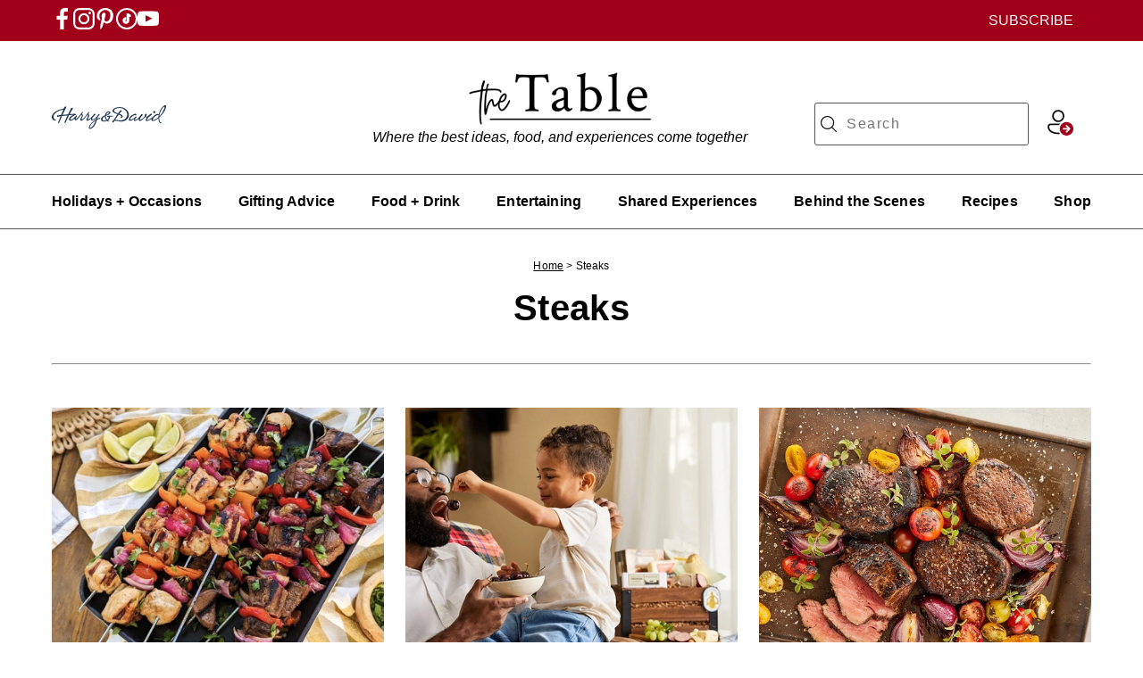

--- FILE ---
content_type: text/html; charset=utf-8
request_url: https://www.harryanddavid.com/articles/tag/steaks
body_size: 37262
content:
<!DOCTYPE html><html lang="en"><head><meta charSet="utf-8"/><meta name="viewport" content="width=device-width, initial-scale=1"/><link rel="preload" as="image" imageSrcSet="https://images.contentstack.io/v3/assets/bltcedd8dbd5891265b/bltf759e1a340263fcc/668c201b42bfac5f1086aba6/hd-logo-v3-1_1.svg?q=70&amp;width=96&amp;auto=webp 1x, https://images.contentstack.io/v3/assets/bltcedd8dbd5891265b/bltf759e1a340263fcc/668c201b42bfac5f1086aba6/hd-logo-v3-1_1.svg?q=70&amp;width=256&amp;auto=webp 2x"/><link rel="preload" as="image" imageSrcSet="https://images.contentstack.io/v3/assets/bltcedd8dbd5891265b/blt5945328bbe151407/66d21b5bc3d009eb0877c430/menu.png?q=70&amp;width=32&amp;auto=webp 1x, https://images.contentstack.io/v3/assets/bltcedd8dbd5891265b/blt5945328bbe151407/66d21b5bc3d009eb0877c430/menu.png?q=70&amp;width=48&amp;auto=webp 2x"/><link rel="preload" as="image" imageSrcSet="https://images.contentstack.io/v3/assets/bltcedd8dbd5891265b/blt0e3e174ac5816ff4/668c210cfb379276e368a26f/hd-logo-v3-1_1_(1).svg?q=70&amp;width=256&amp;auto=webp 1x, https://images.contentstack.io/v3/assets/bltcedd8dbd5891265b/blt0e3e174ac5816ff4/668c210cfb379276e368a26f/hd-logo-v3-1_1_(1).svg?q=70&amp;width=384&amp;auto=webp 2x"/><link rel="preload" as="image" imageSrcSet="https://images.contentstack.io/v3/assets/bltcedd8dbd5891265b/bltcf72edc436815e2d/66d21b5b3053020e8777ddab/search.png?q=70&amp;width=32&amp;auto=webp 1x, https://images.contentstack.io/v3/assets/bltcedd8dbd5891265b/bltcf72edc436815e2d/66d21b5b3053020e8777ddab/search.png?q=70&amp;width=48&amp;auto=webp 2x"/><link rel="preload" as="image" imageSrcSet="https://images.contentstack.io/v3/assets/bltcedd8dbd5891265b/bltcf72edc436815e2d/66d21b5b3053020e8777ddab/search.png?q=70&amp;width=32&amp;auto=webp 1x, https://images.contentstack.io/v3/assets/bltcedd8dbd5891265b/bltcf72edc436815e2d/66d21b5b3053020e8777ddab/search.png?q=70&amp;width=64&amp;auto=webp 2x"/><link rel="stylesheet" href="/_next/static/css/dabea1c4b68b3cfc.css" data-precedence="next"/><link rel="stylesheet" href="/_next/static/css/8abdf3ec0d5968fb.css" data-precedence="next"/><link rel="preload" as="script" fetchPriority="low" href="/_next/static/chunks/webpack-d7166b335a0b57ba.js"/><script src="/_next/static/chunks/4bd1b696-6232b2451daa2689.js" async=""></script><script src="/_next/static/chunks/1684-ab783d9379e7a1f1.js" async=""></script><script src="/_next/static/chunks/main-app-ccdb2cd92e15df7d.js" async=""></script><script src="/_next/static/chunks/app/articles/tag/%5BtagName%5D/error-cf8ad5d107f9c208.js" async=""></script><script src="/_next/static/chunks/6096-4e17232821cc67bc.js" async=""></script><script src="/_next/static/chunks/app/global-error-7e268a5c45e4e87f.js" async=""></script><script src="/_next/static/chunks/d77c00fc-f80487b708098706.js" async=""></script><script src="/_next/static/chunks/6874-2bc1a9bed189eead.js" async=""></script><script src="/_next/static/chunks/6406-8b8ece01017fe6cc.js" async=""></script><script src="/_next/static/chunks/3738-e196b95d75980d14.js" async=""></script><script src="/_next/static/chunks/app/articles/tag/%5BtagName%5D/page-b7ac2fcaab97c32e.js" async=""></script><script src="/_next/static/chunks/0d06988b-b5153569530488dd.js" async=""></script><script src="/_next/static/chunks/fbb9ea60-8233e8508c969956.js" async=""></script><script src="/_next/static/chunks/2977-76de1e0a8072af51.js" async=""></script><script src="/_next/static/chunks/app/layout-c67428efbfe05103.js" async=""></script><script src="/_next/static/chunks/app/error-bae8adfbadf467f4.js" async=""></script><script src="/_next/static/chunks/6766-653e30da7cf26c45.js" async=""></script><script src="/_next/static/chunks/app/articles/page-d05a3ecb5d8fba4d.js" async=""></script><link rel="preload" href="https://tags.tiqcdn.com/utag/1800flowers/ca/prod/utag.js" as="script"/><link rel="preload" href="https://consent.trustarc.com/notice?domain=1800flowersprodus.com&amp;c=teconsent&amp;js=nj&amp;noticeType=bb&amp;gtm=1&amp;cdn=1&amp;irmc=irmlink&amp;text=true&amp;sid=trustarc_lib" as="script"/><link rel="icon" type="image/x-icon" href="https://images.contentstack.io/v3/assets/bltcedd8dbd5891265b/blte542671e22484f0f/66321745deafa9aa208fca2b/harryanddavid-favicon.ico"/><title>Steaks | The Table by Harry &amp; David</title><meta name="description" content="Explore more articles about Steaks at The Table by Harry &amp; David."/><meta name="robots" content="index, follow"/><link rel="canonical" href="https://www.harryanddavid.com/articles/tag/steaks"/><meta property="og:title" content="Steaks | The Table by Harry &amp; David"/><meta property="og:description" content="Explore more articles about Steaks at The Table by Harry &amp; David."/><meta property="og:url" content="https://www.harryanddavid.com/articles/tag/steaks"/><meta property="og:type" content="article"/><meta name="twitter:card" content="summary"/><meta name="twitter:title" content="Steaks | The Table by Harry &amp; David"/><meta name="twitter:description" content="Explore more articles about Steaks at The Table by Harry &amp; David."/><script>document.querySelectorAll('body link[rel="icon"], body link[rel="apple-touch-icon"]').forEach(el => document.head.appendChild(el))</script><script src="/_next/static/chunks/polyfills-42372ed130431b0a.js" noModule=""></script></head><body><style>@font-face {
    font-family: "Area Variable";
    src: url("https://use.typekit.net/af/ad9eb8/0000000000000000774ee012/31/l?primer=7cdcb44be4a7db8877ffa5c0007b8dd865b3bbc383831fe2ea177f62257a9191&fvd=n4&v=3") format("woff2"), url("https://use.typekit.net/af/ad9eb8/0000000000000000774ee012/31/d?primer=7cdcb44be4a7db8877ffa5c0007b8dd865b3bbc383831fe2ea177f62257a9191&fvd=n4&v=3") format("woff"), url("https://use.typekit.net/af/ad9eb8/0000000000000000774ee012/31/a?primer=7cdcb44be4a7db8877ffa5c0007b8dd865b3bbc383831fe2ea177f62257a9191&fvd=n4&v=3") format("opentype");
    font-display: swap;
    font-style: normal;
    font-weight: 100 900;
    font-stretch: normal;
}

@font-face {
font-family:"ivypresto-text";
src:url("https://use.typekit.net/af/4845b8/00000000000000007735e5b6/31/l?primer=7cdcb44be4a7db8877ffa5c0007b8dd865b3bbc383831fe2ea177f62257a9191&fvd=i4&v=3") format("woff2"),url("https://use.typekit.net/af/4845b8/00000000000000007735e5b6/31/d?primer=7cdcb44be4a7db8877ffa5c0007b8dd865b3bbc383831fe2ea177f62257a9191&fvd=i4&v=3") format("woff"),url("https://use.typekit.net/af/4845b8/00000000000000007735e5b6/31/a?primer=7cdcb44be4a7db8877ffa5c0007b8dd865b3bbc383831fe2ea177f62257a9191&fvd=i4&v=3") format("opentype");
font-display:auto;font-style:italic;font-weight:400;font-stretch:normal;
}

@font-face {
font-family:"ivypresto-text";
src:url("https://use.typekit.net/af/eb3f24/00000000000000007735e5b8/31/l?primer=7cdcb44be4a7db8877ffa5c0007b8dd865b3bbc383831fe2ea177f62257a9191&fvd=n4&v=3") format("woff2"),url("https://use.typekit.net/af/eb3f24/00000000000000007735e5b8/31/d?primer=7cdcb44be4a7db8877ffa5c0007b8dd865b3bbc383831fe2ea177f62257a9191&fvd=n4&v=3") format("woff"),url("https://use.typekit.net/af/eb3f24/00000000000000007735e5b8/31/a?primer=7cdcb44be4a7db8877ffa5c0007b8dd865b3bbc383831fe2ea177f62257a9191&fvd=n4&v=3") format("opentype");
font-display:auto;font-style:normal;font-weight:400;font-stretch:normal;
}

@font-face {
font-family:"ivypresto-text";
src:url("https://use.typekit.net/af/d6a66d/00000000000000007735e5b9/31/l?primer=7cdcb44be4a7db8877ffa5c0007b8dd865b3bbc383831fe2ea177f62257a9191&fvd=n7&v=3") format("woff2"),url("https://use.typekit.net/af/d6a66d/00000000000000007735e5b9/31/d?primer=7cdcb44be4a7db8877ffa5c0007b8dd865b3bbc383831fe2ea177f62257a9191&fvd=n7&v=3") format("woff"),url("https://use.typekit.net/af/d6a66d/00000000000000007735e5b9/31/a?primer=7cdcb44be4a7db8877ffa5c0007b8dd865b3bbc383831fe2ea177f62257a9191&fvd=n7&v=3") format("opentype");
font-display:auto;font-style:normal;font-weight:700;font-stretch:normal;
}

@font-face {
font-family:"ivypresto-text";
src:url("https://use.typekit.net/af/36ac02/00000000000000007735e5ba/31/l?primer=7cdcb44be4a7db8877ffa5c0007b8dd865b3bbc383831fe2ea177f62257a9191&fvd=i7&v=3") format("woff2"),url("https://use.typekit.net/af/36ac02/00000000000000007735e5ba/31/d?primer=7cdcb44be4a7db8877ffa5c0007b8dd865b3bbc383831fe2ea177f62257a9191&fvd=i7&v=3") format("woff"),url("https://use.typekit.net/af/36ac02/00000000000000007735e5ba/31/a?primer=7cdcb44be4a7db8877ffa5c0007b8dd865b3bbc383831fe2ea177f62257a9191&fvd=i7&v=3") format("opentype");
font-display:auto;font-style:italic;font-weight:700;font-stretch:normal;
}

@font-face {
font-family:"IvyPresto Text";
src:url("https://use.typekit.net/af/4845b8/00000000000000007735e5b6/31/l?primer=7cdcb44be4a7db8877ffa5c0007b8dd865b3bbc383831fe2ea177f62257a9191&fvd=i4&v=3") format("woff2"),url("https://use.typekit.net/af/4845b8/00000000000000007735e5b6/31/d?primer=7cdcb44be4a7db8877ffa5c0007b8dd865b3bbc383831fe2ea177f62257a9191&fvd=i4&v=3") format("woff"),url("https://use.typekit.net/af/4845b8/00000000000000007735e5b6/31/a?primer=7cdcb44be4a7db8877ffa5c0007b8dd865b3bbc383831fe2ea177f62257a9191&fvd=i4&v=3") format("opentype");
font-display:auto;font-style:italic;font-weight:400;font-stretch:normal;
}

@font-face {
font-family:"IvyPresto Text";
src:url("https://use.typekit.net/af/eb3f24/00000000000000007735e5b8/31/l?primer=7cdcb44be4a7db8877ffa5c0007b8dd865b3bbc383831fe2ea177f62257a9191&fvd=n4&v=3") format("woff2"),url("https://use.typekit.net/af/eb3f24/00000000000000007735e5b8/31/d?primer=7cdcb44be4a7db8877ffa5c0007b8dd865b3bbc383831fe2ea177f62257a9191&fvd=n4&v=3") format("woff"),url("https://use.typekit.net/af/eb3f24/00000000000000007735e5b8/31/a?primer=7cdcb44be4a7db8877ffa5c0007b8dd865b3bbc383831fe2ea177f62257a9191&fvd=n4&v=3") format("opentype");
font-display:auto;font-style:normal;font-weight:400;font-stretch:normal;
}

@font-face {
font-family:"IvyPresto Text";
src:url("https://use.typekit.net/af/d6a66d/00000000000000007735e5b9/31/l?primer=7cdcb44be4a7db8877ffa5c0007b8dd865b3bbc383831fe2ea177f62257a9191&fvd=n7&v=3") format("woff2"),url("https://use.typekit.net/af/d6a66d/00000000000000007735e5b9/31/d?primer=7cdcb44be4a7db8877ffa5c0007b8dd865b3bbc383831fe2ea177f62257a9191&fvd=n7&v=3") format("woff"),url("https://use.typekit.net/af/d6a66d/00000000000000007735e5b9/31/a?primer=7cdcb44be4a7db8877ffa5c0007b8dd865b3bbc383831fe2ea177f62257a9191&fvd=n7&v=3") format("opentype");
font-display:auto;font-style:normal;font-weight:700;font-stretch:normal;
}

@font-face {
font-family:"IvyPresto Text";
src:url("https://use.typekit.net/af/36ac02/00000000000000007735e5ba/31/l?primer=7cdcb44be4a7db8877ffa5c0007b8dd865b3bbc383831fe2ea177f62257a9191&fvd=i7&v=3") format("woff2"),url("https://use.typekit.net/af/36ac02/00000000000000007735e5ba/31/d?primer=7cdcb44be4a7db8877ffa5c0007b8dd865b3bbc383831fe2ea177f62257a9191&fvd=i7&v=3") format("woff"),url("https://use.typekit.net/af/36ac02/00000000000000007735e5ba/31/a?primer=7cdcb44be4a7db8877ffa5c0007b8dd865b3bbc383831fe2ea177f62257a9191&fvd=i7&v=3") format("opentype");
font-display:auto;font-style:italic;font-weight:700;font-stretch:normal;
}</style><style>/**
 * Do not edit directly, this file was auto-generated.
 */

:root {
  --comp-base-text-desktop-header1: 52px/57px Lato;
  --comp-base-text-desktop-header2: 40px/45px Lato;
  --comp-base-text-desktop-header3: 32px/37px Lato;
  --comp-base-text-desktop-header4: 24px/29px Lato;
  --comp-base-text-desktop-header5: 20px/25px Lato;
  --comp-base-text-mobile-header1: 40px/45px Lato;
  --comp-base-text-mobile-header2: 32px/37px Lato;
  --comp-base-text-mobile-header3: 24px/29px Lato;
  --comp-base-text-mobile-header4: 20px/25px Lato;
  --comp-base-text-mobile-header5: 18px/23px Lato;
  --comp-base-text-header6: 16px/21px Lato;
  --comp-base-text-text1: 18px/23px Lato;
  --comp-base-text-text2: 16px/21px Lato;
  --comp-base-text-text3: 14px/19px Lato;
  --comp-base-text-text4: 12px/17px Lato;
  --comp-base-text-text5: 10px/15px Lato;
  --comp-base-text-font-case: uppercase;
  --comp-base-font-family-decorative: 'Crimson Text';
  --comp-base-font-family-default: Lato;
  --comp-base-font-weight-regular: 400;
  --comp-base-font-weight-strong: 700;
  --comp-base-letter-spacing-regular: 0.01em;
  --comp-base-letter-spacing-wide: 0.04em;
  --comp-base-color-gray-50: #f5f5f5;
  --comp-base-color-gray-100: #e9e9e9;
  --comp-base-color-gray-200: #d9d9d9;
  --comp-base-color-gray-300: #c4c4c4;
  --comp-base-color-gray-600: #555555;
  --comp-base-color-gray-700: #434343;
  --comp-base-color-gray-800: #262626;
  --comp-base-color-gray-900: #000000;
  --comp-base-color-utility-info: #086ee0;
  --comp-base-color-utility-danger: #df3030;
  --comp-base-color-utility-success: #058942;
  --comp-base-color-on-light-default: #000000;
  --comp-base-color-on-light-lighter: #262626;
  --comp-base-color-on-light-lightest: #434343;
  --comp-base-color-on-dark-default: #ffffff;
  --comp-base-color-on-dark-darker: #f5f5f5;
  --comp-base-color-on-dark-darkest: #e9e9e9;
  --comp-base-color-brand-primary-on-light-default: #2f2f2f;
  --comp-base-color-brand-primary-on-light-lighter: #515151;
  --comp-base-color-brand-primary-on-light-lightest: #717171;
  --comp-base-color-brand-primary-on-dark-default: #fdfdfd;
  --comp-base-color-brand-primary-on-dark-darker: #f8f8f8;
  --comp-base-color-brand-primary-on-dark-darkest: #f3f3f3;
  --comp-base-color-brand-secondary-on-light-default: #2b553b;
  --comp-base-color-brand-secondary-on-light-lighter: #387154;
  --comp-base-color-brand-secondary-on-light-lightest: #408160;
  --comp-base-color-brand-secondary-on-dark-default: #e4f3ee;
  --comp-base-color-brand-secondary-on-dark-darker: #bde2d3;
  --comp-base-color-brand-secondary-on-dark-darkest: #95d0b8;
  --comp-base-color-brand-accent-default: #2b553b;
  --comp-base-color-brand-accent-darker: #2b553b;
  --comp-base-color-brand-accent-lighter: #408160;
  --comp-base-color-brand-bg-purple: #f4f2f7;
  --comp-base-color-brand-bg-warm-gray: #fbf6f3;
  --comp-base-color-brand-bg-gray: #fafafa;
  --comp-base-color-brand-bg-beige: #fff2e1;
}
</style><style>:root {
    --brand-theme-primary-color: #A1001A;
    --placeholder-background: #edf4f1;
    --container-max-width-desktop: 1164px;
    --app-font-family: "Crimson";
    --app-articles-button-border-colors: #555;
    --app-articles-button-colors: #000;
    --app-category-card-text-colors: #fff;
    --app-button-background-color: #fff;
    --app-button-text-color: #000;
    /*****/
    --header-top-bar-background: #A1001A;
    --header-top-bar-font-color: #fff;
    --header-top-logo-sub-heading-color: #000000;
    --header-search-border-color: #555555;
    --header-menu-color: #000000;
    /*************** Heading ****************/
    --article-heading-font-family: "Crimson";
    --article-heading-font-size: 40px;
    --article-heading-font-weight: 700;
    --article-heading-font-line-height: 55px;
    --article-heading-font-align: 'center';
    /*************** Sub Heading ****************/
    --article-sub-heading-font-family: "Crimson";
    --article-sub-heading-font-size: 20px;
    --article-sub-heading-font-weight: 400;
    --article-sub-heading-font-line-height: 30px;
    --article-sub-heading-font-align: 'center';
    --article-sub-heading-font-style: 'italic';
    /*************** Article Card Dimension ****************/
    --card-article-max-width-X3: 372px;
    --card-article-max-width-X2: 570px;
    --article-tag-a-color: #000000;
    --article-tag-btn-bg-color: #ffffff;
    --article-tag-btn-border-color: #555555;
    --article-excerpt-font-family: "Crimson";
    --article-subheading-font-family: "Crimson";
    --article-subheading-color: #000000;
    /*************** Footer ****************/
    --footer-background: #F3F3F3;
    --footer-menu-color: #000000;
    --footer-menu-item-color: #000000;
    --footer-icon-color: #000000;
    --footer-description-color: #000000;


    --quote-text-font-family: "Crimson";
    --quote-main-color: #000000;
    --quote-border-color: #555555;
    --quote-image-border-color: #ffffff;
    --quote-text2-font-family: "Lato";


    /* FONTS */
    --app-deco-font-family: "Crimson Text";
    --app-regular-font-family: "Lato";

    /* Placeholder image */
    --image-fallback-section-background-color: #F3F3F3;
}</style><style>.header-mbp-pkg_overlay{background:linear-gradient(0deg,rgba(0,0,0,.3),rgba(0,0,0,.3));display:none;height:100%;left:0;pointer-events:none;position:fixed;top:0;width:100%;z-index:50}@media screen and (min-width:768px){.header-mbp-pkg_client-header{background:#fff;position:relative;z-index:100}.header-mbp-pkg_header{position:relative;z-index:110}}.header-mbp-pkg_inner-header{align-items:center;display:flex;height:58px;margin:0 auto;max-width:var(--container-width)}.header-mbp-pkg_brand-logo{display:none}.header-mbp-pkg_header-controller{align-items:center;display:flex;justify-content:space-between;overflow:hidden;width:100%}.header-mbp-pkg_left-header-logo{flex-basis:0;flex-grow:1}.header-mbp-pkg_right-header-container{align-items:center;display:flex;flex-basis:0;flex-grow:1;justify-content:flex-end}.header-mbp-pkg_menu-icon{background:transparent;border:0;cursor:pointer;margin:0}.header-mbp-pkg_blog-img-container{height:32px;margin:0 auto;position:relative;width:154px}.header-mbp-pkg_blog-logo{flex-basis:0;flex-grow:2;text-align:center}.header-mbp-pkg_tag-line{display:none}@media only screen and (min-width:320px) and (max-width:767px){.header-mbp-pkg_inner-header{border-bottom:1px solid #efefef;padding:0 20px}}@media screen and (min-width:768px){.header-mbp-pkg_inner-header{height:149px}.header-mbp-pkg_header-controller{align-items:flex-end}.header-mbp-pkg_menu-icon{display:none}.header-mbp-pkg_brand-logo{display:inline}.header-mbp-pkg_brand-logo>img{height:56px;width:128px}.header-mbp-pkg_blog-img-container{height:44.4px;width:300.5px}.header-mbp-pkg_tag-line{display:block;font-size:16px;font-style:italic;font-weight:400;margin-bottom:0;margin-top:4px}}@media screen and (min-width:1180px){.header-mbp-pkg_blog-img-container{height:62.4px;width:324.5px}}.header-mbp-pkg_nav-bar{display:none}.header-mbp-pkg_tag-line-mobile{align-items:center;border-bottom:.5px solid #555;display:flex;font-size:12px;font-style:italic;font-weight:400;height:30px;justify-content:center;letter-spacing:.12px;line-height:26px;margin-bottom:0;text-align:center}@media screen and (min-width:768px){.header-mbp-pkg_nav-bar{align-items:center;background:#fff;border-bottom:.5px solid #555;border-top:.5px solid #555;display:flex;height:62px;justify-content:center;margin-bottom:0;position:relative;z-index:100}.header-mbp-pkg_nav-bar>ul{display:flex;height:62px;justify-content:space-between;list-style:none;margin:0 auto;max-width:var(--container-width);padding:0 20px;width:100%}.header-mbp-pkg_tag-line-mobile{display:none}.header-mbp-pkg_sub-menu{position:relative}.header-mbp-pkg_sub-menu:has(.header-mbp-pkg_drop-down-open):hover{border-bottom:2px solid #2f2f2f}.header-mbp-pkg_sub-menu:last-child>ul{right:0}.header-mbp-pkg_sub-menu-link{color:inherit;cursor:pointer;display:block;font-size:12px;font-weight:700;line-height:inherit;padding:24px 0;text-decoration:none}.header-mbp-pkg_sub-menu-link:hover{text-decoration:none}.header-mbp-pkg_drop-down-open{align-items:flex-start;background:#fff;display:none;flex-direction:column;list-style:none;overflow:visible;padding-left:0;pointer-events:auto;position:absolute;transition:all .25s ease-in;width:max-content;z-index:110}.header-mbp-pkg_drop-down-open>li{padding:12px 20px;text-align:left}.header-mbp-pkg_sub-menu:hover .header-mbp-pkg_drop-down-open{display:block}.header-mbp-pkg_drop-down-open>li:last-child{border-bottom:0;margin-bottom:8px}.header-mbp-pkg_overlay{background:linear-gradient(0deg,rgba(0,0,0,.3),rgba(0,0,0,.3));display:none;height:100%;left:0;pointer-events:none;position:fixed;top:0;width:100%;z-index:50}.header-mbp-pkg_nav-bar:has(.header-mbp-pkg_sub-menu:hover>.header-mbp-pkg_drop-down-open)~.header-mbp-pkg_overlay{display:block}.header-mbp-pkg_drop-down-open>li:first-child{margin-top:8px}.header-mbp-pkg_nested-sub-menu-link{color:inherit;font-size:16px;letter-spacing:.16px;line-height:24px;text-decoration:none}.header-mbp-pkg_nested-sub-menu-link:hover{color:#65388b;text-decoration:underline}.header-mbp-pkg_drop-down-closed{display:none}}@media screen and (min-width:1180px){.header-mbp-pkg_sub-menu-link{font-size:16px;font-weight:700;letter-spacing:.16px;padding:22px 0;transition:all .25s ease-in}.header-mbp-pkg_nav-bar>ul{padding:0}}.header-mbp-pkg_header-banner{background:var(--brand-theme-primary-color);color:#fff;height:42px;padding:0 20px;position:relative;z-index:100}.header-mbp-pkg_header-banner a{color:inherit;text-decoration:none}.header-mbp-pkg_inner-banner{align-items:center;display:flex;height:42px;justify-content:space-between;margin:0 auto;max-width:var(--container-width)}.header-mbp-pkg_inner-banner>div:first-child{display:none;gap:30px}.header-mbp-pkg_inner-banner>div:last-child>p{display:block;padding:0 20px}.header-mbp-pkg_inner-banner>div:last-child>img{display:none}.header-mbp-pkg_brand-logo-top{display:block;padding:5px}@media screen and (min-width:768px){.header-mbp-pkg_header-banner{height:46px;padding:0 20px}.header-mbp-pkg_inner-banner{height:46px;max-width:var(--container-width)}.header-mbp-pkg_inner-banner>div:first-child{display:flex;gap:40px}.header-mbp-pkg_brand-logo-top{display:none}}.header-mbp-pkg_sign-in-container{margin:0 0 5px 18px}@media screen and (min-width:768px){.header-mbp-pkg_sign-in-container{margin:0 20px}}@media screen and (max-width:576px){.header-mbp-pkg_sign-in-container{margin:0 10px}}.header-mbp-pkg_outer-container{align-items:center;background-color:rgba(0,0,0,.5);display:flex;height:100vh;justify-content:flex-start;left:0;opacity:0;pointer-events:none;position:fixed;top:0;transition:opacity .3s ease-in-out;width:100%;z-index:9999}.header-mbp-pkg_inner-container{background:#fff;height:100vh;overflow-y:auto;transform:translateX(-100%);transition:transform .3s ease-in-out;width:335px}.header-mbp-pkg_outer-container.header-mbp-pkg_open{opacity:1;pointer-events:auto}.header-mbp-pkg_inner-container.header-mbp-pkg_open{transform:translateX(0)}@media screen and (min-width:768px){.header-mbp-pkg_outer-container{display:none}}.header-mbp-pkg_search-input-mobile{align-items:center;display:flex;justify-content:flex-start;padding:5px 20px;width:100%}.header-mbp-pkg_search-input-mobile form{width:100%}.header-mbp-pkg_search-input-box-container{align-items:center;border:1px solid #000;display:flex;justify-content:space-around;max-width:290px;padding:0 10px;width:100%}.header-mbp-pkg_search-menu-icon-image-close{filter:invert(1)}.header-mbp-pkg_search-input-type-mobile{background:transparent;border:0;font-size:16px;max-width:290px;outline:none;padding:15px 20px;width:100%}.header-mbp-pkg_search-input-type-mobile::-webkit-search-cancel-button{display:none}.header-mbp-pkg_cancel{margin-left:5px}.header-mbp-pkg_search-bar{display:none}.header-mbp-pkg_search-bar-mobile{display:flex;justify-content:flex-end}.header-mbp-pkg_search-bar-mobile-flex-grow{flex-grow:1}.header-mbp-pkg_search-bar input[type=search]::-webkit-search-decoration{display:none}@media screen and (min-width:768px){.header-mbp-pkg_search-bar input[type=search]::-webkit-search-decoration .header-mbp-pkg_search-bar input[type=search]::-webkit-search-results-button .header-mbp-pkg_search-bar input[type=search]::-webkit-search-results-decoration{-webkit-appearance:none}.header-mbp-pkg_search-bar input[type=search]::-webkit-search-cancel-button{-webkit-appearance:none;appearance:none;background-image:url(https://images.contentstack.io/v3/assets/bltcedd8dbd5891265b/blt992c0c742332aabc/66d21b5b20ece02300f72dc2/clear.svg);background-size:15px 15px;height:15px;width:15px}.header-mbp-pkg_search-bar [type=search]:focus{outline:none}.header-mbp-pkg_search-bar{display:flex;justify-content:flex-end}.header-mbp-pkg_search-bar form{border:.5px solid #555;border-radius:3px;display:flex;max-width:240px}.header-mbp-pkg_search-bar button{align-items:center;background:transparent;border:0;cursor:pointer;display:flex;height:40px;margin:0}.header-mbp-pkg_search-bar input{border:0;border-radius:3px;font-size:16px;height:40px;letter-spacing:.1em;padding:5px;width:200px}.header-mbp-pkg_search-bar-mobile{display:none}}@media screen and (min-width:1180px){.header-mbp-pkg_search-bar button{height:46px}.header-mbp-pkg_search-bar input{height:46px;width:240px}}.header-mbp-pkg_menu-header{background:var(--purple-50,#f3e7f4);display:flex;gap:28px;justify-content:space-between;padding:16px 24px}.header-mbp-pkg_content{margin-left:0;min-height:100vh;padding:0 24px}.header-mbp-pkg_content>ul{list-style:none;padding-left:0}.header-mbp-pkg_main-menu-text{font-family:var(--app-regular-font-family,var(--app-font-family,"Lato"));font-size:16px;font-weight:700;letter-spacing:.01em;line-height:24px;text-align:left}.header-mbp-pkg_close-icon{filter:invert()}.header-mbp-pkg_link-text{color:#000;font-family:var(--app-regular-font-family,var(--app-font-family,"Lato"));font-size:18px;font-weight:400;letter-spacing:.01em;line-height:26px;text-align:left;text-decoration:none}.header-mbp-pkg_backward-icon>svg{margin-top:5px;transform:rotate(180deg)}.header-mbp-pkg_sub-menu-title{font-family:var(--app-regular-font-family,var(--app-font-family,"Lato"));font-size:18px;font-weight:400;letter-spacing:.01em;line-height:26px;padding:0 24px;text-align:left}.header-mbp-pkg_sub-menu-link-mobile{color:inherit;text-decoration:none}.header-mbp-pkg_sub-menu-container{display:flex;flex-direction:column;gap:16px;margin-bottom:16px;margin-top:16px}.header-mbp-pkg_sub-menu-list{display:flex;flex-direction:column;gap:16px;list-style:none;padding:0 0 16px 5px}.header-mbp-pkg_menu-items{align-items:center;display:flex;justify-content:space-between}.header-mbp-pkg_sub-menu-items{display:flex;flex-direction:column;gap:8px}.header-mbp-pkg_sub-items-list{padding:0 16px 0 40px}.header-mbp-pkg_flex-start{justify-content:flex-start}</style><header class="header-mbp-pkg_header"><div class="header-mbp-pkg_header-banner"><div class="header-mbp-pkg_inner-banner"><div><div><a target="_blank" aria-label="Social Icons - Facebook" aria-labelledby="Social Icons - Facebook Link" data-event-action="Click" data-event-category="Social Icons - Facebook" data-event-name="header_interaction" href="https://www.facebook.com/harryanddavid/"><img alt="Social Icons - Facebook" loading="lazy" width="24" height="24" decoding="async" data-nimg="1" style="color:transparent;background:transparent" srcSet="https://images.contentstack.io/v3/assets/bltcedd8dbd5891265b/blt004066b64d8844f6/65f8f8a5f2a2924561bf5b60/Facebook.svg?q=70&amp;width=32&amp;auto=webp 1x, https://images.contentstack.io/v3/assets/bltcedd8dbd5891265b/blt004066b64d8844f6/65f8f8a5f2a2924561bf5b60/Facebook.svg?q=70&amp;width=48&amp;auto=webp 2x" src="https://images.contentstack.io/v3/assets/bltcedd8dbd5891265b/blt004066b64d8844f6/65f8f8a5f2a2924561bf5b60/Facebook.svg?q=70&amp;width=48&amp;auto=webp"/></a></div><div><a target="_blank" aria-label="Social Icons - Instagram" aria-labelledby="Social Icons - Instagram Link" data-event-action="Click" data-event-category="Social Icons - Instagram" data-event-name="header_interaction" href="https://www.instagram.com/harryanddavid/"><img alt="Social Icons - Instagram" loading="lazy" width="24" height="24" decoding="async" data-nimg="1" style="color:transparent;background:transparent" srcSet="https://images.contentstack.io/v3/assets/bltcedd8dbd5891265b/blt60e79512ed54f8f3/65f90c7bf79101630bef4f11/Instagram.svg?q=70&amp;width=32&amp;auto=webp 1x, https://images.contentstack.io/v3/assets/bltcedd8dbd5891265b/blt60e79512ed54f8f3/65f90c7bf79101630bef4f11/Instagram.svg?q=70&amp;width=48&amp;auto=webp 2x" src="https://images.contentstack.io/v3/assets/bltcedd8dbd5891265b/blt60e79512ed54f8f3/65f90c7bf79101630bef4f11/Instagram.svg?q=70&amp;width=48&amp;auto=webp"/></a></div><div><a target="_blank" aria-label="Social Icons - Pinterest" aria-labelledby="Social Icons - Pinterest Link" data-event-action="Click" data-event-category="Social Icons - Pinterest" data-event-name="header_interaction" href="https://www.pinterest.com/harryanddavid/"><img alt="Social Icons - Pinterest" loading="lazy" width="24" height="24" decoding="async" data-nimg="1" style="color:transparent;background:transparent" srcSet="https://images.contentstack.io/v3/assets/bltcedd8dbd5891265b/blt6f777d1382031da2/65f90c7b55464d05800e09d5/Pinterest.svg?q=70&amp;width=32&amp;auto=webp 1x, https://images.contentstack.io/v3/assets/bltcedd8dbd5891265b/blt6f777d1382031da2/65f90c7b55464d05800e09d5/Pinterest.svg?q=70&amp;width=48&amp;auto=webp 2x" src="https://images.contentstack.io/v3/assets/bltcedd8dbd5891265b/blt6f777d1382031da2/65f90c7b55464d05800e09d5/Pinterest.svg?q=70&amp;width=48&amp;auto=webp"/></a></div><div><a target="_blank" aria-label="Social Icons - TikTok" aria-labelledby="Social Icons - TikTok Link" data-event-action="Click" data-event-category="Social Icons - TikTok" data-event-name="header_interaction" href="https://www.tiktok.com/@harryanddavid?lang=en"><img alt="Social Icons - TikTok" loading="lazy" width="24" height="24" decoding="async" data-nimg="1" style="color:transparent;background:transparent" srcSet="https://images.contentstack.io/v3/assets/bltcedd8dbd5891265b/bltfea90c5445571e4b/66c76e913bab11a027a2ec06/share_tiktok_1.svg?q=70&amp;width=32&amp;auto=webp 1x, https://images.contentstack.io/v3/assets/bltcedd8dbd5891265b/bltfea90c5445571e4b/66c76e913bab11a027a2ec06/share_tiktok_1.svg?q=70&amp;width=48&amp;auto=webp 2x" src="https://images.contentstack.io/v3/assets/bltcedd8dbd5891265b/bltfea90c5445571e4b/66c76e913bab11a027a2ec06/share_tiktok_1.svg?q=70&amp;width=48&amp;auto=webp"/></a></div><div><a target="_blank" aria-label="Social Icons - YouTube" aria-labelledby="Social Icons - YouTube Link" data-event-action="Click" data-event-category="Social Icons - YouTube" data-event-name="header_interaction" href="https://www.youtube.com/channel/UCYLpxxyASWauVReIYJrGQIg"><img alt="Social Icons - YouTube" loading="lazy" width="24" height="24" decoding="async" data-nimg="1" style="color:transparent;background:transparent" srcSet="https://images.contentstack.io/v3/assets/bltcedd8dbd5891265b/blt0bac144d09ca0e44/65f90c7bf79101ec44ef4f13/Youtube.svg?q=70&amp;width=32&amp;auto=webp 1x, https://images.contentstack.io/v3/assets/bltcedd8dbd5891265b/blt0bac144d09ca0e44/65f90c7bf79101ec44ef4f13/Youtube.svg?q=70&amp;width=48&amp;auto=webp 2x" src="https://images.contentstack.io/v3/assets/bltcedd8dbd5891265b/blt0bac144d09ca0e44/65f90c7bf79101ec44ef4f13/Youtube.svg?q=70&amp;width=48&amp;auto=webp"/></a></div></div><a aria-label="Brand Logo Link" aria-labelledby="Brand Logo Link URL" class="header-mbp-pkg_brand-logo-top" href="/"><img alt="HD logo on dark background" width="73" height="32" decoding="async" data-nimg="1" style="color:transparent" srcSet="https://images.contentstack.io/v3/assets/bltcedd8dbd5891265b/bltf759e1a340263fcc/668c201b42bfac5f1086aba6/hd-logo-v3-1_1.svg?q=70&amp;width=96&amp;auto=webp 1x, https://images.contentstack.io/v3/assets/bltcedd8dbd5891265b/bltf759e1a340263fcc/668c201b42bfac5f1086aba6/hd-logo-v3-1_1.svg?q=70&amp;width=256&amp;auto=webp 2x" src="https://images.contentstack.io/v3/assets/bltcedd8dbd5891265b/bltf759e1a340263fcc/668c201b42bfac5f1086aba6/hd-logo-v3-1_1.svg?q=70&amp;width=256&amp;auto=webp"/></a><div><p><a target="_blank" aria-label="SUBSCRIBE" data-event-action="Click" data-event-category="Subscribe" data-event-name="header_interaction" href="https://www.celebrations.com/pulse-sign-up.html?utm_source=HDarticles&amp;utm_medium=subscribe-header">SUBSCRIBE</a></p></div></div></div><div class="header-mbp-pkg_client-header"><div class="header-mbp-pkg_inner-header"><div><div id="drawer-outer" class="header-mbp-pkg_outer-container "><div class="header-mbp-pkg_inner-container "></div></div></div><div class="header-mbp-pkg_header-controller"><div class="header-mbp-pkg_left-header-logo"><button title="Open menu" type="button" class="header-mbp-pkg_menu-icon"><img alt="Open Menu" width="24" height="21" decoding="async" data-nimg="1" style="color:transparent" srcSet="https://images.contentstack.io/v3/assets/bltcedd8dbd5891265b/blt5945328bbe151407/66d21b5bc3d009eb0877c430/menu.png?q=70&amp;width=32&amp;auto=webp 1x, https://images.contentstack.io/v3/assets/bltcedd8dbd5891265b/blt5945328bbe151407/66d21b5bc3d009eb0877c430/menu.png?q=70&amp;width=48&amp;auto=webp 2x" src="https://images.contentstack.io/v3/assets/bltcedd8dbd5891265b/blt5945328bbe151407/66d21b5bc3d009eb0877c430/menu.png?q=70&amp;width=48&amp;auto=webp"/></button><a class="header-mbp-pkg_brand-logo" aria-label="Header Brand Logo" aria-labelledby="Brand logo HD logo on light background" data-event-action="Click" data-event-category="Brand Logo" data-event-name="header_interaction" href="/"><img alt="HD logo on light background" width="134" height="54" decoding="async" data-nimg="1" style="color:transparent" srcSet="https://images.contentstack.io/v3/assets/bltcedd8dbd5891265b/blt0e3e174ac5816ff4/668c210cfb379276e368a26f/hd-logo-v3-1_1_(1).svg?q=70&amp;width=256&amp;auto=webp 1x, https://images.contentstack.io/v3/assets/bltcedd8dbd5891265b/blt0e3e174ac5816ff4/668c210cfb379276e368a26f/hd-logo-v3-1_1_(1).svg?q=70&amp;width=384&amp;auto=webp 2x" src="https://images.contentstack.io/v3/assets/bltcedd8dbd5891265b/blt0e3e174ac5816ff4/668c210cfb379276e368a26f/hd-logo-v3-1_1_(1).svg?q=70&amp;width=384&amp;auto=webp"/></a></div><div class="header-mbp-pkg_blog-logo"><div class="header-mbp-pkg_blog-img-container"><a aria-label="Brand Logo Articles" aria-labelledby="Brand Logo Articles - Link" href="/articles"><img alt="TheTable LOGO new" data-event-action="Click" data-event-category="Blog Logo" data-event-name="header_interaction" loading="lazy" decoding="async" data-nimg="fill" style="position:absolute;height:100%;width:100%;left:0;top:0;right:0;bottom:0;object-fit:contain;color:transparent" sizes="(min-width: 250px) 50vw, 100vw" srcSet="https://images.contentstack.io/v3/assets/bltcedd8dbd5891265b/bltb896bb7e8d3f71c9/667077ec72750a2c77f9c67d/TheTable-LOGO-new.jpg?q=70&amp;width=384&amp;auto=webp 384w, https://images.contentstack.io/v3/assets/bltcedd8dbd5891265b/bltb896bb7e8d3f71c9/667077ec72750a2c77f9c67d/TheTable-LOGO-new.jpg?q=70&amp;width=640&amp;auto=webp 640w, https://images.contentstack.io/v3/assets/bltcedd8dbd5891265b/bltb896bb7e8d3f71c9/667077ec72750a2c77f9c67d/TheTable-LOGO-new.jpg?q=70&amp;width=750&amp;auto=webp 750w, https://images.contentstack.io/v3/assets/bltcedd8dbd5891265b/bltb896bb7e8d3f71c9/667077ec72750a2c77f9c67d/TheTable-LOGO-new.jpg?q=70&amp;width=828&amp;auto=webp 828w, https://images.contentstack.io/v3/assets/bltcedd8dbd5891265b/bltb896bb7e8d3f71c9/667077ec72750a2c77f9c67d/TheTable-LOGO-new.jpg?q=70&amp;width=1080&amp;auto=webp 1080w, https://images.contentstack.io/v3/assets/bltcedd8dbd5891265b/bltb896bb7e8d3f71c9/667077ec72750a2c77f9c67d/TheTable-LOGO-new.jpg?q=70&amp;width=1200&amp;auto=webp 1200w, https://images.contentstack.io/v3/assets/bltcedd8dbd5891265b/bltb896bb7e8d3f71c9/667077ec72750a2c77f9c67d/TheTable-LOGO-new.jpg?q=70&amp;width=1920&amp;auto=webp 1920w, https://images.contentstack.io/v3/assets/bltcedd8dbd5891265b/bltb896bb7e8d3f71c9/667077ec72750a2c77f9c67d/TheTable-LOGO-new.jpg?q=70&amp;width=2048&amp;auto=webp 2048w, https://images.contentstack.io/v3/assets/bltcedd8dbd5891265b/bltb896bb7e8d3f71c9/667077ec72750a2c77f9c67d/TheTable-LOGO-new.jpg?q=70&amp;width=3840&amp;auto=webp 3840w" src="https://images.contentstack.io/v3/assets/bltcedd8dbd5891265b/bltb896bb7e8d3f71c9/667077ec72750a2c77f9c67d/TheTable-LOGO-new.jpg?q=70&amp;width=3840&amp;auto=webp"/></a></div><div class="header-mbp-pkg_tag-line">Where the best ideas, food, and experiences come together</div></div><div class="header-mbp-pkg_right-header-container"><div class="header-mbp-pkg_search-bar"><form><button type="submit" title="search"><img alt="Search Menu" width="18" height="18" decoding="async" data-nimg="1" class="header-mbp-pkg_search-menu-icon-image" style="color:transparent" srcSet="https://images.contentstack.io/v3/assets/bltcedd8dbd5891265b/bltcf72edc436815e2d/66d21b5b3053020e8777ddab/search.png?q=70&amp;width=32&amp;auto=webp 1x, https://images.contentstack.io/v3/assets/bltcedd8dbd5891265b/bltcf72edc436815e2d/66d21b5b3053020e8777ddab/search.png?q=70&amp;width=48&amp;auto=webp 2x" src="https://images.contentstack.io/v3/assets/bltcedd8dbd5891265b/bltcf72edc436815e2d/66d21b5b3053020e8777ddab/search.png?q=70&amp;width=48&amp;auto=webp"/></button><input type="search" placeholder="Search" name="search" value=""/></form></div><div class="header-mbp-pkg_search-bar-mobile true"><img alt="Mobile Search Menu" width="25" height="24" decoding="async" data-nimg="1" class="header-mbp-pkg_search-menu-icon-on-mobile" style="color:transparent" srcSet="https://images.contentstack.io/v3/assets/bltcedd8dbd5891265b/bltcf72edc436815e2d/66d21b5b3053020e8777ddab/search.png?q=70&amp;width=32&amp;auto=webp 1x, https://images.contentstack.io/v3/assets/bltcedd8dbd5891265b/bltcf72edc436815e2d/66d21b5b3053020e8777ddab/search.png?q=70&amp;width=64&amp;auto=webp 2x" src="https://images.contentstack.io/v3/assets/bltcedd8dbd5891265b/bltcf72edc436815e2d/66d21b5b3053020e8777ddab/search.png?q=70&amp;width=64&amp;auto=webp"/></div><div class="header-mbp-pkg_sign-in-container"><a data-prefetch="no" data-feature-detail="Click" data-event-category="articles - sign in" data-event-action="Sign In" aria-label="Sign in Link" aria-labelledby="Sign in Link Button" class="header-mbp-pkg_sign-in-link" href="/z/auth/api/login"><img alt="Sign In" loading="lazy" width="30" height="30" decoding="async" data-nimg="1" style="color:transparent" src="https://images.contentstack.io/v3/assets/bltcedd8dbd5891265b/blt34c40a05b3197946/66e48c8124a4793fdb0a8dda/HD_dsk_go_to_account.svg"/></a></div></div></div></div></div><nav class="header-mbp-pkg_nav-bar "><ul><li class="header-mbp-pkg_sub-menu"><a target="" class="header-mbp-pkg_sub-menu-link" aria-label="Holidays + Occasions" aria-labelledby="Nav bar Holidays + Occasions" data-event-action="Click" data-event-category="Holidays + Occasions" data-event-name="navigation_interaction" href="/articles/holidays">Holidays + Occasions</a><ul class="header-mbp-pkg_drop-down-open"><li><a target="" class="header-mbp-pkg_nested-sub-menu-link" aria-label="Nav bar sub menu" aria-labelledby="Nav bar sub menu Holiday History" data-event-action="Click" data-event-category="Holiday History" data-event-name="navigation_interaction" href="/articles/holiday-history">Holiday History</a></li><li><a target="" class="header-mbp-pkg_nested-sub-menu-link" aria-label="Nav bar sub menu" aria-labelledby="Nav bar sub menu Celebration Tips" data-event-action="Click" data-event-category="Celebration Tips" data-event-name="navigation_interaction" href="/articles/celebration-tips">Celebration Tips</a></li><li><a target="" class="header-mbp-pkg_nested-sub-menu-link" aria-label="Nav bar sub menu" aria-labelledby="Nav bar sub menu Holiday Activities + DIY" data-event-action="Click" data-event-category="Holiday Activities + DIY" data-event-name="navigation_interaction" href="/articles/activities-diy">Holiday Activities + DIY</a></li></ul></li><li class="header-mbp-pkg_sub-menu"><a target="" class="header-mbp-pkg_sub-menu-link" aria-label="Gifting Advice" aria-labelledby="Nav bar Gifting Advice" data-event-action="Click" data-event-category="Gifting Advice" data-event-name="navigation_interaction" href="/articles/gifting">Gifting Advice</a></li><li class="header-mbp-pkg_sub-menu"><a target="" class="header-mbp-pkg_sub-menu-link" aria-label="Food + Drink" aria-labelledby="Nav bar Food + Drink" data-event-action="Click" data-event-category="Food + Drink" data-event-name="navigation_interaction" href="/articles/food-drink">Food + Drink</a><ul class="header-mbp-pkg_drop-down-open"><li><a target="" class="header-mbp-pkg_nested-sub-menu-link" aria-label="Nav bar sub menu" aria-labelledby="Nav bar sub menu Recipes" data-event-action="Click" data-event-category="Recipes" data-event-name="navigation_interaction" href="/articles/recipes">Recipes</a></li><li><a target="" class="header-mbp-pkg_nested-sub-menu-link" aria-label="Nav bar sub menu" aria-labelledby="Nav bar sub menu Cooking Tips" data-event-action="Click" data-event-category="Cooking Tips" data-event-name="navigation_interaction" href="/articles/cooking-tips">Cooking Tips</a></li><li><a target="" class="header-mbp-pkg_nested-sub-menu-link" aria-label="Nav bar sub menu" aria-labelledby="Nav bar sub menu Food Facts" data-event-action="Click" data-event-category="Food Facts" data-event-name="navigation_interaction" href="/articles/food-facts">Food Facts</a></li><li><a target="" class="header-mbp-pkg_nested-sub-menu-link" aria-label="Nav bar sub menu" aria-labelledby="Nav bar sub menu Wine" data-event-action="Click" data-event-category="Wine" data-event-name="navigation_interaction" href="/articles/wine">Wine</a></li><li><a target="" class="header-mbp-pkg_nested-sub-menu-link" aria-label="Nav bar sub menu" aria-labelledby="Nav bar sub menu Drinks + Cocktails" data-event-action="Click" data-event-category="Drinks + Cocktails" data-event-name="navigation_interaction" href="/articles/drinks-cocktails">Drinks + Cocktails</a></li></ul></li><li class="header-mbp-pkg_sub-menu"><a target="" class="header-mbp-pkg_sub-menu-link" aria-label="Entertaining" aria-labelledby="Nav bar Entertaining" data-event-action="Click" data-event-category="Entertaining" data-event-name="navigation_interaction" href="/articles/entertaining">Entertaining</a></li><li class="header-mbp-pkg_sub-menu"><a target="" class="header-mbp-pkg_sub-menu-link" aria-label="Shared Experiences" aria-labelledby="Nav bar Shared Experiences" data-event-action="Click" data-event-category="Shared Experiences" data-event-name="navigation_interaction" href="/articles/shared-experiences">Shared Experiences</a><ul class="header-mbp-pkg_drop-down-open"><li><a target="" class="header-mbp-pkg_nested-sub-menu-link" aria-label="Nav bar sub menu" aria-labelledby="Nav bar sub menu Profiles" data-event-action="Click" data-event-category="Profiles" data-event-name="navigation_interaction" href="/articles/profiles">Profiles</a></li><li><a target="" class="header-mbp-pkg_nested-sub-menu-link" aria-label="Nav bar sub menu" aria-labelledby="Nav bar sub menu Travel" data-event-action="Click" data-event-category="Travel" data-event-name="navigation_interaction" href="/articles/travel">Travel</a></li></ul></li><li class="header-mbp-pkg_sub-menu"><a target="" class="header-mbp-pkg_sub-menu-link" aria-label="Behind the Scenes" aria-labelledby="Nav bar Behind the Scenes" data-event-action="Click" data-event-category="Behind the Scenes" data-event-name="navigation_interaction" href="/articles/behind-the-scenes">Behind the Scenes</a><ul class="header-mbp-pkg_drop-down-open"><li><a target="" class="header-mbp-pkg_nested-sub-menu-link" aria-label="Nav bar sub menu" aria-labelledby="Nav bar sub menu In the Community" data-event-action="Click" data-event-category="In the Community" data-event-name="navigation_interaction" href="/articles/community">In the Community</a></li><li><a target="" class="header-mbp-pkg_nested-sub-menu-link" aria-label="Nav bar sub menu" aria-labelledby="Nav bar sub menu From the Orchards" data-event-action="Click" data-event-category="From the Orchards" data-event-name="navigation_interaction" href="/articles/from-the-orchards">From the Orchards</a></li><li><a target="" class="header-mbp-pkg_nested-sub-menu-link" aria-label="Nav bar sub menu" aria-labelledby="Nav bar sub menu How Gifts are Made" data-event-action="Click" data-event-category="How Gifts are Made" data-event-name="navigation_interaction" href="/articles/how-gifts-are-made">How Gifts are Made</a></li></ul></li><li class="header-mbp-pkg_sub-menu"><a target="" class="header-mbp-pkg_sub-menu-link" aria-label="Recipes" aria-labelledby="Nav bar Recipes" data-event-action="Click" data-event-category="Recipes" data-event-name="navigation_interaction" href="/articles/recipes">Recipes</a><ul class="header-mbp-pkg_drop-down-open"><li><a target="" class="header-mbp-pkg_nested-sub-menu-link" aria-label="Nav bar sub menu" aria-labelledby="Nav bar sub menu Breakfast" data-event-action="Click" data-event-category="Breakfast" data-event-name="navigation_interaction" href="/articles/breakfast">Breakfast</a></li><li><a target="" class="header-mbp-pkg_nested-sub-menu-link" aria-label="Nav bar sub menu" aria-labelledby="Nav bar sub menu Lunch" data-event-action="Click" data-event-category="Lunch" data-event-name="navigation_interaction" href="/articles/lunch">Lunch</a></li><li><a target="" class="header-mbp-pkg_nested-sub-menu-link" aria-label="Nav bar sub menu" aria-labelledby="Nav bar sub menu Appetizers" data-event-action="Click" data-event-category="Appetizers" data-event-name="navigation_interaction" href="/articles/appetizers">Appetizers</a></li><li><a target="" class="header-mbp-pkg_nested-sub-menu-link" aria-label="Nav bar sub menu" aria-labelledby="Nav bar sub menu Soups + Salads" data-event-action="Click" data-event-category="Soups + Salads" data-event-name="navigation_interaction" href="/articles/salads">Soups + Salads</a></li><li><a target="" class="header-mbp-pkg_nested-sub-menu-link" aria-label="Nav bar sub menu" aria-labelledby="Nav bar sub menu Entrees" data-event-action="Click" data-event-category="Entrees" data-event-name="navigation_interaction" href="/articles/entrees">Entrees</a></li><li><a target="" class="header-mbp-pkg_nested-sub-menu-link" aria-label="Nav bar sub menu" aria-labelledby="Nav bar sub menu Desserts" data-event-action="Click" data-event-category="Desserts" data-event-name="navigation_interaction" href="/articles/desserts">Desserts</a></li><li><a target="" class="header-mbp-pkg_nested-sub-menu-link" aria-label="Nav bar sub menu" aria-labelledby="Nav bar sub menu Drinks + Cocktails" data-event-action="Click" data-event-category="Drinks + Cocktails" data-event-name="navigation_interaction" href="/articles/drinks-cocktails">Drinks + Cocktails</a></li><li><a target="" class="header-mbp-pkg_nested-sub-menu-link" aria-label="Nav bar sub menu" aria-labelledby="Nav bar sub menu Vegan + Vegetarian" data-event-action="Click" data-event-category="Vegan + Vegetarian" data-event-name="navigation_interaction" href="/articles/vegan-vegetarian">Vegan + Vegetarian</a></li></ul></li><li class="header-mbp-pkg_sub-menu"><a target="_blank" class="header-mbp-pkg_sub-menu-link" aria-label="Shop" aria-labelledby="Nav bar Shop" data-event-action="Click" data-event-category="Shop" data-event-name="navigation_interaction" href="https://www.harryanddavid.com">Shop</a><ul class="header-mbp-pkg_drop-down-open"><li><a target="_blank" class="header-mbp-pkg_nested-sub-menu-link" aria-label="Nav bar sub menu" aria-labelledby="Nav bar sub menu Holidays &amp; Occasions" data-event-action="Click" data-event-category="Holidays &amp; Occasions" data-event-name="navigation_interaction" href="https://www.harryanddavid.com/h/holidays-gifts-occasions">Holidays &amp; Occasions</a></li><li><a target="_blank" class="header-mbp-pkg_nested-sub-menu-link" aria-label="Nav bar sub menu" aria-labelledby="Nav bar sub menu Gift Baskets &amp; Boxes" data-event-action="Click" data-event-category="Gift Baskets &amp; Boxes" data-event-name="navigation_interaction" href="https://www.harryanddavid.com/h/gift-baskets-tower-boxes">Gift Baskets &amp; Boxes</a></li><li><a target="_blank" class="header-mbp-pkg_nested-sub-menu-link" aria-label="Nav bar sub menu" aria-labelledby="Nav bar sub menu Pears &amp; Fruits" data-event-action="Click" data-event-category="Pears &amp; Fruits" data-event-name="navigation_interaction" href="https://www.harryanddavid.com/h/fruit-gift">Pears &amp; Fruits</a></li><li><a target="_blank" class="header-mbp-pkg_nested-sub-menu-link" aria-label="Nav bar sub menu" aria-labelledby="Nav bar sub menu Chocolates &amp; Sweets" data-event-action="Click" data-event-category="Chocolates &amp; Sweets" data-event-name="navigation_interaction" href="https://www.harryanddavid.com/h/chocolates-sweets-candy">Chocolates &amp; Sweets</a></li><li><a target="_blank" class="header-mbp-pkg_nested-sub-menu-link" aria-label="Nav bar sub menu" aria-labelledby="Nav bar sub menu Bakery" data-event-action="Click" data-event-category="Bakery" data-event-name="navigation_interaction" href="https://www.harryanddavid.com/h/bakery">Bakery</a></li><li><a target="_blank" class="header-mbp-pkg_nested-sub-menu-link" aria-label="Nav bar sub menu" aria-labelledby="Nav bar sub menu Gourmet Foods &amp; Wine" data-event-action="Click" data-event-category="Gourmet Foods &amp; Wine" data-event-name="navigation_interaction" href="https://www.harryanddavid.com/h/gourmet-foods">Gourmet Foods &amp; Wine</a></li><li><a target="_blank" class="header-mbp-pkg_nested-sub-menu-link" aria-label="Nav bar sub menu" aria-labelledby="Nav bar sub menu Pantry" data-event-action="Click" data-event-category="Pantry" data-event-name="navigation_interaction" href="https://harryanddavid.com/h/pantry">Pantry</a></li><li><a target="_blank" class="header-mbp-pkg_nested-sub-menu-link" aria-label="Nav bar sub menu" aria-labelledby="Nav bar sub menu Kitchen &amp; Home" data-event-action="Click" data-event-category="Kitchen &amp; Home" data-event-name="navigation_interaction" href="https://www.harryanddavid.com/h/kitchen-home">Kitchen &amp; Home</a></li><li><a target="_blank" class="header-mbp-pkg_nested-sub-menu-link" aria-label="Nav bar sub menu" aria-labelledby="Nav bar sub menu Flowers &amp; Plants" data-event-action="Click" data-event-category="Flowers &amp; Plants" data-event-name="navigation_interaction" href="https://www.harryanddavid.com/h/flowers-plants">Flowers &amp; Plants</a></li></ul></li></ul></nav><div class="header-mbp-pkg_tag-line-mobile">Where the best ideas, food, and experiences come together</div><div class="navbar-module_overlay header-mbp-pkg_overlay"></div></header><div><div class="page_root__m1vCl"><div class="Breadcrumb_breadcrumb__BiFYo" style="margin-top:32px"><a aria-label="Breadcrumb Home" aria-labelledby="Breadcrumb Home Link" href="/articles">Home</a> <!-- --> &gt; <span aria-current="page">Steaks</span></div><div><h1 class="page_categoryTitle__HVWlh">Steaks</h1></div><hr class="HorizontalLine_horizontalLine__x37_o"/><div class="page_gridBox__moWD0"><div class="page_gridItem__er7xz"><article class="Card_card__aqCmJ"><a data-testid="testlink" aria-label="Featured Image - Article Cards" aria-labelledby="Featured Image - Article Cards Links" href="/articles/recipes/chicken-steak-kebabs"><div class="Card_cardImgContainer__hGvQB image--loading"><img alt="Article Cards Featured Image steak kebabs hero" loading="lazy" decoding="async" data-nimg="fill" class=" image-component" style="position:absolute;height:100%;width:100%;left:0;top:0;right:0;bottom:0;object-fit:cover;color:transparent" sizes="(min-width: 200px) 50vw, 100vw" srcSet="https://images.contentstack.io/v3/assets/bltcedd8dbd5891265b/bltc73c9a4f61a14065/6830bdc1816b85a9296af894/steak-kebabs-hero.webp?q=70&amp;width=384&amp;auto=webp 384w, https://images.contentstack.io/v3/assets/bltcedd8dbd5891265b/bltc73c9a4f61a14065/6830bdc1816b85a9296af894/steak-kebabs-hero.webp?q=70&amp;width=640&amp;auto=webp 640w, https://images.contentstack.io/v3/assets/bltcedd8dbd5891265b/bltc73c9a4f61a14065/6830bdc1816b85a9296af894/steak-kebabs-hero.webp?q=70&amp;width=750&amp;auto=webp 750w, https://images.contentstack.io/v3/assets/bltcedd8dbd5891265b/bltc73c9a4f61a14065/6830bdc1816b85a9296af894/steak-kebabs-hero.webp?q=70&amp;width=828&amp;auto=webp 828w, https://images.contentstack.io/v3/assets/bltcedd8dbd5891265b/bltc73c9a4f61a14065/6830bdc1816b85a9296af894/steak-kebabs-hero.webp?q=70&amp;width=1080&amp;auto=webp 1080w, https://images.contentstack.io/v3/assets/bltcedd8dbd5891265b/bltc73c9a4f61a14065/6830bdc1816b85a9296af894/steak-kebabs-hero.webp?q=70&amp;width=1200&amp;auto=webp 1200w, https://images.contentstack.io/v3/assets/bltcedd8dbd5891265b/bltc73c9a4f61a14065/6830bdc1816b85a9296af894/steak-kebabs-hero.webp?q=70&amp;width=1920&amp;auto=webp 1920w, https://images.contentstack.io/v3/assets/bltcedd8dbd5891265b/bltc73c9a4f61a14065/6830bdc1816b85a9296af894/steak-kebabs-hero.webp?q=70&amp;width=2048&amp;auto=webp 2048w, https://images.contentstack.io/v3/assets/bltcedd8dbd5891265b/bltc73c9a4f61a14065/6830bdc1816b85a9296af894/steak-kebabs-hero.webp?q=70&amp;width=3840&amp;auto=webp 3840w" src="https://images.contentstack.io/v3/assets/bltcedd8dbd5891265b/bltc73c9a4f61a14065/6830bdc1816b85a9296af894/steak-kebabs-hero.webp?q=70&amp;width=3840&amp;auto=webp"/></div></a><div class="Card_content__zdaUN"><div class="Card_cardCategory__jaNNb"><a aria-label="Recipes" aria-labelledby="Recipes" href="/articles/recipes">Recipes</a></div><div><h3 class="Card_cardTitle__NzNZA"><a aria-label="Chicken &amp; Steak Kebabs With Seasonal Vegetables" aria-labelledby="Card category - Chicken &amp; Steak Kebabs With Seasonal Vegetables" href="/articles/recipes/chicken-steak-kebabs">Chicken &amp; Steak Kebabs With Seasonal Vegetables</a></h3></div><div class="Card_excerpt__MWDz5"><p>It&#x27;s meat on a stick. Done well.</p></div></div></article></div><div class="page_gridItem__er7xz"><article class="Card_card__aqCmJ"><a data-testid="testlink" aria-label="Featured Image - Article Cards" aria-labelledby="Featured Image - Article Cards Links" href="/articles/gifting/fathers-day-gift-ideas"><div class="Card_cardImgContainer__hGvQB image--loading"><img alt="Article Cards Featured Image fathers day gift ideas hero" loading="lazy" decoding="async" data-nimg="fill" class=" image-component" style="position:absolute;height:100%;width:100%;left:0;top:0;right:0;bottom:0;object-fit:cover;color:transparent" sizes="(min-width: 200px) 50vw, 100vw" srcSet="https://images.contentstack.io/v3/assets/bltcedd8dbd5891265b/blt324cd3680cf7c3bf/66707d56e50d03866c815a31/fathers-day-gift-ideas-hero.jpg?q=70&amp;width=384&amp;auto=webp 384w, https://images.contentstack.io/v3/assets/bltcedd8dbd5891265b/blt324cd3680cf7c3bf/66707d56e50d03866c815a31/fathers-day-gift-ideas-hero.jpg?q=70&amp;width=640&amp;auto=webp 640w, https://images.contentstack.io/v3/assets/bltcedd8dbd5891265b/blt324cd3680cf7c3bf/66707d56e50d03866c815a31/fathers-day-gift-ideas-hero.jpg?q=70&amp;width=750&amp;auto=webp 750w, https://images.contentstack.io/v3/assets/bltcedd8dbd5891265b/blt324cd3680cf7c3bf/66707d56e50d03866c815a31/fathers-day-gift-ideas-hero.jpg?q=70&amp;width=828&amp;auto=webp 828w, https://images.contentstack.io/v3/assets/bltcedd8dbd5891265b/blt324cd3680cf7c3bf/66707d56e50d03866c815a31/fathers-day-gift-ideas-hero.jpg?q=70&amp;width=1080&amp;auto=webp 1080w, https://images.contentstack.io/v3/assets/bltcedd8dbd5891265b/blt324cd3680cf7c3bf/66707d56e50d03866c815a31/fathers-day-gift-ideas-hero.jpg?q=70&amp;width=1200&amp;auto=webp 1200w, https://images.contentstack.io/v3/assets/bltcedd8dbd5891265b/blt324cd3680cf7c3bf/66707d56e50d03866c815a31/fathers-day-gift-ideas-hero.jpg?q=70&amp;width=1920&amp;auto=webp 1920w, https://images.contentstack.io/v3/assets/bltcedd8dbd5891265b/blt324cd3680cf7c3bf/66707d56e50d03866c815a31/fathers-day-gift-ideas-hero.jpg?q=70&amp;width=2048&amp;auto=webp 2048w, https://images.contentstack.io/v3/assets/bltcedd8dbd5891265b/blt324cd3680cf7c3bf/66707d56e50d03866c815a31/fathers-day-gift-ideas-hero.jpg?q=70&amp;width=3840&amp;auto=webp 3840w" src="https://images.contentstack.io/v3/assets/bltcedd8dbd5891265b/blt324cd3680cf7c3bf/66707d56e50d03866c815a31/fathers-day-gift-ideas-hero.jpg?q=70&amp;width=3840&amp;auto=webp"/></div></a><div class="Card_content__zdaUN"><div class="Card_cardCategory__jaNNb"><a aria-label="Holidays + Occasions" aria-labelledby="Holidays + Occasions" href="/articles/holidays">Holidays + Occasions</a></div><div><h3 class="Card_cardTitle__NzNZA"><a aria-label="9 Delicious Father&#x27;s Day Gift Ideas" aria-labelledby="Card category - 9 Delicious Father&#x27;s Day Gift Ideas" href="/articles/gifting/fathers-day-gift-ideas">9 Delicious Father&#x27;s Day Gift Ideas</a></h3></div><div class="Card_excerpt__MWDz5"><p>Whether he&#x27;s saucy or sweet, this list of gourmet Father&#x27;s Day gifts has something every dad will enjoy.</p></div></div></article></div><div class="page_gridItem__er7xz"><article class="Card_card__aqCmJ"><a data-testid="testlink" aria-label="Featured Image - Article Cards" aria-labelledby="Featured Image - Article Cards Links" href="/articles/recipes/steak-recipes"><div class="Card_cardImgContainer__hGvQB image--loading"><img alt="Article Cards Featured Image steak recipes hero" loading="lazy" decoding="async" data-nimg="fill" class=" image-component" style="position:absolute;height:100%;width:100%;left:0;top:0;right:0;bottom:0;object-fit:cover;color:transparent" sizes="(min-width: 200px) 50vw, 100vw" srcSet="https://images.contentstack.io/v3/assets/bltcedd8dbd5891265b/bltb735f5d790921e5a/66e495f5bb7cb807ea0cbdb3/steak-recipes-hero.jpg?q=70&amp;width=384&amp;auto=webp 384w, https://images.contentstack.io/v3/assets/bltcedd8dbd5891265b/bltb735f5d790921e5a/66e495f5bb7cb807ea0cbdb3/steak-recipes-hero.jpg?q=70&amp;width=640&amp;auto=webp 640w, https://images.contentstack.io/v3/assets/bltcedd8dbd5891265b/bltb735f5d790921e5a/66e495f5bb7cb807ea0cbdb3/steak-recipes-hero.jpg?q=70&amp;width=750&amp;auto=webp 750w, https://images.contentstack.io/v3/assets/bltcedd8dbd5891265b/bltb735f5d790921e5a/66e495f5bb7cb807ea0cbdb3/steak-recipes-hero.jpg?q=70&amp;width=828&amp;auto=webp 828w, https://images.contentstack.io/v3/assets/bltcedd8dbd5891265b/bltb735f5d790921e5a/66e495f5bb7cb807ea0cbdb3/steak-recipes-hero.jpg?q=70&amp;width=1080&amp;auto=webp 1080w, https://images.contentstack.io/v3/assets/bltcedd8dbd5891265b/bltb735f5d790921e5a/66e495f5bb7cb807ea0cbdb3/steak-recipes-hero.jpg?q=70&amp;width=1200&amp;auto=webp 1200w, https://images.contentstack.io/v3/assets/bltcedd8dbd5891265b/bltb735f5d790921e5a/66e495f5bb7cb807ea0cbdb3/steak-recipes-hero.jpg?q=70&amp;width=1920&amp;auto=webp 1920w, https://images.contentstack.io/v3/assets/bltcedd8dbd5891265b/bltb735f5d790921e5a/66e495f5bb7cb807ea0cbdb3/steak-recipes-hero.jpg?q=70&amp;width=2048&amp;auto=webp 2048w, https://images.contentstack.io/v3/assets/bltcedd8dbd5891265b/bltb735f5d790921e5a/66e495f5bb7cb807ea0cbdb3/steak-recipes-hero.jpg?q=70&amp;width=3840&amp;auto=webp 3840w" src="https://images.contentstack.io/v3/assets/bltcedd8dbd5891265b/bltb735f5d790921e5a/66e495f5bb7cb807ea0cbdb3/steak-recipes-hero.jpg?q=70&amp;width=3840&amp;auto=webp"/></div></a><div class="Card_content__zdaUN"><div class="Card_cardCategory__jaNNb"><a aria-label="Recipes" aria-labelledby="Recipes" href="/articles/recipes">Recipes</a></div><div><h3 class="Card_cardTitle__NzNZA"><a aria-label="Steak 5 Ways" aria-labelledby="Card category - Steak 5 Ways" href="/articles/recipes/steak-recipes">Steak 5 Ways</a></h3></div><div class="Card_excerpt__MWDz5"><p>Five cuts make the grade with these prime choices.</p></div></div></article></div><div class="page_gridItem__er7xz"><article class="Card_card__aqCmJ"><a data-testid="testlink" aria-label="Featured Image - Article Cards" aria-labelledby="Featured Image - Article Cards Links" href="/articles/recipes/surf-and-turf-recipes"><div class="Card_cardImgContainer__hGvQB image--loading"><img alt="Article Cards Featured Image surf and turf hero" loading="lazy" decoding="async" data-nimg="fill" class=" image-component" style="position:absolute;height:100%;width:100%;left:0;top:0;right:0;bottom:0;object-fit:cover;color:transparent" sizes="(min-width: 200px) 50vw, 100vw" srcSet="https://images.contentstack.io/v3/assets/bltcedd8dbd5891265b/blt7ebf279ec2012dc1/66708362d633b73c33696f62/surf-and-turf-hero.jpg?q=70&amp;width=384&amp;auto=webp 384w, https://images.contentstack.io/v3/assets/bltcedd8dbd5891265b/blt7ebf279ec2012dc1/66708362d633b73c33696f62/surf-and-turf-hero.jpg?q=70&amp;width=640&amp;auto=webp 640w, https://images.contentstack.io/v3/assets/bltcedd8dbd5891265b/blt7ebf279ec2012dc1/66708362d633b73c33696f62/surf-and-turf-hero.jpg?q=70&amp;width=750&amp;auto=webp 750w, https://images.contentstack.io/v3/assets/bltcedd8dbd5891265b/blt7ebf279ec2012dc1/66708362d633b73c33696f62/surf-and-turf-hero.jpg?q=70&amp;width=828&amp;auto=webp 828w, https://images.contentstack.io/v3/assets/bltcedd8dbd5891265b/blt7ebf279ec2012dc1/66708362d633b73c33696f62/surf-and-turf-hero.jpg?q=70&amp;width=1080&amp;auto=webp 1080w, https://images.contentstack.io/v3/assets/bltcedd8dbd5891265b/blt7ebf279ec2012dc1/66708362d633b73c33696f62/surf-and-turf-hero.jpg?q=70&amp;width=1200&amp;auto=webp 1200w, https://images.contentstack.io/v3/assets/bltcedd8dbd5891265b/blt7ebf279ec2012dc1/66708362d633b73c33696f62/surf-and-turf-hero.jpg?q=70&amp;width=1920&amp;auto=webp 1920w, https://images.contentstack.io/v3/assets/bltcedd8dbd5891265b/blt7ebf279ec2012dc1/66708362d633b73c33696f62/surf-and-turf-hero.jpg?q=70&amp;width=2048&amp;auto=webp 2048w, https://images.contentstack.io/v3/assets/bltcedd8dbd5891265b/blt7ebf279ec2012dc1/66708362d633b73c33696f62/surf-and-turf-hero.jpg?q=70&amp;width=3840&amp;auto=webp 3840w" src="https://images.contentstack.io/v3/assets/bltcedd8dbd5891265b/blt7ebf279ec2012dc1/66708362d633b73c33696f62/surf-and-turf-hero.jpg?q=70&amp;width=3840&amp;auto=webp"/></div></a><div class="Card_content__zdaUN"><div class="Card_cardCategory__jaNNb"><a aria-label="Recipes" aria-labelledby="Recipes" href="/articles/recipes">Recipes</a></div><div><h3 class="Card_cardTitle__NzNZA"><a aria-label="Surf &amp; Turf: The Best of Land and Sea" aria-labelledby="Card category - Surf &amp; Turf: The Best of Land and Sea" href="/articles/recipes/surf-and-turf-recipes">Surf &amp; Turf: The Best of Land and Sea</a></h3></div><div class="Card_excerpt__MWDz5"><p>Lobster and steak all on one plate! Does dinner get any better?</p></div></div></article></div><div class="page_gridItem__er7xz"><article class="Card_card__aqCmJ"><a data-testid="testlink" aria-label="Featured Image - Article Cards" aria-labelledby="Featured Image - Article Cards Links" href="/articles/recipes/steak-salad-with-strawberries"><div class="Card_cardImgContainer__hGvQB image--loading"><img alt="Article Cards Featured Image Photo of steak salad with strawberries onions avocado and greens" loading="lazy" decoding="async" data-nimg="fill" class=" image-component" style="position:absolute;height:100%;width:100%;left:0;top:0;right:0;bottom:0;object-fit:cover;color:transparent" sizes="(min-width: 200px) 50vw, 100vw" srcSet="https://images.contentstack.io/v3/assets/bltcedd8dbd5891265b/blt972c6c680b1cc98a/668c5b2e534a9d2dbdae1541/steak-salad-strawberries-hero.jpg?q=70&amp;width=384&amp;auto=webp 384w, https://images.contentstack.io/v3/assets/bltcedd8dbd5891265b/blt972c6c680b1cc98a/668c5b2e534a9d2dbdae1541/steak-salad-strawberries-hero.jpg?q=70&amp;width=640&amp;auto=webp 640w, https://images.contentstack.io/v3/assets/bltcedd8dbd5891265b/blt972c6c680b1cc98a/668c5b2e534a9d2dbdae1541/steak-salad-strawberries-hero.jpg?q=70&amp;width=750&amp;auto=webp 750w, https://images.contentstack.io/v3/assets/bltcedd8dbd5891265b/blt972c6c680b1cc98a/668c5b2e534a9d2dbdae1541/steak-salad-strawberries-hero.jpg?q=70&amp;width=828&amp;auto=webp 828w, https://images.contentstack.io/v3/assets/bltcedd8dbd5891265b/blt972c6c680b1cc98a/668c5b2e534a9d2dbdae1541/steak-salad-strawberries-hero.jpg?q=70&amp;width=1080&amp;auto=webp 1080w, https://images.contentstack.io/v3/assets/bltcedd8dbd5891265b/blt972c6c680b1cc98a/668c5b2e534a9d2dbdae1541/steak-salad-strawberries-hero.jpg?q=70&amp;width=1200&amp;auto=webp 1200w, https://images.contentstack.io/v3/assets/bltcedd8dbd5891265b/blt972c6c680b1cc98a/668c5b2e534a9d2dbdae1541/steak-salad-strawberries-hero.jpg?q=70&amp;width=1920&amp;auto=webp 1920w, https://images.contentstack.io/v3/assets/bltcedd8dbd5891265b/blt972c6c680b1cc98a/668c5b2e534a9d2dbdae1541/steak-salad-strawberries-hero.jpg?q=70&amp;width=2048&amp;auto=webp 2048w, https://images.contentstack.io/v3/assets/bltcedd8dbd5891265b/blt972c6c680b1cc98a/668c5b2e534a9d2dbdae1541/steak-salad-strawberries-hero.jpg?q=70&amp;width=3840&amp;auto=webp 3840w" src="https://images.contentstack.io/v3/assets/bltcedd8dbd5891265b/blt972c6c680b1cc98a/668c5b2e534a9d2dbdae1541/steak-salad-strawberries-hero.jpg?q=70&amp;width=3840&amp;auto=webp"/></div></a><div class="Card_content__zdaUN"><div class="Card_cardCategory__jaNNb"><a aria-label="Recipes" aria-labelledby="Recipes" href="/articles/recipes">Recipes</a></div><div><h3 class="Card_cardTitle__NzNZA"><a aria-label="Bowl ‘Em Over With a Strawberry Steak Salad" aria-labelledby="Card category - Bowl ‘Em Over With a Strawberry Steak Salad" href="/articles/recipes/steak-salad-with-strawberries">Bowl ‘Em Over With a Strawberry Steak Salad</a></h3></div><div class="Card_excerpt__MWDz5"><p>This is no side dish. This is the main course.</p></div></div></article></div><div class="page_gridItem__er7xz"><article class="Card_card__aqCmJ"><a data-testid="testlink" aria-label="Featured Image - Article Cards" aria-labelledby="Featured Image - Article Cards Links" href="/articles/food-drink/beef-terms"><div class="Card_cardImgContainer__hGvQB image--loading"><img alt="Article Cards Featured Image Cuts of Beef steaks just off the grill with grilled peppers on a serving board" loading="lazy" decoding="async" data-nimg="fill" class=" image-component" style="position:absolute;height:100%;width:100%;left:0;top:0;right:0;bottom:0;object-fit:cover;color:transparent" sizes="(min-width: 200px) 50vw, 100vw" srcSet="https://images.contentstack.io/v3/assets/bltcedd8dbd5891265b/bltc3fa484ce1424358/667084e32c60a2b93c891cd1/beef-terms-hero.jpg?q=70&amp;width=384&amp;auto=webp 384w, https://images.contentstack.io/v3/assets/bltcedd8dbd5891265b/bltc3fa484ce1424358/667084e32c60a2b93c891cd1/beef-terms-hero.jpg?q=70&amp;width=640&amp;auto=webp 640w, https://images.contentstack.io/v3/assets/bltcedd8dbd5891265b/bltc3fa484ce1424358/667084e32c60a2b93c891cd1/beef-terms-hero.jpg?q=70&amp;width=750&amp;auto=webp 750w, https://images.contentstack.io/v3/assets/bltcedd8dbd5891265b/bltc3fa484ce1424358/667084e32c60a2b93c891cd1/beef-terms-hero.jpg?q=70&amp;width=828&amp;auto=webp 828w, https://images.contentstack.io/v3/assets/bltcedd8dbd5891265b/bltc3fa484ce1424358/667084e32c60a2b93c891cd1/beef-terms-hero.jpg?q=70&amp;width=1080&amp;auto=webp 1080w, https://images.contentstack.io/v3/assets/bltcedd8dbd5891265b/bltc3fa484ce1424358/667084e32c60a2b93c891cd1/beef-terms-hero.jpg?q=70&amp;width=1200&amp;auto=webp 1200w, https://images.contentstack.io/v3/assets/bltcedd8dbd5891265b/bltc3fa484ce1424358/667084e32c60a2b93c891cd1/beef-terms-hero.jpg?q=70&amp;width=1920&amp;auto=webp 1920w, https://images.contentstack.io/v3/assets/bltcedd8dbd5891265b/bltc3fa484ce1424358/667084e32c60a2b93c891cd1/beef-terms-hero.jpg?q=70&amp;width=2048&amp;auto=webp 2048w, https://images.contentstack.io/v3/assets/bltcedd8dbd5891265b/bltc3fa484ce1424358/667084e32c60a2b93c891cd1/beef-terms-hero.jpg?q=70&amp;width=3840&amp;auto=webp 3840w" src="https://images.contentstack.io/v3/assets/bltcedd8dbd5891265b/bltc3fa484ce1424358/667084e32c60a2b93c891cd1/beef-terms-hero.jpg?q=70&amp;width=3840&amp;auto=webp"/></div></a><div class="Card_content__zdaUN"><div class="Card_cardCategory__jaNNb"><a aria-label="Food + Drink" aria-labelledby="Food + Drink" href="/articles/food-drink">Food + Drink</a></div><div><h3 class="Card_cardTitle__NzNZA"><a aria-label="What&#x27;s Your Beef?" aria-labelledby="Card category - What&#x27;s Your Beef?" href="/articles/food-drink/beef-terms">What&#x27;s Your Beef?</a></h3></div><div class="Card_excerpt__MWDz5"><p>A glossary that determines which of your favorite cuts make the grade.</p></div></div></article></div><div class="page_gridItem__er7xz"><article class="Card_card__aqCmJ"><a data-testid="testlink" aria-label="Featured Image - Article Cards" aria-labelledby="Featured Image - Article Cards Links" href="/articles/food-drink/best-breakfast-meat"><div class="Card_cardImgContainer__hGvQB image--loading"><img alt="Article Cards Featured Image Breakfast buffet full continental and english coffee orange juice salad croissant fruit" loading="lazy" decoding="async" data-nimg="fill" class=" image-component" style="position:absolute;height:100%;width:100%;left:0;top:0;right:0;bottom:0;object-fit:cover;color:transparent" sizes="(min-width: 200px) 50vw, 100vw" srcSet="https://images.contentstack.io/v3/assets/bltcedd8dbd5891265b/bltde5e489dacb893de/66707e17822a0d29aded310b/breakfast-meat-spread.jpg?q=70&amp;width=384&amp;auto=webp 384w, https://images.contentstack.io/v3/assets/bltcedd8dbd5891265b/bltde5e489dacb893de/66707e17822a0d29aded310b/breakfast-meat-spread.jpg?q=70&amp;width=640&amp;auto=webp 640w, https://images.contentstack.io/v3/assets/bltcedd8dbd5891265b/bltde5e489dacb893de/66707e17822a0d29aded310b/breakfast-meat-spread.jpg?q=70&amp;width=750&amp;auto=webp 750w, https://images.contentstack.io/v3/assets/bltcedd8dbd5891265b/bltde5e489dacb893de/66707e17822a0d29aded310b/breakfast-meat-spread.jpg?q=70&amp;width=828&amp;auto=webp 828w, https://images.contentstack.io/v3/assets/bltcedd8dbd5891265b/bltde5e489dacb893de/66707e17822a0d29aded310b/breakfast-meat-spread.jpg?q=70&amp;width=1080&amp;auto=webp 1080w, https://images.contentstack.io/v3/assets/bltcedd8dbd5891265b/bltde5e489dacb893de/66707e17822a0d29aded310b/breakfast-meat-spread.jpg?q=70&amp;width=1200&amp;auto=webp 1200w, https://images.contentstack.io/v3/assets/bltcedd8dbd5891265b/bltde5e489dacb893de/66707e17822a0d29aded310b/breakfast-meat-spread.jpg?q=70&amp;width=1920&amp;auto=webp 1920w, https://images.contentstack.io/v3/assets/bltcedd8dbd5891265b/bltde5e489dacb893de/66707e17822a0d29aded310b/breakfast-meat-spread.jpg?q=70&amp;width=2048&amp;auto=webp 2048w, https://images.contentstack.io/v3/assets/bltcedd8dbd5891265b/bltde5e489dacb893de/66707e17822a0d29aded310b/breakfast-meat-spread.jpg?q=70&amp;width=3840&amp;auto=webp 3840w" src="https://images.contentstack.io/v3/assets/bltcedd8dbd5891265b/bltde5e489dacb893de/66707e17822a0d29aded310b/breakfast-meat-spread.jpg?q=70&amp;width=3840&amp;auto=webp"/></div></a><div class="Card_content__zdaUN"><div class="Card_cardCategory__jaNNb"><a aria-label="Breakfast" aria-labelledby="Breakfast" href="/articles/breakfast">Breakfast</a></div><div><h3 class="Card_cardTitle__NzNZA"><a aria-label="Meat and Greet: A Bite-Sized Breakdown of the Planet&#x27;s Favorite Breakfast Meats" aria-labelledby="Card category - Meat and Greet: A Bite-Sized Breakdown of the Planet&#x27;s Favorite Breakfast Meats" href="/articles/food-drink/best-breakfast-meat">Meat and Greet: A Bite-Sized Breakdown of the Planet&#x27;s Favorite Breakfast Meats</a></h3></div><div class="Card_excerpt__MWDz5"><p>After waking up and before you go-go, fix yourself a hearty breakfast with these fine meats.</p></div></div></article></div><div class="page_gridItem__er7xz"><article class="Card_card__aqCmJ"><a data-testid="testlink" aria-label="Featured Image - Article Cards" aria-labelledby="Featured Image - Article Cards Links" href="/articles/food-drink/filet-mignon"><div class="Card_cardImgContainer__hGvQB image--loading"><img alt="Article Cards Featured Image filet mignon" loading="lazy" decoding="async" data-nimg="fill" class=" image-component" style="position:absolute;height:100%;width:100%;left:0;top:0;right:0;bottom:0;object-fit:cover;color:transparent" sizes="(min-width: 200px) 50vw, 100vw" srcSet="https://images.contentstack.io/v3/assets/bltcedd8dbd5891265b/bltfba9c24f16ce5966/66707999081a38d3479f870a/filet-mignon-3.jpg?q=70&amp;width=384&amp;auto=webp 384w, https://images.contentstack.io/v3/assets/bltcedd8dbd5891265b/bltfba9c24f16ce5966/66707999081a38d3479f870a/filet-mignon-3.jpg?q=70&amp;width=640&amp;auto=webp 640w, https://images.contentstack.io/v3/assets/bltcedd8dbd5891265b/bltfba9c24f16ce5966/66707999081a38d3479f870a/filet-mignon-3.jpg?q=70&amp;width=750&amp;auto=webp 750w, https://images.contentstack.io/v3/assets/bltcedd8dbd5891265b/bltfba9c24f16ce5966/66707999081a38d3479f870a/filet-mignon-3.jpg?q=70&amp;width=828&amp;auto=webp 828w, https://images.contentstack.io/v3/assets/bltcedd8dbd5891265b/bltfba9c24f16ce5966/66707999081a38d3479f870a/filet-mignon-3.jpg?q=70&amp;width=1080&amp;auto=webp 1080w, https://images.contentstack.io/v3/assets/bltcedd8dbd5891265b/bltfba9c24f16ce5966/66707999081a38d3479f870a/filet-mignon-3.jpg?q=70&amp;width=1200&amp;auto=webp 1200w, https://images.contentstack.io/v3/assets/bltcedd8dbd5891265b/bltfba9c24f16ce5966/66707999081a38d3479f870a/filet-mignon-3.jpg?q=70&amp;width=1920&amp;auto=webp 1920w, https://images.contentstack.io/v3/assets/bltcedd8dbd5891265b/bltfba9c24f16ce5966/66707999081a38d3479f870a/filet-mignon-3.jpg?q=70&amp;width=2048&amp;auto=webp 2048w, https://images.contentstack.io/v3/assets/bltcedd8dbd5891265b/bltfba9c24f16ce5966/66707999081a38d3479f870a/filet-mignon-3.jpg?q=70&amp;width=3840&amp;auto=webp 3840w" src="https://images.contentstack.io/v3/assets/bltcedd8dbd5891265b/bltfba9c24f16ce5966/66707999081a38d3479f870a/filet-mignon-3.jpg?q=70&amp;width=3840&amp;auto=webp"/></div></a><div class="Card_content__zdaUN"><div class="Card_cardCategory__jaNNb"><a aria-label="Food + Drink" aria-labelledby="Food + Drink" href="/articles/food-drink">Food + Drink</a></div><div><h3 class="Card_cardTitle__NzNZA"><a aria-label="The Ultimate Guide to Filet Mignon" aria-labelledby="Card category - The Ultimate Guide to Filet Mignon" href="/articles/food-drink/filet-mignon">The Ultimate Guide to Filet Mignon</a></h3></div><div class="Card_excerpt__MWDz5"><p>This cut of beef may be small, but it&#x27;s big on taste and tenderness. Don&#x27;t forget the pat of butter.</p></div></div></article></div><div class="page_gridItem__er7xz"><article class="Card_card__aqCmJ"><a data-testid="testlink" aria-label="Featured Image - Article Cards" aria-labelledby="Featured Image - Article Cards Links" href="/articles/food-drink/new-york-strip-steak"><div class="Card_cardImgContainer__hGvQB image--loading"><img alt="Article Cards Featured Image New York Strip Steak" loading="lazy" decoding="async" data-nimg="fill" class=" image-component" style="position:absolute;height:100%;width:100%;left:0;top:0;right:0;bottom:0;object-fit:cover;color:transparent" sizes="(min-width: 200px) 50vw, 100vw" srcSet="https://images.contentstack.io/v3/assets/bltcedd8dbd5891265b/blt901d99f7419799ce/66707920b5679450c80fc70b/New-York-Strip-Steak-2.jpg?q=70&amp;width=384&amp;auto=webp 384w, https://images.contentstack.io/v3/assets/bltcedd8dbd5891265b/blt901d99f7419799ce/66707920b5679450c80fc70b/New-York-Strip-Steak-2.jpg?q=70&amp;width=640&amp;auto=webp 640w, https://images.contentstack.io/v3/assets/bltcedd8dbd5891265b/blt901d99f7419799ce/66707920b5679450c80fc70b/New-York-Strip-Steak-2.jpg?q=70&amp;width=750&amp;auto=webp 750w, https://images.contentstack.io/v3/assets/bltcedd8dbd5891265b/blt901d99f7419799ce/66707920b5679450c80fc70b/New-York-Strip-Steak-2.jpg?q=70&amp;width=828&amp;auto=webp 828w, https://images.contentstack.io/v3/assets/bltcedd8dbd5891265b/blt901d99f7419799ce/66707920b5679450c80fc70b/New-York-Strip-Steak-2.jpg?q=70&amp;width=1080&amp;auto=webp 1080w, https://images.contentstack.io/v3/assets/bltcedd8dbd5891265b/blt901d99f7419799ce/66707920b5679450c80fc70b/New-York-Strip-Steak-2.jpg?q=70&amp;width=1200&amp;auto=webp 1200w, https://images.contentstack.io/v3/assets/bltcedd8dbd5891265b/blt901d99f7419799ce/66707920b5679450c80fc70b/New-York-Strip-Steak-2.jpg?q=70&amp;width=1920&amp;auto=webp 1920w, https://images.contentstack.io/v3/assets/bltcedd8dbd5891265b/blt901d99f7419799ce/66707920b5679450c80fc70b/New-York-Strip-Steak-2.jpg?q=70&amp;width=2048&amp;auto=webp 2048w, https://images.contentstack.io/v3/assets/bltcedd8dbd5891265b/blt901d99f7419799ce/66707920b5679450c80fc70b/New-York-Strip-Steak-2.jpg?q=70&amp;width=3840&amp;auto=webp 3840w" src="https://images.contentstack.io/v3/assets/bltcedd8dbd5891265b/blt901d99f7419799ce/66707920b5679450c80fc70b/New-York-Strip-Steak-2.jpg?q=70&amp;width=3840&amp;auto=webp"/></div></a><div class="Card_content__zdaUN"><div class="Card_cardCategory__jaNNb"><a aria-label="Food + Drink" aria-labelledby="Food + Drink" href="/articles/food-drink">Food + Drink</a></div><div><h3 class="Card_cardTitle__NzNZA"><a aria-label="The Ultimate Guide to the New York Strip Steak" aria-labelledby="Card category - The Ultimate Guide to the New York Strip Steak" href="/articles/food-drink/new-york-strip-steak">The Ultimate Guide to the New York Strip Steak</a></h3></div><div class="Card_excerpt__MWDz5"><p>No matter what you call it, the New York strip is juicy, has beautiful marbling, and is easy to cook.</p></div></div></article></div><div class="page_gridItem__er7xz"><article class="Card_card__aqCmJ"><a data-testid="testlink" aria-label="Featured Image - Article Cards" aria-labelledby="Featured Image - Article Cards Links" href="/articles/food-drink/ribeye-steak"><div class="Card_cardImgContainer__hGvQB image--loading"><img alt="Article Cards Featured Image ribeye steak" loading="lazy" decoding="async" data-nimg="fill" class=" image-component" style="position:absolute;height:100%;width:100%;left:0;top:0;right:0;bottom:0;object-fit:cover;color:transparent" sizes="(min-width: 200px) 50vw, 100vw" srcSet="https://images.contentstack.io/v3/assets/bltcedd8dbd5891265b/blt995b1e52d242e806/667078cb8cee1f4245fe5e92/22_35026_30GK_37_018.jpg?q=70&amp;width=384&amp;auto=webp 384w, https://images.contentstack.io/v3/assets/bltcedd8dbd5891265b/blt995b1e52d242e806/667078cb8cee1f4245fe5e92/22_35026_30GK_37_018.jpg?q=70&amp;width=640&amp;auto=webp 640w, https://images.contentstack.io/v3/assets/bltcedd8dbd5891265b/blt995b1e52d242e806/667078cb8cee1f4245fe5e92/22_35026_30GK_37_018.jpg?q=70&amp;width=750&amp;auto=webp 750w, https://images.contentstack.io/v3/assets/bltcedd8dbd5891265b/blt995b1e52d242e806/667078cb8cee1f4245fe5e92/22_35026_30GK_37_018.jpg?q=70&amp;width=828&amp;auto=webp 828w, https://images.contentstack.io/v3/assets/bltcedd8dbd5891265b/blt995b1e52d242e806/667078cb8cee1f4245fe5e92/22_35026_30GK_37_018.jpg?q=70&amp;width=1080&amp;auto=webp 1080w, https://images.contentstack.io/v3/assets/bltcedd8dbd5891265b/blt995b1e52d242e806/667078cb8cee1f4245fe5e92/22_35026_30GK_37_018.jpg?q=70&amp;width=1200&amp;auto=webp 1200w, https://images.contentstack.io/v3/assets/bltcedd8dbd5891265b/blt995b1e52d242e806/667078cb8cee1f4245fe5e92/22_35026_30GK_37_018.jpg?q=70&amp;width=1920&amp;auto=webp 1920w, https://images.contentstack.io/v3/assets/bltcedd8dbd5891265b/blt995b1e52d242e806/667078cb8cee1f4245fe5e92/22_35026_30GK_37_018.jpg?q=70&amp;width=2048&amp;auto=webp 2048w, https://images.contentstack.io/v3/assets/bltcedd8dbd5891265b/blt995b1e52d242e806/667078cb8cee1f4245fe5e92/22_35026_30GK_37_018.jpg?q=70&amp;width=3840&amp;auto=webp 3840w" src="https://images.contentstack.io/v3/assets/bltcedd8dbd5891265b/blt995b1e52d242e806/667078cb8cee1f4245fe5e92/22_35026_30GK_37_018.jpg?q=70&amp;width=3840&amp;auto=webp"/></div></a><div class="Card_content__zdaUN"><div class="Card_cardCategory__jaNNb"><a aria-label="Food + Drink" aria-labelledby="Food + Drink" href="/articles/food-drink">Food + Drink</a></div><div><h3 class="Card_cardTitle__NzNZA"><a aria-label="The Complete Guide to the Ribeye Steak" aria-labelledby="Card category - The Complete Guide to the Ribeye Steak" href="/articles/food-drink/ribeye-steak">The Complete Guide to the Ribeye Steak</a></h3></div><div class="Card_excerpt__MWDz5"><p>The ribeye steak goes by many names, but no matter what you call it, this cut of beef is juicy and tender, and it goes great with red wine.</p></div></div></article></div><div class="page_gridItem__er7xz"><article class="Card_card__aqCmJ"><a data-testid="testlink" aria-label="Featured Image - Article Cards" aria-labelledby="Featured Image - Article Cards Links" href="/articles/food-drink/how-to-cook-steak"><div class="Card_cardImgContainer__hGvQB image--loading"><img alt="Article Cards Featured Image how to cook the perfect steak" loading="lazy" decoding="async" data-nimg="fill" class=" image-component" style="position:absolute;height:100%;width:100%;left:0;top:0;right:0;bottom:0;object-fit:cover;color:transparent" sizes="(min-width: 200px) 50vw, 100vw" srcSet="https://images.contentstack.io/v3/assets/bltcedd8dbd5891265b/blt97fed607a14c2f59/6670780da501e607292e4d46/how-to-cook-the-perfect-steak.jpg?q=70&amp;width=384&amp;auto=webp 384w, https://images.contentstack.io/v3/assets/bltcedd8dbd5891265b/blt97fed607a14c2f59/6670780da501e607292e4d46/how-to-cook-the-perfect-steak.jpg?q=70&amp;width=640&amp;auto=webp 640w, https://images.contentstack.io/v3/assets/bltcedd8dbd5891265b/blt97fed607a14c2f59/6670780da501e607292e4d46/how-to-cook-the-perfect-steak.jpg?q=70&amp;width=750&amp;auto=webp 750w, https://images.contentstack.io/v3/assets/bltcedd8dbd5891265b/blt97fed607a14c2f59/6670780da501e607292e4d46/how-to-cook-the-perfect-steak.jpg?q=70&amp;width=828&amp;auto=webp 828w, https://images.contentstack.io/v3/assets/bltcedd8dbd5891265b/blt97fed607a14c2f59/6670780da501e607292e4d46/how-to-cook-the-perfect-steak.jpg?q=70&amp;width=1080&amp;auto=webp 1080w, https://images.contentstack.io/v3/assets/bltcedd8dbd5891265b/blt97fed607a14c2f59/6670780da501e607292e4d46/how-to-cook-the-perfect-steak.jpg?q=70&amp;width=1200&amp;auto=webp 1200w, https://images.contentstack.io/v3/assets/bltcedd8dbd5891265b/blt97fed607a14c2f59/6670780da501e607292e4d46/how-to-cook-the-perfect-steak.jpg?q=70&amp;width=1920&amp;auto=webp 1920w, https://images.contentstack.io/v3/assets/bltcedd8dbd5891265b/blt97fed607a14c2f59/6670780da501e607292e4d46/how-to-cook-the-perfect-steak.jpg?q=70&amp;width=2048&amp;auto=webp 2048w, https://images.contentstack.io/v3/assets/bltcedd8dbd5891265b/blt97fed607a14c2f59/6670780da501e607292e4d46/how-to-cook-the-perfect-steak.jpg?q=70&amp;width=3840&amp;auto=webp 3840w" src="https://images.contentstack.io/v3/assets/bltcedd8dbd5891265b/blt97fed607a14c2f59/6670780da501e607292e4d46/how-to-cook-the-perfect-steak.jpg?q=70&amp;width=3840&amp;auto=webp"/></div></a><div class="Card_content__zdaUN"><div class="Card_cardCategory__jaNNb"><a aria-label="Food + Drink" aria-labelledby="Food + Drink" href="/articles/food-drink">Food + Drink</a></div><div><h3 class="Card_cardTitle__NzNZA"><a aria-label="How to Cook Steak the Right Way" aria-labelledby="Card category - How to Cook Steak the Right Way" href="/articles/food-drink/how-to-cook-steak">How to Cook Steak the Right Way</a></h3></div><div class="Card_excerpt__MWDz5"><p>Prepare for your next dinner party or backyard BBQ with these tips for grilling up a masterpiece.</p></div></div></article></div></div></div><!--$--><!--/$--><!--$--><!--/$--></div><footer class="Footer_footer__4ORg_"><style>.footer-mbp-pkg_footer-wrapper{margin:0 auto;max-width:var(--container-width)}.footer-mbp-pkg_footer{background-color:var(--footer-background);color:var(--footer-menu-item-color);padding:64px 20px;text-align:center}.footer-mbp-pkg_footer-logos{align-items:center;display:flex;gap:40px;justify-content:center}.footer-mbp-pkg_underline a{text-decoration:underline}.footer-mbp-pkg_footer-copy-right{display:flex;gap:10px;justify-content:center}.footer-mbp-pkg_footer-copy-right a{color:#fff}.footer-mbp-pkg_footer div:last-child p{color:#333}.footer-mbp-pkg_grid-container{display:flex;justify-content:space-between}.footer-mbp-pkg_grid-item{font-size:16px;line-height:24px;text-align:left}.footer-mbp-pkg_grid-item a{color:var(--footer-menu-item-color);text-decoration:none}.footer-mbp-pkg_grid-box-2{max-width:365px}.footer-mbp-pkg_flex-box{align-items:center;display:flex;flex-wrap:nowrap;max-width:336px;padding-bottom:2rem;place-content:flex-start space-between}.footer-mbp-pkg_mission-statement{padding-bottom:1rem}.footer-mbp-pkg_footer-links-grid{display:grid;grid-template-columns:repeat(2,1fr);height:min-content;padding-bottom:1rem}.footer-mbp-pkg_footer-link-item{padding:2px 0}.footer-mbp-pkg_footer-links-header{font-size:20px;font-weight:700;padding-bottom:1rem;padding-top:80px;text-align:left}.footer-mbp-pkg_privacy-links{color:var(--footer-menu-item-color)}.footer-mbp-pkg_our-brands-wrapper{padding-bottom:1rem;padding-top:80px}.footer-mbp-pkg_our-brands-wrapper>h2{font-size:20px;line-height:25px}.footer-mbp-pkg_our-brands-wrapper-mobile{display:none}.footer-mbp-pkg_our-brands-wrapper-desktop{display:block}.footer-mbp-pkg_select-wrapper{padding:1rem 0}.footer-mbp-pkg_subscribe-container{margin-bottom:48px}.footer-mbp-pkg_subscribe-button>a{background-color:var(--footer-brand-dropdown-background-color,#fff);border:1px solid #000;border-radius:3px;color:var(--footer-brand-dropdown-text-color,#000);display:inline-block;font-size:16px;font-weight:700;letter-spacing:.64px;line-height:24px;padding:11px 24px;text-align:center;text-decoration:none;width:232px}.footer-mbp-pkg_subscribe-copy{font-size:20px;letter-spacing:.2px;line-height:25px;margin-bottom:12px}.footer-mbp-pkg_logo-section{flex:0 0 20%}.footer-mbp-pkg_links-grid{display:flex;flex:0 0 42%;justify-content:center}.footer-mbp-pkg_our-brands-section{flex:0 0 28%}.footer-mbp-pkg_links-grid-wrapper{width:100%}.footer-mbp-pkg_copyright{padding:0 0 5px 5px;text-align:left}.footer-mbp-pkg_footer-logo{padding-bottom:24px}.footer-mbp-pkg_legal-links-box{margin-bottom:10px;text-align:left}.footer-mbp-pkg_consent-banner>div:first-of-type{z-index:111}@media (max-width:600px){.footer-mbp-pkg_footer{padding:48px 20px}.footer-mbp-pkg_grid-container{display:grid;gap:16px;grid-template-columns:repeat(1,1fr);grid-template-rows:auto min-content auto}.footer-mbp-pkg_grid-item{text-align:center}.footer-mbp-pkg_footer-links-grid{display:block;margin:auto}.footer-mbp-pkg_our-brands-wrapper{padding-left:unset;padding-top:unset}.footer-mbp-pkg_our-brands-wrapper-mobile{display:block}.footer-mbp-pkg_our-brands-wrapper-desktop{display:none}.footer-mbp-pkg_copyright{text-align:center}.footer-mbp-pkg_footer-links-header{padding-bottom:32px;padding-top:unset;text-align:center}.footer-mbp-pkg_grid-box-2{max-width:unset}.footer-mbp-pkg_flex-box{justify-content:space-evenly;margin:auto}.footer-mbp-pkg_grid-box{margin:auto}.footer-mbp-pkg_subscribe-copy{margin-bottom:16px}.footer-mbp-pkg_subscribe-container{margin-bottom:32px}.footer-mbp-pkg_legal-links-box{margin-bottom:10px;text-align:center}}.footer-mbp-pkg_legal-links-box a{border-right:1px solid var(--footer-menu-item-color);padding-left:5px;padding-right:5px;vertical-align:middle}.footer-mbp-pkg_legal-links-box>:last-child{border-right:0}@media print{.footer-mbp-pkg_footer{display:none}}.footer-mbp-pkg_drop-down{-webkit-appearance:none;-moz-appearance:none;background:var(--footer-brand-dropdown-background-color,#fff);background-image:url(https://images.contentstack.io/v3/assets/bltcedd8dbd5891265b/bltbf5c40f741ce3627/dropdown-arrow.png);background-position:right 10px center;background-repeat:no-repeat;background-size:22px;border:1px solid #c4c4c4;border-radius:3px;color:var(--footer-brand-dropdown-text-color,#000);cursor:pointer;font-size:18px;font-weight:400;line-height:26px;max-width:336px;padding:8px 12px;width:100%}.footer-mbp-pkg_drop-down>option{color:inherit;text-decoration:none;width:100%}</style><div class="footer-mbp-pkg_footer-wrapper"><div class="footer-mbp-pkg_grid-container"><div class="footer-mbp-pkg_grid-item footer-mbp-pkg_grid-box "><div class="footer-mbp-pkg_footer-logo"><a aria-label="footer item icons image" aria-labelledby="footer item icons image&#x27;s of social media" href="https://www.harryanddavid.com"><img alt="HD logo on light background" loading="lazy" width="183" height="39" decoding="async" data-nimg="1" style="color:transparent;object-fit:cover;height:39px;width:183px" src="https://images.contentstack.io/v3/assets/bltcedd8dbd5891265b/blt0e3e174ac5816ff4/668c210cfb379276e368a26f/hd-logo-v3-1_1_(1).svg"/></a></div><div class="footer-mbp-pkg_mission-statement">The Table by Harry &amp; David is an online lifestyle-and-food magazine that shares visual and compelling stories about makers, places, and products. It features the best recipes, wine pairings, gifting advice, and entertainment tips. The Table is where friends and family gather, food and drinks are shared, and conversations take place.</div></div><div class="footer-mbp-pkg_links-grid"><div class="footer-mbp-pkg_links-grid-wrapper"><div class="footer-mbp-pkg_our-brands-wrapper footer-mbp-pkg_our-brands-wrapper-mobile"><h2>Shop Our Brands</h2><div class="footer-mbp-pkg_select-wrapper"><div><select title="our brands" class="footer-mbp-pkg_drop-down"><option value=""></option><option value="https://www.1800flowers.com">1-800-Flowers</option><option value="https://www.1800baskets.com/">1800Baskets</option><option value="https://www.cheryls.com/">Cheryl&#x27;s Cookies</option><option value="https://www.harryanddavid.com/">Harry &amp; David</option><option value="https://www.personalizationmall.com/">Personalization Mall</option><option value="https://www.berries.com/">Shari&#x27;s Berries</option><option value="https://www.simplychocolate.com/">Simply Chocolate</option><option value="https://www.thepopcornfactory.com/">The Popcorn Factory</option><option value="https://www.wolfermans.com/">Wolferman&#x27;s Bakery</option><option value="https://www.vitalchoice.com/">Vital Choice</option></select></div></div></div><div class="footer-mbp-pkg_footer-links-header"></div><div class="footer-mbp-pkg_footer-links-grid footer-mbp-pkg_grid-item footer-mbp-pkg_grid-box"></div></div></div><div class="footer-mbp-pkg_grid-item footer-mbp-pkg_grid-box-2 footer-mbp-pkg_our-brands-section"><div class="footer-mbp-pkg_our-brands-wrapper footer-mbp-pkg_our-brands-wrapper-desktop"><h2>Shop Our Brands</h2><div class="footer-mbp-pkg_select-wrapper"><div><select title="our brands" class="footer-mbp-pkg_drop-down"><option value=""></option><option value="https://www.1800flowers.com">1-800-Flowers</option><option value="https://www.1800baskets.com/">1800Baskets</option><option value="https://www.cheryls.com/">Cheryl&#x27;s Cookies</option><option value="https://www.harryanddavid.com/">Harry &amp; David</option><option value="https://www.personalizationmall.com/">Personalization Mall</option><option value="https://www.berries.com/">Shari&#x27;s Berries</option><option value="https://www.simplychocolate.com/">Simply Chocolate</option><option value="https://www.thepopcornfactory.com/">The Popcorn Factory</option><option value="https://www.wolfermans.com/">Wolferman&#x27;s Bakery</option><option value="https://www.vitalchoice.com/">Vital Choice</option></select></div></div></div><div class="footer-mbp-pkg_subscribe-container"><h2 class="footer-mbp-pkg_subscribe-copy">Join Celebrations Pulse, Our Community of 10M +</h2><div class="footer-mbp-pkg_subscribe-button"><a target="_blank" aria-label="footer subscribe button" data-event-action="Click" data-event-category="footer - Subscribe" data-event-name="footer_interaction" href="https://www.celebrations.com/pulse-sign-up.html?utm_source=HDarticles&amp;utm_medium=subscribe-footer">Subscribe</a></div></div><div class="footer-mbp-pkg_flex-box"><style>.footer-mbp-pkg_footer-wrapper{margin:0 auto;max-width:var(--container-width)}.footer-mbp-pkg_footer{background-color:var(--footer-background);color:var(--footer-menu-item-color);padding:64px 20px;text-align:center}.footer-mbp-pkg_footer-logos{align-items:center;display:flex;gap:40px;justify-content:center}.footer-mbp-pkg_underline a{text-decoration:underline}.footer-mbp-pkg_footer-copy-right{display:flex;gap:10px;justify-content:center}.footer-mbp-pkg_footer-copy-right a{color:#fff}.footer-mbp-pkg_footer div:last-child p{color:#333}.footer-mbp-pkg_grid-container{display:flex;justify-content:space-between}.footer-mbp-pkg_grid-item{font-size:16px;line-height:24px;text-align:left}.footer-mbp-pkg_grid-item a{color:var(--footer-menu-item-color);text-decoration:none}.footer-mbp-pkg_grid-box-2{max-width:365px}.footer-mbp-pkg_flex-box{align-items:center;display:flex;flex-wrap:nowrap;max-width:336px;padding-bottom:2rem;place-content:flex-start space-between}.footer-mbp-pkg_mission-statement{padding-bottom:1rem}.footer-mbp-pkg_footer-links-grid{display:grid;grid-template-columns:repeat(2,1fr);height:min-content;padding-bottom:1rem}.footer-mbp-pkg_footer-link-item{padding:2px 0}.footer-mbp-pkg_footer-links-header{font-size:20px;font-weight:700;padding-bottom:1rem;padding-top:80px;text-align:left}.footer-mbp-pkg_privacy-links{color:var(--footer-menu-item-color)}.footer-mbp-pkg_our-brands-wrapper{padding-bottom:1rem;padding-top:80px}.footer-mbp-pkg_our-brands-wrapper>h2{font-size:20px;line-height:25px}.footer-mbp-pkg_our-brands-wrapper-mobile{display:none}.footer-mbp-pkg_our-brands-wrapper-desktop{display:block}.footer-mbp-pkg_select-wrapper{padding:1rem 0}.footer-mbp-pkg_subscribe-container{margin-bottom:48px}.footer-mbp-pkg_subscribe-button>a{background-color:var(--footer-brand-dropdown-background-color,#fff);border:1px solid #000;border-radius:3px;color:var(--footer-brand-dropdown-text-color,#000);display:inline-block;font-size:16px;font-weight:700;letter-spacing:.64px;line-height:24px;padding:11px 24px;text-align:center;text-decoration:none;width:232px}.footer-mbp-pkg_subscribe-copy{font-size:20px;letter-spacing:.2px;line-height:25px;margin-bottom:12px}.footer-mbp-pkg_logo-section{flex:0 0 20%}.footer-mbp-pkg_links-grid{display:flex;flex:0 0 42%;justify-content:center}.footer-mbp-pkg_our-brands-section{flex:0 0 28%}.footer-mbp-pkg_links-grid-wrapper{width:100%}.footer-mbp-pkg_copyright{padding:0 0 5px 5px;text-align:left}.footer-mbp-pkg_footer-logo{padding-bottom:24px}.footer-mbp-pkg_legal-links-box{margin-bottom:10px;text-align:left}.footer-mbp-pkg_consent-banner>div:first-of-type{z-index:111}@media (max-width:600px){.footer-mbp-pkg_footer{padding:48px 20px}.footer-mbp-pkg_grid-container{display:grid;gap:16px;grid-template-columns:repeat(1,1fr);grid-template-rows:auto min-content auto}.footer-mbp-pkg_grid-item{text-align:center}.footer-mbp-pkg_footer-links-grid{display:block;margin:auto}.footer-mbp-pkg_our-brands-wrapper{padding-left:unset;padding-top:unset}.footer-mbp-pkg_our-brands-wrapper-mobile{display:block}.footer-mbp-pkg_our-brands-wrapper-desktop{display:none}.footer-mbp-pkg_copyright{text-align:center}.footer-mbp-pkg_footer-links-header{padding-bottom:32px;padding-top:unset;text-align:center}.footer-mbp-pkg_grid-box-2{max-width:unset}.footer-mbp-pkg_flex-box{justify-content:space-evenly;margin:auto}.footer-mbp-pkg_grid-box{margin:auto}.footer-mbp-pkg_subscribe-copy{margin-bottom:16px}.footer-mbp-pkg_subscribe-container{margin-bottom:32px}.footer-mbp-pkg_legal-links-box{margin-bottom:10px;text-align:center}}.footer-mbp-pkg_legal-links-box a{border-right:1px solid var(--footer-menu-item-color);padding-left:5px;padding-right:5px;vertical-align:middle}.footer-mbp-pkg_legal-links-box>:last-child{border-right:0}@media print{.footer-mbp-pkg_footer{display:none}}.footer-mbp-pkg_drop-down{-webkit-appearance:none;-moz-appearance:none;background:var(--footer-brand-dropdown-background-color,#fff);background-image:url(https://images.contentstack.io/v3/assets/bltcedd8dbd5891265b/bltbf5c40f741ce3627/dropdown-arrow.png);background-position:right 10px center;background-repeat:no-repeat;background-size:22px;border:1px solid #c4c4c4;border-radius:3px;color:var(--footer-brand-dropdown-text-color,#000);cursor:pointer;font-size:18px;font-weight:400;line-height:26px;max-width:336px;padding:8px 12px;width:100%}.footer-mbp-pkg_drop-down>option{color:inherit;text-decoration:none;width:100%}</style><span><a target="_blank" aria-label="Facebook" aria-labelledby="footer item icons Facebook" data-event-action="Click" data-event-category="footer - Facebook" data-event-name="footer_interaction" href="https://www.facebook.com/harryanddavid/"><svg width="40" height="40" viewBox="0 0 50 50" fill="none" xmlns="http://www.w3.org/2000/svg"><circle cx="25.1388" cy="24.2775" r="23.6031" style="stroke:var(--footer-menu-item-color)" stroke-width="1.34875"></circle><path fill-rule="evenodd" clip-rule="evenodd" d="M23.5543 13.9936C24.742 12.8059 26.3529 12.1387 28.0326 12.1387H31.3369C31.7931 12.1387 32.163 12.5085 32.163 12.9647V17.3705C32.163 17.8267 31.7931 18.1966 31.3369 18.1966H28.0326C27.9596 18.1966 27.8895 18.2256 27.8379 18.2772C27.7862 18.3289 27.7572 18.3989 27.7572 18.4719V20.9502H31.3369C31.5913 20.9502 31.8315 21.0674 31.988 21.2679C32.1446 21.4684 32.2 21.7298 32.1383 21.9766L31.0369 26.3823C30.9449 26.7501 30.6145 27.0081 30.2355 27.0081H27.7572V34.9935C27.7572 35.4497 27.3874 35.8196 26.9312 35.8196H22.5254C22.0692 35.8196 21.6993 35.4497 21.6993 34.9935V27.0081H19.2211C18.7649 27.0081 18.395 26.6382 18.395 26.182V21.7762C18.395 21.32 18.7649 20.9502 19.2211 20.9502H21.6993V18.4719C21.6993 16.7922 22.3666 15.1814 23.5543 13.9936ZM28.0326 13.7908C26.7911 13.7908 25.6004 14.284 24.7226 15.1619C23.8447 16.0398 23.3515 17.2304 23.3515 18.4719V21.7762C23.3515 22.2325 22.9816 22.6023 22.5254 22.6023H20.0472V25.3559H22.5254C22.9816 25.3559 23.3515 25.7258 23.3515 26.182V34.1674H26.1051V26.182C26.1051 25.7258 26.4749 25.3559 26.9312 25.3559H29.5905L30.2789 22.6023H26.9312C26.4749 22.6023 26.1051 22.2325 26.1051 21.7762V18.4719C26.1051 17.9607 26.3082 17.4705 26.6696 17.109C27.0311 16.7475 27.5214 16.5444 28.0326 16.5444H30.5108V13.7908H28.0326Z" style="fill:var(--footer-menu-item-color)"></path><path d="M24.7226 15.1619C25.6004 14.284 26.7911 13.7908 28.0326 13.7908H30.5108V16.5444H28.0326C27.5214 16.5444 27.0311 16.7475 26.6696 17.109C26.3082 17.4705 26.1051 17.9607 26.1051 18.4719V21.7762C26.1051 22.2325 26.4749 22.6023 26.9312 22.6023H30.2789L29.5905 25.3559H26.9312C26.4749 25.3559 26.1051 25.7258 26.1051 26.182V34.1674H23.3515V26.182C23.3515 25.7258 22.9816 25.3559 22.5254 25.3559H20.0472V22.6023H22.5254C22.9816 22.6023 23.3515 22.2325 23.3515 21.7762V18.4719C23.3515 17.2304 23.8447 16.0398 24.7226 15.1619Z" style="fill:var(--footer-menu-item-color)"></path><path fill-rule="evenodd" clip-rule="evenodd" d="M23.5543 13.9936C24.742 12.8059 26.3529 12.1387 28.0326 12.1387H31.3369C31.7931 12.1387 32.163 12.5085 32.163 12.9647V17.3705C32.163 17.8267 31.7931 18.1966 31.3369 18.1966H28.0326C27.9596 18.1966 27.8895 18.2256 27.8379 18.2772C27.7862 18.3289 27.7572 18.3989 27.7572 18.4719V20.9502H31.3369C31.5913 20.9502 31.8315 21.0674 31.988 21.2679C32.1446 21.4684 32.2 21.7298 32.1383 21.9766L31.0369 26.3823C30.9449 26.7501 30.6145 27.0081 30.2355 27.0081H27.7572V34.9935C27.7572 35.4497 27.3874 35.8196 26.9312 35.8196H22.5254C22.0692 35.8196 21.6993 35.4497 21.6993 34.9935V27.0081H19.2211C18.7649 27.0081 18.395 26.6382 18.395 26.182V21.7762C18.395 21.32 18.7649 20.9502 19.2211 20.9502H21.6993V18.4719C21.6993 16.7922 22.3666 15.1814 23.5543 13.9936ZM28.0326 13.7908C26.7911 13.7908 25.6004 14.284 24.7226 15.1619C23.8447 16.0398 23.3515 17.2304 23.3515 18.4719V21.7762C23.3515 22.2325 22.9816 22.6023 22.5254 22.6023H20.0472V25.3559H22.5254C22.9816 25.3559 23.3515 25.7258 23.3515 26.182V34.1674H26.1051V26.182C26.1051 25.7258 26.4749 25.3559 26.9312 25.3559H29.5905L30.2789 22.6023H26.9312C26.4749 22.6023 26.1051 22.2325 26.1051 21.7762V18.4719C26.1051 17.9607 26.3082 17.4705 26.6696 17.109C27.0311 16.7475 27.5214 16.5444 28.0326 16.5444H30.5108V13.7908H28.0326Z" style="fill:var(--footer-menu-item-color)"></path></svg></a></span><style>.footer-mbp-pkg_footer-wrapper{margin:0 auto;max-width:var(--container-width)}.footer-mbp-pkg_footer{background-color:var(--footer-background);color:var(--footer-menu-item-color);padding:64px 20px;text-align:center}.footer-mbp-pkg_footer-logos{align-items:center;display:flex;gap:40px;justify-content:center}.footer-mbp-pkg_underline a{text-decoration:underline}.footer-mbp-pkg_footer-copy-right{display:flex;gap:10px;justify-content:center}.footer-mbp-pkg_footer-copy-right a{color:#fff}.footer-mbp-pkg_footer div:last-child p{color:#333}.footer-mbp-pkg_grid-container{display:flex;justify-content:space-between}.footer-mbp-pkg_grid-item{font-size:16px;line-height:24px;text-align:left}.footer-mbp-pkg_grid-item a{color:var(--footer-menu-item-color);text-decoration:none}.footer-mbp-pkg_grid-box-2{max-width:365px}.footer-mbp-pkg_flex-box{align-items:center;display:flex;flex-wrap:nowrap;max-width:336px;padding-bottom:2rem;place-content:flex-start space-between}.footer-mbp-pkg_mission-statement{padding-bottom:1rem}.footer-mbp-pkg_footer-links-grid{display:grid;grid-template-columns:repeat(2,1fr);height:min-content;padding-bottom:1rem}.footer-mbp-pkg_footer-link-item{padding:2px 0}.footer-mbp-pkg_footer-links-header{font-size:20px;font-weight:700;padding-bottom:1rem;padding-top:80px;text-align:left}.footer-mbp-pkg_privacy-links{color:var(--footer-menu-item-color)}.footer-mbp-pkg_our-brands-wrapper{padding-bottom:1rem;padding-top:80px}.footer-mbp-pkg_our-brands-wrapper>h2{font-size:20px;line-height:25px}.footer-mbp-pkg_our-brands-wrapper-mobile{display:none}.footer-mbp-pkg_our-brands-wrapper-desktop{display:block}.footer-mbp-pkg_select-wrapper{padding:1rem 0}.footer-mbp-pkg_subscribe-container{margin-bottom:48px}.footer-mbp-pkg_subscribe-button>a{background-color:var(--footer-brand-dropdown-background-color,#fff);border:1px solid #000;border-radius:3px;color:var(--footer-brand-dropdown-text-color,#000);display:inline-block;font-size:16px;font-weight:700;letter-spacing:.64px;line-height:24px;padding:11px 24px;text-align:center;text-decoration:none;width:232px}.footer-mbp-pkg_subscribe-copy{font-size:20px;letter-spacing:.2px;line-height:25px;margin-bottom:12px}.footer-mbp-pkg_logo-section{flex:0 0 20%}.footer-mbp-pkg_links-grid{display:flex;flex:0 0 42%;justify-content:center}.footer-mbp-pkg_our-brands-section{flex:0 0 28%}.footer-mbp-pkg_links-grid-wrapper{width:100%}.footer-mbp-pkg_copyright{padding:0 0 5px 5px;text-align:left}.footer-mbp-pkg_footer-logo{padding-bottom:24px}.footer-mbp-pkg_legal-links-box{margin-bottom:10px;text-align:left}.footer-mbp-pkg_consent-banner>div:first-of-type{z-index:111}@media (max-width:600px){.footer-mbp-pkg_footer{padding:48px 20px}.footer-mbp-pkg_grid-container{display:grid;gap:16px;grid-template-columns:repeat(1,1fr);grid-template-rows:auto min-content auto}.footer-mbp-pkg_grid-item{text-align:center}.footer-mbp-pkg_footer-links-grid{display:block;margin:auto}.footer-mbp-pkg_our-brands-wrapper{padding-left:unset;padding-top:unset}.footer-mbp-pkg_our-brands-wrapper-mobile{display:block}.footer-mbp-pkg_our-brands-wrapper-desktop{display:none}.footer-mbp-pkg_copyright{text-align:center}.footer-mbp-pkg_footer-links-header{padding-bottom:32px;padding-top:unset;text-align:center}.footer-mbp-pkg_grid-box-2{max-width:unset}.footer-mbp-pkg_flex-box{justify-content:space-evenly;margin:auto}.footer-mbp-pkg_grid-box{margin:auto}.footer-mbp-pkg_subscribe-copy{margin-bottom:16px}.footer-mbp-pkg_subscribe-container{margin-bottom:32px}.footer-mbp-pkg_legal-links-box{margin-bottom:10px;text-align:center}}.footer-mbp-pkg_legal-links-box a{border-right:1px solid var(--footer-menu-item-color);padding-left:5px;padding-right:5px;vertical-align:middle}.footer-mbp-pkg_legal-links-box>:last-child{border-right:0}@media print{.footer-mbp-pkg_footer{display:none}}.footer-mbp-pkg_drop-down{-webkit-appearance:none;-moz-appearance:none;background:var(--footer-brand-dropdown-background-color,#fff);background-image:url(https://images.contentstack.io/v3/assets/bltcedd8dbd5891265b/bltbf5c40f741ce3627/dropdown-arrow.png);background-position:right 10px center;background-repeat:no-repeat;background-size:22px;border:1px solid #c4c4c4;border-radius:3px;color:var(--footer-brand-dropdown-text-color,#000);cursor:pointer;font-size:18px;font-weight:400;line-height:26px;max-width:336px;padding:8px 12px;width:100%}.footer-mbp-pkg_drop-down>option{color:inherit;text-decoration:none;width:100%}</style><span><a target="_blank" aria-label="Instagram" aria-labelledby="footer item icons Instagram" data-event-action="Click" data-event-category="footer - Instagram" data-event-name="footer_interaction" href="https://www.instagram.com/harryanddavid/"><svg width="40" height="40" viewBox="0 0 50 50" fill="none" xmlns="http://www.w3.org/2000/svg"><circle cx="24.2775" cy="24.2775" r="23.6031" style="stroke:var(--footer-menu-item-color)" stroke-width="1.34875"></circle><path fill-rule="evenodd" clip-rule="evenodd" d="M18.9922 13.9265C16.1945 13.9265 13.9265 16.1945 13.9265 18.9922V30.9114C13.9265 33.709 16.1945 35.977 18.9922 35.977H30.9114C33.709 35.977 35.977 33.709 35.977 30.9114V18.9922C35.977 16.1945 33.709 13.9265 30.9114 13.9265H18.9922ZM12.1387 18.9922C12.1387 15.2071 15.2071 12.1387 18.9922 12.1387H30.9114C34.6965 12.1387 37.7649 15.2071 37.7649 18.9922V30.9114C37.7649 34.6965 34.6965 37.7649 30.9114 37.7649H18.9922C15.2071 37.7649 12.1387 34.6965 12.1387 30.9114V18.9922ZM30.6133 18.3962C30.6133 17.9025 31.0136 17.5023 31.5073 17.5023H31.5192C32.0129 17.5023 32.4131 17.9025 32.4131 18.3962C32.4131 18.8899 32.0129 19.2902 31.5192 19.2902H31.5073C31.0136 19.2902 30.6133 18.8899 30.6133 18.3962ZM25.5715 21.0684C24.7656 20.9489 23.9424 21.0865 23.2192 21.4618C22.496 21.8371 21.9095 22.4308 21.5432 23.1586C21.1768 23.8864 21.0493 24.7112 21.1788 25.5156C21.3082 26.3201 21.688 27.0632 22.2642 27.6394C22.8403 28.2155 23.5835 28.5953 24.3879 28.7248C25.1923 28.8542 26.0171 28.7267 26.7449 28.3604C27.4727 27.9941 28.0665 27.4076 28.4417 26.6844C28.817 25.9611 28.9547 25.138 28.8351 24.332C28.7132 23.5099 28.3301 22.7488 27.7425 22.1611C27.1548 21.5734 26.3936 21.1903 25.5715 21.0684ZM22.3957 19.8749C23.4528 19.3264 24.6558 19.1252 25.8338 19.2999C27.0353 19.478 28.1477 20.0379 29.0067 20.8969C29.8656 21.7558 30.4255 22.8682 30.6037 24.0698C30.7784 25.2477 30.5771 26.4508 30.0287 27.5078C29.4802 28.5648 28.6124 29.422 27.5487 29.9574C26.485 30.4928 25.2796 30.6791 24.1039 30.4899C22.9281 30.3007 21.842 29.7456 21 28.9036C20.1579 28.0615 19.6028 26.9754 19.4136 25.7997C19.2244 24.624 19.4108 23.4185 19.9462 22.3548C20.4816 21.2911 21.3387 20.4233 22.3957 19.8749Z" style="fill:var(--footer-menu-item-color)"></path></svg></a></span><style>.footer-mbp-pkg_footer-wrapper{margin:0 auto;max-width:var(--container-width)}.footer-mbp-pkg_footer{background-color:var(--footer-background);color:var(--footer-menu-item-color);padding:64px 20px;text-align:center}.footer-mbp-pkg_footer-logos{align-items:center;display:flex;gap:40px;justify-content:center}.footer-mbp-pkg_underline a{text-decoration:underline}.footer-mbp-pkg_footer-copy-right{display:flex;gap:10px;justify-content:center}.footer-mbp-pkg_footer-copy-right a{color:#fff}.footer-mbp-pkg_footer div:last-child p{color:#333}.footer-mbp-pkg_grid-container{display:flex;justify-content:space-between}.footer-mbp-pkg_grid-item{font-size:16px;line-height:24px;text-align:left}.footer-mbp-pkg_grid-item a{color:var(--footer-menu-item-color);text-decoration:none}.footer-mbp-pkg_grid-box-2{max-width:365px}.footer-mbp-pkg_flex-box{align-items:center;display:flex;flex-wrap:nowrap;max-width:336px;padding-bottom:2rem;place-content:flex-start space-between}.footer-mbp-pkg_mission-statement{padding-bottom:1rem}.footer-mbp-pkg_footer-links-grid{display:grid;grid-template-columns:repeat(2,1fr);height:min-content;padding-bottom:1rem}.footer-mbp-pkg_footer-link-item{padding:2px 0}.footer-mbp-pkg_footer-links-header{font-size:20px;font-weight:700;padding-bottom:1rem;padding-top:80px;text-align:left}.footer-mbp-pkg_privacy-links{color:var(--footer-menu-item-color)}.footer-mbp-pkg_our-brands-wrapper{padding-bottom:1rem;padding-top:80px}.footer-mbp-pkg_our-brands-wrapper>h2{font-size:20px;line-height:25px}.footer-mbp-pkg_our-brands-wrapper-mobile{display:none}.footer-mbp-pkg_our-brands-wrapper-desktop{display:block}.footer-mbp-pkg_select-wrapper{padding:1rem 0}.footer-mbp-pkg_subscribe-container{margin-bottom:48px}.footer-mbp-pkg_subscribe-button>a{background-color:var(--footer-brand-dropdown-background-color,#fff);border:1px solid #000;border-radius:3px;color:var(--footer-brand-dropdown-text-color,#000);display:inline-block;font-size:16px;font-weight:700;letter-spacing:.64px;line-height:24px;padding:11px 24px;text-align:center;text-decoration:none;width:232px}.footer-mbp-pkg_subscribe-copy{font-size:20px;letter-spacing:.2px;line-height:25px;margin-bottom:12px}.footer-mbp-pkg_logo-section{flex:0 0 20%}.footer-mbp-pkg_links-grid{display:flex;flex:0 0 42%;justify-content:center}.footer-mbp-pkg_our-brands-section{flex:0 0 28%}.footer-mbp-pkg_links-grid-wrapper{width:100%}.footer-mbp-pkg_copyright{padding:0 0 5px 5px;text-align:left}.footer-mbp-pkg_footer-logo{padding-bottom:24px}.footer-mbp-pkg_legal-links-box{margin-bottom:10px;text-align:left}.footer-mbp-pkg_consent-banner>div:first-of-type{z-index:111}@media (max-width:600px){.footer-mbp-pkg_footer{padding:48px 20px}.footer-mbp-pkg_grid-container{display:grid;gap:16px;grid-template-columns:repeat(1,1fr);grid-template-rows:auto min-content auto}.footer-mbp-pkg_grid-item{text-align:center}.footer-mbp-pkg_footer-links-grid{display:block;margin:auto}.footer-mbp-pkg_our-brands-wrapper{padding-left:unset;padding-top:unset}.footer-mbp-pkg_our-brands-wrapper-mobile{display:block}.footer-mbp-pkg_our-brands-wrapper-desktop{display:none}.footer-mbp-pkg_copyright{text-align:center}.footer-mbp-pkg_footer-links-header{padding-bottom:32px;padding-top:unset;text-align:center}.footer-mbp-pkg_grid-box-2{max-width:unset}.footer-mbp-pkg_flex-box{justify-content:space-evenly;margin:auto}.footer-mbp-pkg_grid-box{margin:auto}.footer-mbp-pkg_subscribe-copy{margin-bottom:16px}.footer-mbp-pkg_subscribe-container{margin-bottom:32px}.footer-mbp-pkg_legal-links-box{margin-bottom:10px;text-align:center}}.footer-mbp-pkg_legal-links-box a{border-right:1px solid var(--footer-menu-item-color);padding-left:5px;padding-right:5px;vertical-align:middle}.footer-mbp-pkg_legal-links-box>:last-child{border-right:0}@media print{.footer-mbp-pkg_footer{display:none}}.footer-mbp-pkg_drop-down{-webkit-appearance:none;-moz-appearance:none;background:var(--footer-brand-dropdown-background-color,#fff);background-image:url(https://images.contentstack.io/v3/assets/bltcedd8dbd5891265b/bltbf5c40f741ce3627/dropdown-arrow.png);background-position:right 10px center;background-repeat:no-repeat;background-size:22px;border:1px solid #c4c4c4;border-radius:3px;color:var(--footer-brand-dropdown-text-color,#000);cursor:pointer;font-size:18px;font-weight:400;line-height:26px;max-width:336px;padding:8px 12px;width:100%}.footer-mbp-pkg_drop-down>option{color:inherit;text-decoration:none;width:100%}</style><span><a target="_blank" aria-label="Pinterest" aria-labelledby="footer item icons Pinterest" data-event-action="Click" data-event-category="footer - Pinterest" data-event-name="footer_interaction" href="https://www.pinterest.com/harryanddavid/"><svg width="40" height="40" viewBox="0 0 50 50" fill="none" xmlns="http://www.w3.org/2000/svg"><circle cx="24.8614" cy="24.2775" r="23.6031" style="stroke:var(--footer-menu-item-color)" stroke-width="1.34875"></circle><path d="M31.619 15.914C29.9889 14.3492 27.7331 13.4873 25.2671 13.4873C21.5001 13.4873 19.1832 15.0314 17.903 16.3267C16.3251 17.923 15.4204 20.0426 15.4204 22.1421C15.4204 24.7781 16.523 26.8014 18.3694 27.5541C18.4934 27.6049 18.6181 27.6305 18.7404 27.6305C19.13 27.6305 19.4386 27.3756 19.5455 26.9667C19.6079 26.7322 19.7523 26.1535 19.8151 25.9023C19.9495 25.4063 19.8409 25.1677 19.5478 24.8222C19.0137 24.1903 18.765 23.4431 18.765 22.4707C18.765 19.5822 20.9159 16.5123 24.9022 16.5123C28.0652 16.5123 30.03 18.3101 30.03 21.2039C30.03 23.03 29.6366 24.7212 28.9222 25.966C28.4257 26.831 27.5527 27.8621 26.2125 27.8621C25.633 27.8621 25.1124 27.6241 24.7839 27.209C24.4736 26.8166 24.3713 26.3098 24.4961 25.7816C24.6371 25.1847 24.8293 24.5622 25.0154 23.9604C25.3548 22.8611 25.6756 21.8229 25.6756 20.9946C25.6756 19.5778 24.8045 18.6258 23.5083 18.6258C21.861 18.6258 20.5704 20.2989 20.5704 22.4348C20.5704 23.4823 20.8488 24.2658 20.9749 24.5667C20.7673 25.4459 19.534 30.6733 19.3 31.6591C19.1647 32.2345 18.3499 36.7794 19.6986 37.1418C21.214 37.5489 22.5686 33.1225 22.7065 32.6224C22.8182 32.2156 23.2092 30.6774 23.4488 29.7318C24.1804 30.4365 25.3583 30.9129 26.5044 30.9129C28.6651 30.9129 30.6082 29.9406 31.9759 28.1753C33.3024 26.463 34.0329 24.0765 34.0329 21.4557C34.0329 19.4068 33.153 17.3869 31.619 15.914Z" style="fill:var(--footer-menu-item-color)"></path></svg></a></span><style>.footer-mbp-pkg_footer-wrapper{margin:0 auto;max-width:var(--container-width)}.footer-mbp-pkg_footer{background-color:var(--footer-background);color:var(--footer-menu-item-color);padding:64px 20px;text-align:center}.footer-mbp-pkg_footer-logos{align-items:center;display:flex;gap:40px;justify-content:center}.footer-mbp-pkg_underline a{text-decoration:underline}.footer-mbp-pkg_footer-copy-right{display:flex;gap:10px;justify-content:center}.footer-mbp-pkg_footer-copy-right a{color:#fff}.footer-mbp-pkg_footer div:last-child p{color:#333}.footer-mbp-pkg_grid-container{display:flex;justify-content:space-between}.footer-mbp-pkg_grid-item{font-size:16px;line-height:24px;text-align:left}.footer-mbp-pkg_grid-item a{color:var(--footer-menu-item-color);text-decoration:none}.footer-mbp-pkg_grid-box-2{max-width:365px}.footer-mbp-pkg_flex-box{align-items:center;display:flex;flex-wrap:nowrap;max-width:336px;padding-bottom:2rem;place-content:flex-start space-between}.footer-mbp-pkg_mission-statement{padding-bottom:1rem}.footer-mbp-pkg_footer-links-grid{display:grid;grid-template-columns:repeat(2,1fr);height:min-content;padding-bottom:1rem}.footer-mbp-pkg_footer-link-item{padding:2px 0}.footer-mbp-pkg_footer-links-header{font-size:20px;font-weight:700;padding-bottom:1rem;padding-top:80px;text-align:left}.footer-mbp-pkg_privacy-links{color:var(--footer-menu-item-color)}.footer-mbp-pkg_our-brands-wrapper{padding-bottom:1rem;padding-top:80px}.footer-mbp-pkg_our-brands-wrapper>h2{font-size:20px;line-height:25px}.footer-mbp-pkg_our-brands-wrapper-mobile{display:none}.footer-mbp-pkg_our-brands-wrapper-desktop{display:block}.footer-mbp-pkg_select-wrapper{padding:1rem 0}.footer-mbp-pkg_subscribe-container{margin-bottom:48px}.footer-mbp-pkg_subscribe-button>a{background-color:var(--footer-brand-dropdown-background-color,#fff);border:1px solid #000;border-radius:3px;color:var(--footer-brand-dropdown-text-color,#000);display:inline-block;font-size:16px;font-weight:700;letter-spacing:.64px;line-height:24px;padding:11px 24px;text-align:center;text-decoration:none;width:232px}.footer-mbp-pkg_subscribe-copy{font-size:20px;letter-spacing:.2px;line-height:25px;margin-bottom:12px}.footer-mbp-pkg_logo-section{flex:0 0 20%}.footer-mbp-pkg_links-grid{display:flex;flex:0 0 42%;justify-content:center}.footer-mbp-pkg_our-brands-section{flex:0 0 28%}.footer-mbp-pkg_links-grid-wrapper{width:100%}.footer-mbp-pkg_copyright{padding:0 0 5px 5px;text-align:left}.footer-mbp-pkg_footer-logo{padding-bottom:24px}.footer-mbp-pkg_legal-links-box{margin-bottom:10px;text-align:left}.footer-mbp-pkg_consent-banner>div:first-of-type{z-index:111}@media (max-width:600px){.footer-mbp-pkg_footer{padding:48px 20px}.footer-mbp-pkg_grid-container{display:grid;gap:16px;grid-template-columns:repeat(1,1fr);grid-template-rows:auto min-content auto}.footer-mbp-pkg_grid-item{text-align:center}.footer-mbp-pkg_footer-links-grid{display:block;margin:auto}.footer-mbp-pkg_our-brands-wrapper{padding-left:unset;padding-top:unset}.footer-mbp-pkg_our-brands-wrapper-mobile{display:block}.footer-mbp-pkg_our-brands-wrapper-desktop{display:none}.footer-mbp-pkg_copyright{text-align:center}.footer-mbp-pkg_footer-links-header{padding-bottom:32px;padding-top:unset;text-align:center}.footer-mbp-pkg_grid-box-2{max-width:unset}.footer-mbp-pkg_flex-box{justify-content:space-evenly;margin:auto}.footer-mbp-pkg_grid-box{margin:auto}.footer-mbp-pkg_subscribe-copy{margin-bottom:16px}.footer-mbp-pkg_subscribe-container{margin-bottom:32px}.footer-mbp-pkg_legal-links-box{margin-bottom:10px;text-align:center}}.footer-mbp-pkg_legal-links-box a{border-right:1px solid var(--footer-menu-item-color);padding-left:5px;padding-right:5px;vertical-align:middle}.footer-mbp-pkg_legal-links-box>:last-child{border-right:0}@media print{.footer-mbp-pkg_footer{display:none}}.footer-mbp-pkg_drop-down{-webkit-appearance:none;-moz-appearance:none;background:var(--footer-brand-dropdown-background-color,#fff);background-image:url(https://images.contentstack.io/v3/assets/bltcedd8dbd5891265b/bltbf5c40f741ce3627/dropdown-arrow.png);background-position:right 10px center;background-repeat:no-repeat;background-size:22px;border:1px solid #c4c4c4;border-radius:3px;color:var(--footer-brand-dropdown-text-color,#000);cursor:pointer;font-size:18px;font-weight:400;line-height:26px;max-width:336px;padding:8px 12px;width:100%}.footer-mbp-pkg_drop-down>option{color:inherit;text-decoration:none;width:100%}</style><span><a target="_blank" aria-label="TikTok" aria-labelledby="footer item icons TikTok" data-event-action="Click" data-event-category="footer - TikTok" data-event-name="footer_interaction" href="https://www.tiktok.com/@harryanddavid?lang=en"><svg width="40" height="40" viewBox="0 0 50 50" fill="none" xmlns="http://www.w3.org/2000/svg"><circle cx="24.4972" cy="24.2775" r="23.6031" style="stroke:var(--footer-menu-item-color)" stroke-width="1.34875"></circle><path d="M33.5516 14.7017C33.4165 14.6116 33.2814 14.6116 33.1463 14.6567C32.0206 15.152 30.8499 14.7917 30.1745 13.8912C29.8593 13.4859 29.6792 12.9456 29.6792 12.4503C29.6792 12.3152 29.6341 12.2251 29.5441 12.1351C29.454 12.045 29.364 12 29.2289 12H24.636C24.3659 12 24.1857 12.1801 24.1857 12.4503V28.4353C24.1857 28.4803 24.1857 28.4803 24.1857 28.5253C24.0957 29.3358 23.4653 29.9212 22.6548 29.9212C21.7992 29.9212 21.0788 29.2008 21.0788 28.3452C21.0788 27.5347 21.6642 26.9043 22.4747 26.8143C22.6998 26.7692 22.8799 26.5891 22.8799 26.364V21.1407C22.8799 20.8705 22.6998 20.6904 22.4296 20.6904C22.4296 20.6904 22.3846 20.6904 22.3396 20.6904C18.197 20.8705 15 24.2026 15 28.3452C15 32.5779 18.4221 36 22.6548 36C26.6173 36 29.9493 32.9381 30.2645 29.0206C30.3096 28.9756 30.3096 28.8856 30.3096 28.8405V20.1501C31.3002 20.3752 32.3358 20.4653 33.4165 20.2852C33.6417 20.2402 33.7767 20.06 33.7767 19.8349V15.0619C33.7767 14.9268 33.6867 14.7917 33.5516 14.7017Z" style="fill:var(--footer-menu-item-color)"></path></svg></a></span><style>.footer-mbp-pkg_footer-wrapper{margin:0 auto;max-width:var(--container-width)}.footer-mbp-pkg_footer{background-color:var(--footer-background);color:var(--footer-menu-item-color);padding:64px 20px;text-align:center}.footer-mbp-pkg_footer-logos{align-items:center;display:flex;gap:40px;justify-content:center}.footer-mbp-pkg_underline a{text-decoration:underline}.footer-mbp-pkg_footer-copy-right{display:flex;gap:10px;justify-content:center}.footer-mbp-pkg_footer-copy-right a{color:#fff}.footer-mbp-pkg_footer div:last-child p{color:#333}.footer-mbp-pkg_grid-container{display:flex;justify-content:space-between}.footer-mbp-pkg_grid-item{font-size:16px;line-height:24px;text-align:left}.footer-mbp-pkg_grid-item a{color:var(--footer-menu-item-color);text-decoration:none}.footer-mbp-pkg_grid-box-2{max-width:365px}.footer-mbp-pkg_flex-box{align-items:center;display:flex;flex-wrap:nowrap;max-width:336px;padding-bottom:2rem;place-content:flex-start space-between}.footer-mbp-pkg_mission-statement{padding-bottom:1rem}.footer-mbp-pkg_footer-links-grid{display:grid;grid-template-columns:repeat(2,1fr);height:min-content;padding-bottom:1rem}.footer-mbp-pkg_footer-link-item{padding:2px 0}.footer-mbp-pkg_footer-links-header{font-size:20px;font-weight:700;padding-bottom:1rem;padding-top:80px;text-align:left}.footer-mbp-pkg_privacy-links{color:var(--footer-menu-item-color)}.footer-mbp-pkg_our-brands-wrapper{padding-bottom:1rem;padding-top:80px}.footer-mbp-pkg_our-brands-wrapper>h2{font-size:20px;line-height:25px}.footer-mbp-pkg_our-brands-wrapper-mobile{display:none}.footer-mbp-pkg_our-brands-wrapper-desktop{display:block}.footer-mbp-pkg_select-wrapper{padding:1rem 0}.footer-mbp-pkg_subscribe-container{margin-bottom:48px}.footer-mbp-pkg_subscribe-button>a{background-color:var(--footer-brand-dropdown-background-color,#fff);border:1px solid #000;border-radius:3px;color:var(--footer-brand-dropdown-text-color,#000);display:inline-block;font-size:16px;font-weight:700;letter-spacing:.64px;line-height:24px;padding:11px 24px;text-align:center;text-decoration:none;width:232px}.footer-mbp-pkg_subscribe-copy{font-size:20px;letter-spacing:.2px;line-height:25px;margin-bottom:12px}.footer-mbp-pkg_logo-section{flex:0 0 20%}.footer-mbp-pkg_links-grid{display:flex;flex:0 0 42%;justify-content:center}.footer-mbp-pkg_our-brands-section{flex:0 0 28%}.footer-mbp-pkg_links-grid-wrapper{width:100%}.footer-mbp-pkg_copyright{padding:0 0 5px 5px;text-align:left}.footer-mbp-pkg_footer-logo{padding-bottom:24px}.footer-mbp-pkg_legal-links-box{margin-bottom:10px;text-align:left}.footer-mbp-pkg_consent-banner>div:first-of-type{z-index:111}@media (max-width:600px){.footer-mbp-pkg_footer{padding:48px 20px}.footer-mbp-pkg_grid-container{display:grid;gap:16px;grid-template-columns:repeat(1,1fr);grid-template-rows:auto min-content auto}.footer-mbp-pkg_grid-item{text-align:center}.footer-mbp-pkg_footer-links-grid{display:block;margin:auto}.footer-mbp-pkg_our-brands-wrapper{padding-left:unset;padding-top:unset}.footer-mbp-pkg_our-brands-wrapper-mobile{display:block}.footer-mbp-pkg_our-brands-wrapper-desktop{display:none}.footer-mbp-pkg_copyright{text-align:center}.footer-mbp-pkg_footer-links-header{padding-bottom:32px;padding-top:unset;text-align:center}.footer-mbp-pkg_grid-box-2{max-width:unset}.footer-mbp-pkg_flex-box{justify-content:space-evenly;margin:auto}.footer-mbp-pkg_grid-box{margin:auto}.footer-mbp-pkg_subscribe-copy{margin-bottom:16px}.footer-mbp-pkg_subscribe-container{margin-bottom:32px}.footer-mbp-pkg_legal-links-box{margin-bottom:10px;text-align:center}}.footer-mbp-pkg_legal-links-box a{border-right:1px solid var(--footer-menu-item-color);padding-left:5px;padding-right:5px;vertical-align:middle}.footer-mbp-pkg_legal-links-box>:last-child{border-right:0}@media print{.footer-mbp-pkg_footer{display:none}}.footer-mbp-pkg_drop-down{-webkit-appearance:none;-moz-appearance:none;background:var(--footer-brand-dropdown-background-color,#fff);background-image:url(https://images.contentstack.io/v3/assets/bltcedd8dbd5891265b/bltbf5c40f741ce3627/dropdown-arrow.png);background-position:right 10px center;background-repeat:no-repeat;background-size:22px;border:1px solid #c4c4c4;border-radius:3px;color:var(--footer-brand-dropdown-text-color,#000);cursor:pointer;font-size:18px;font-weight:400;line-height:26px;max-width:336px;padding:8px 12px;width:100%}.footer-mbp-pkg_drop-down>option{color:inherit;text-decoration:none;width:100%}</style><span><a target="_blank" aria-label="YouTube" aria-labelledby="footer item icons YouTube" data-event-action="Click" data-event-category="footer - YouTube" data-event-name="footer_interaction" href="https://www.youtube.com/channel/UCYLpxxyASWauVReIYJrGQIg"><svg width="40" height="40" viewBox="0 0 50 50" fill="none" xmlns="http://www.w3.org/2000/svg"><circle cx="24.7228" cy="24.2775" r="23.6031" style="stroke:var(--footer-menu-item-color)" stroke-width="1.34875"></circle><path fill-rule="evenodd" clip-rule="evenodd" d="M39.258 17.3897C39.0553 15.6782 37.6096 14.3313 35.7865 14.1555C28.4157 13.8023 21.0306 13.8023 13.6599 14.1555C11.836 14.3305 10.3893 15.6776 10.1864 17.3897C9.78683 21.849 9.78683 26.332 10.1864 30.7913C10.3964 32.5002 11.8394 33.8438 13.6599 34.0256C21.0306 34.3787 28.4157 34.3787 35.7865 34.0256C37.6069 33.8444 39.0496 32.5003 39.258 30.7913C39.6596 26.3321 39.6596 21.849 39.258 17.3897ZM30.2865 24.0066L21.0139 28.7268V19.4542L30.2865 23.9879H30.2703L30.2865 24.0066Z" style="fill:var(--footer-menu-item-color)"></path></svg></a></span></div></div></div><div class="footer-mbp-pkg_legal-links-box"><style>.footer-mbp-pkg_footer-wrapper{margin:0 auto;max-width:var(--container-width)}.footer-mbp-pkg_footer{background-color:var(--footer-background);color:var(--footer-menu-item-color);padding:64px 20px;text-align:center}.footer-mbp-pkg_footer-logos{align-items:center;display:flex;gap:40px;justify-content:center}.footer-mbp-pkg_underline a{text-decoration:underline}.footer-mbp-pkg_footer-copy-right{display:flex;gap:10px;justify-content:center}.footer-mbp-pkg_footer-copy-right a{color:#fff}.footer-mbp-pkg_footer div:last-child p{color:#333}.footer-mbp-pkg_grid-container{display:flex;justify-content:space-between}.footer-mbp-pkg_grid-item{font-size:16px;line-height:24px;text-align:left}.footer-mbp-pkg_grid-item a{color:var(--footer-menu-item-color);text-decoration:none}.footer-mbp-pkg_grid-box-2{max-width:365px}.footer-mbp-pkg_flex-box{align-items:center;display:flex;flex-wrap:nowrap;max-width:336px;padding-bottom:2rem;place-content:flex-start space-between}.footer-mbp-pkg_mission-statement{padding-bottom:1rem}.footer-mbp-pkg_footer-links-grid{display:grid;grid-template-columns:repeat(2,1fr);height:min-content;padding-bottom:1rem}.footer-mbp-pkg_footer-link-item{padding:2px 0}.footer-mbp-pkg_footer-links-header{font-size:20px;font-weight:700;padding-bottom:1rem;padding-top:80px;text-align:left}.footer-mbp-pkg_privacy-links{color:var(--footer-menu-item-color)}.footer-mbp-pkg_our-brands-wrapper{padding-bottom:1rem;padding-top:80px}.footer-mbp-pkg_our-brands-wrapper>h2{font-size:20px;line-height:25px}.footer-mbp-pkg_our-brands-wrapper-mobile{display:none}.footer-mbp-pkg_our-brands-wrapper-desktop{display:block}.footer-mbp-pkg_select-wrapper{padding:1rem 0}.footer-mbp-pkg_subscribe-container{margin-bottom:48px}.footer-mbp-pkg_subscribe-button>a{background-color:var(--footer-brand-dropdown-background-color,#fff);border:1px solid #000;border-radius:3px;color:var(--footer-brand-dropdown-text-color,#000);display:inline-block;font-size:16px;font-weight:700;letter-spacing:.64px;line-height:24px;padding:11px 24px;text-align:center;text-decoration:none;width:232px}.footer-mbp-pkg_subscribe-copy{font-size:20px;letter-spacing:.2px;line-height:25px;margin-bottom:12px}.footer-mbp-pkg_logo-section{flex:0 0 20%}.footer-mbp-pkg_links-grid{display:flex;flex:0 0 42%;justify-content:center}.footer-mbp-pkg_our-brands-section{flex:0 0 28%}.footer-mbp-pkg_links-grid-wrapper{width:100%}.footer-mbp-pkg_copyright{padding:0 0 5px 5px;text-align:left}.footer-mbp-pkg_footer-logo{padding-bottom:24px}.footer-mbp-pkg_legal-links-box{margin-bottom:10px;text-align:left}.footer-mbp-pkg_consent-banner>div:first-of-type{z-index:111}@media (max-width:600px){.footer-mbp-pkg_footer{padding:48px 20px}.footer-mbp-pkg_grid-container{display:grid;gap:16px;grid-template-columns:repeat(1,1fr);grid-template-rows:auto min-content auto}.footer-mbp-pkg_grid-item{text-align:center}.footer-mbp-pkg_footer-links-grid{display:block;margin:auto}.footer-mbp-pkg_our-brands-wrapper{padding-left:unset;padding-top:unset}.footer-mbp-pkg_our-brands-wrapper-mobile{display:block}.footer-mbp-pkg_our-brands-wrapper-desktop{display:none}.footer-mbp-pkg_copyright{text-align:center}.footer-mbp-pkg_footer-links-header{padding-bottom:32px;padding-top:unset;text-align:center}.footer-mbp-pkg_grid-box-2{max-width:unset}.footer-mbp-pkg_flex-box{justify-content:space-evenly;margin:auto}.footer-mbp-pkg_grid-box{margin:auto}.footer-mbp-pkg_subscribe-copy{margin-bottom:16px}.footer-mbp-pkg_subscribe-container{margin-bottom:32px}.footer-mbp-pkg_legal-links-box{margin-bottom:10px;text-align:center}}.footer-mbp-pkg_legal-links-box a{border-right:1px solid var(--footer-menu-item-color);padding-left:5px;padding-right:5px;vertical-align:middle}.footer-mbp-pkg_legal-links-box>:last-child{border-right:0}@media print{.footer-mbp-pkg_footer{display:none}}.footer-mbp-pkg_drop-down{-webkit-appearance:none;-moz-appearance:none;background:var(--footer-brand-dropdown-background-color,#fff);background-image:url(https://images.contentstack.io/v3/assets/bltcedd8dbd5891265b/bltbf5c40f741ce3627/dropdown-arrow.png);background-position:right 10px center;background-repeat:no-repeat;background-size:22px;border:1px solid #c4c4c4;border-radius:3px;color:var(--footer-brand-dropdown-text-color,#000);cursor:pointer;font-size:18px;font-weight:400;line-height:26px;max-width:336px;padding:8px 12px;width:100%}.footer-mbp-pkg_drop-down>option{color:inherit;text-decoration:none;width:100%}</style><a target="_blank" class="footer-mbp-pkg_privacy-links" aria-label="Privacy Policy" aria-labelledby="footer item bottom links Privacy Policy" href="/About-Us-Privacy-Policy" data-event-action="Click" data-event-category="footer - Privacy Policy" data-event-name="footer_interaction">Privacy Policy</a><style>.footer-mbp-pkg_footer-wrapper{margin:0 auto;max-width:var(--container-width)}.footer-mbp-pkg_footer{background-color:var(--footer-background);color:var(--footer-menu-item-color);padding:64px 20px;text-align:center}.footer-mbp-pkg_footer-logos{align-items:center;display:flex;gap:40px;justify-content:center}.footer-mbp-pkg_underline a{text-decoration:underline}.footer-mbp-pkg_footer-copy-right{display:flex;gap:10px;justify-content:center}.footer-mbp-pkg_footer-copy-right a{color:#fff}.footer-mbp-pkg_footer div:last-child p{color:#333}.footer-mbp-pkg_grid-container{display:flex;justify-content:space-between}.footer-mbp-pkg_grid-item{font-size:16px;line-height:24px;text-align:left}.footer-mbp-pkg_grid-item a{color:var(--footer-menu-item-color);text-decoration:none}.footer-mbp-pkg_grid-box-2{max-width:365px}.footer-mbp-pkg_flex-box{align-items:center;display:flex;flex-wrap:nowrap;max-width:336px;padding-bottom:2rem;place-content:flex-start space-between}.footer-mbp-pkg_mission-statement{padding-bottom:1rem}.footer-mbp-pkg_footer-links-grid{display:grid;grid-template-columns:repeat(2,1fr);height:min-content;padding-bottom:1rem}.footer-mbp-pkg_footer-link-item{padding:2px 0}.footer-mbp-pkg_footer-links-header{font-size:20px;font-weight:700;padding-bottom:1rem;padding-top:80px;text-align:left}.footer-mbp-pkg_privacy-links{color:var(--footer-menu-item-color)}.footer-mbp-pkg_our-brands-wrapper{padding-bottom:1rem;padding-top:80px}.footer-mbp-pkg_our-brands-wrapper>h2{font-size:20px;line-height:25px}.footer-mbp-pkg_our-brands-wrapper-mobile{display:none}.footer-mbp-pkg_our-brands-wrapper-desktop{display:block}.footer-mbp-pkg_select-wrapper{padding:1rem 0}.footer-mbp-pkg_subscribe-container{margin-bottom:48px}.footer-mbp-pkg_subscribe-button>a{background-color:var(--footer-brand-dropdown-background-color,#fff);border:1px solid #000;border-radius:3px;color:var(--footer-brand-dropdown-text-color,#000);display:inline-block;font-size:16px;font-weight:700;letter-spacing:.64px;line-height:24px;padding:11px 24px;text-align:center;text-decoration:none;width:232px}.footer-mbp-pkg_subscribe-copy{font-size:20px;letter-spacing:.2px;line-height:25px;margin-bottom:12px}.footer-mbp-pkg_logo-section{flex:0 0 20%}.footer-mbp-pkg_links-grid{display:flex;flex:0 0 42%;justify-content:center}.footer-mbp-pkg_our-brands-section{flex:0 0 28%}.footer-mbp-pkg_links-grid-wrapper{width:100%}.footer-mbp-pkg_copyright{padding:0 0 5px 5px;text-align:left}.footer-mbp-pkg_footer-logo{padding-bottom:24px}.footer-mbp-pkg_legal-links-box{margin-bottom:10px;text-align:left}.footer-mbp-pkg_consent-banner>div:first-of-type{z-index:111}@media (max-width:600px){.footer-mbp-pkg_footer{padding:48px 20px}.footer-mbp-pkg_grid-container{display:grid;gap:16px;grid-template-columns:repeat(1,1fr);grid-template-rows:auto min-content auto}.footer-mbp-pkg_grid-item{text-align:center}.footer-mbp-pkg_footer-links-grid{display:block;margin:auto}.footer-mbp-pkg_our-brands-wrapper{padding-left:unset;padding-top:unset}.footer-mbp-pkg_our-brands-wrapper-mobile{display:block}.footer-mbp-pkg_our-brands-wrapper-desktop{display:none}.footer-mbp-pkg_copyright{text-align:center}.footer-mbp-pkg_footer-links-header{padding-bottom:32px;padding-top:unset;text-align:center}.footer-mbp-pkg_grid-box-2{max-width:unset}.footer-mbp-pkg_flex-box{justify-content:space-evenly;margin:auto}.footer-mbp-pkg_grid-box{margin:auto}.footer-mbp-pkg_subscribe-copy{margin-bottom:16px}.footer-mbp-pkg_subscribe-container{margin-bottom:32px}.footer-mbp-pkg_legal-links-box{margin-bottom:10px;text-align:center}}.footer-mbp-pkg_legal-links-box a{border-right:1px solid var(--footer-menu-item-color);padding-left:5px;padding-right:5px;vertical-align:middle}.footer-mbp-pkg_legal-links-box>:last-child{border-right:0}@media print{.footer-mbp-pkg_footer{display:none}}.footer-mbp-pkg_drop-down{-webkit-appearance:none;-moz-appearance:none;background:var(--footer-brand-dropdown-background-color,#fff);background-image:url(https://images.contentstack.io/v3/assets/bltcedd8dbd5891265b/bltbf5c40f741ce3627/dropdown-arrow.png);background-position:right 10px center;background-repeat:no-repeat;background-size:22px;border:1px solid #c4c4c4;border-radius:3px;color:var(--footer-brand-dropdown-text-color,#000);cursor:pointer;font-size:18px;font-weight:400;line-height:26px;max-width:336px;padding:8px 12px;width:100%}.footer-mbp-pkg_drop-down>option{color:inherit;text-decoration:none;width:100%}</style><a target="_blank" class="footer-mbp-pkg_privacy-links" aria-label="Terms of Use" aria-labelledby="footer item bottom links Terms of Use" href="/About-Us-Terms-of-Use" data-event-action="Click" data-event-category="footer - Terms of Use" data-event-name="footer_interaction">Terms of Use</a><style>.footer-mbp-pkg_footer-wrapper{margin:0 auto;max-width:var(--container-width)}.footer-mbp-pkg_footer{background-color:var(--footer-background);color:var(--footer-menu-item-color);padding:64px 20px;text-align:center}.footer-mbp-pkg_footer-logos{align-items:center;display:flex;gap:40px;justify-content:center}.footer-mbp-pkg_underline a{text-decoration:underline}.footer-mbp-pkg_footer-copy-right{display:flex;gap:10px;justify-content:center}.footer-mbp-pkg_footer-copy-right a{color:#fff}.footer-mbp-pkg_footer div:last-child p{color:#333}.footer-mbp-pkg_grid-container{display:flex;justify-content:space-between}.footer-mbp-pkg_grid-item{font-size:16px;line-height:24px;text-align:left}.footer-mbp-pkg_grid-item a{color:var(--footer-menu-item-color);text-decoration:none}.footer-mbp-pkg_grid-box-2{max-width:365px}.footer-mbp-pkg_flex-box{align-items:center;display:flex;flex-wrap:nowrap;max-width:336px;padding-bottom:2rem;place-content:flex-start space-between}.footer-mbp-pkg_mission-statement{padding-bottom:1rem}.footer-mbp-pkg_footer-links-grid{display:grid;grid-template-columns:repeat(2,1fr);height:min-content;padding-bottom:1rem}.footer-mbp-pkg_footer-link-item{padding:2px 0}.footer-mbp-pkg_footer-links-header{font-size:20px;font-weight:700;padding-bottom:1rem;padding-top:80px;text-align:left}.footer-mbp-pkg_privacy-links{color:var(--footer-menu-item-color)}.footer-mbp-pkg_our-brands-wrapper{padding-bottom:1rem;padding-top:80px}.footer-mbp-pkg_our-brands-wrapper>h2{font-size:20px;line-height:25px}.footer-mbp-pkg_our-brands-wrapper-mobile{display:none}.footer-mbp-pkg_our-brands-wrapper-desktop{display:block}.footer-mbp-pkg_select-wrapper{padding:1rem 0}.footer-mbp-pkg_subscribe-container{margin-bottom:48px}.footer-mbp-pkg_subscribe-button>a{background-color:var(--footer-brand-dropdown-background-color,#fff);border:1px solid #000;border-radius:3px;color:var(--footer-brand-dropdown-text-color,#000);display:inline-block;font-size:16px;font-weight:700;letter-spacing:.64px;line-height:24px;padding:11px 24px;text-align:center;text-decoration:none;width:232px}.footer-mbp-pkg_subscribe-copy{font-size:20px;letter-spacing:.2px;line-height:25px;margin-bottom:12px}.footer-mbp-pkg_logo-section{flex:0 0 20%}.footer-mbp-pkg_links-grid{display:flex;flex:0 0 42%;justify-content:center}.footer-mbp-pkg_our-brands-section{flex:0 0 28%}.footer-mbp-pkg_links-grid-wrapper{width:100%}.footer-mbp-pkg_copyright{padding:0 0 5px 5px;text-align:left}.footer-mbp-pkg_footer-logo{padding-bottom:24px}.footer-mbp-pkg_legal-links-box{margin-bottom:10px;text-align:left}.footer-mbp-pkg_consent-banner>div:first-of-type{z-index:111}@media (max-width:600px){.footer-mbp-pkg_footer{padding:48px 20px}.footer-mbp-pkg_grid-container{display:grid;gap:16px;grid-template-columns:repeat(1,1fr);grid-template-rows:auto min-content auto}.footer-mbp-pkg_grid-item{text-align:center}.footer-mbp-pkg_footer-links-grid{display:block;margin:auto}.footer-mbp-pkg_our-brands-wrapper{padding-left:unset;padding-top:unset}.footer-mbp-pkg_our-brands-wrapper-mobile{display:block}.footer-mbp-pkg_our-brands-wrapper-desktop{display:none}.footer-mbp-pkg_copyright{text-align:center}.footer-mbp-pkg_footer-links-header{padding-bottom:32px;padding-top:unset;text-align:center}.footer-mbp-pkg_grid-box-2{max-width:unset}.footer-mbp-pkg_flex-box{justify-content:space-evenly;margin:auto}.footer-mbp-pkg_grid-box{margin:auto}.footer-mbp-pkg_subscribe-copy{margin-bottom:16px}.footer-mbp-pkg_subscribe-container{margin-bottom:32px}.footer-mbp-pkg_legal-links-box{margin-bottom:10px;text-align:center}}.footer-mbp-pkg_legal-links-box a{border-right:1px solid var(--footer-menu-item-color);padding-left:5px;padding-right:5px;vertical-align:middle}.footer-mbp-pkg_legal-links-box>:last-child{border-right:0}@media print{.footer-mbp-pkg_footer{display:none}}.footer-mbp-pkg_drop-down{-webkit-appearance:none;-moz-appearance:none;background:var(--footer-brand-dropdown-background-color,#fff);background-image:url(https://images.contentstack.io/v3/assets/bltcedd8dbd5891265b/bltbf5c40f741ce3627/dropdown-arrow.png);background-position:right 10px center;background-repeat:no-repeat;background-size:22px;border:1px solid #c4c4c4;border-radius:3px;color:var(--footer-brand-dropdown-text-color,#000);cursor:pointer;font-size:18px;font-weight:400;line-height:26px;max-width:336px;padding:8px 12px;width:100%}.footer-mbp-pkg_drop-down>option{color:inherit;text-decoration:none;width:100%}</style><span id="teconsent" class="footer-mbp-pkg_underline"></span><style>.footer-mbp-pkg_footer-wrapper{margin:0 auto;max-width:var(--container-width)}.footer-mbp-pkg_footer{background-color:var(--footer-background);color:var(--footer-menu-item-color);padding:64px 20px;text-align:center}.footer-mbp-pkg_footer-logos{align-items:center;display:flex;gap:40px;justify-content:center}.footer-mbp-pkg_underline a{text-decoration:underline}.footer-mbp-pkg_footer-copy-right{display:flex;gap:10px;justify-content:center}.footer-mbp-pkg_footer-copy-right a{color:#fff}.footer-mbp-pkg_footer div:last-child p{color:#333}.footer-mbp-pkg_grid-container{display:flex;justify-content:space-between}.footer-mbp-pkg_grid-item{font-size:16px;line-height:24px;text-align:left}.footer-mbp-pkg_grid-item a{color:var(--footer-menu-item-color);text-decoration:none}.footer-mbp-pkg_grid-box-2{max-width:365px}.footer-mbp-pkg_flex-box{align-items:center;display:flex;flex-wrap:nowrap;max-width:336px;padding-bottom:2rem;place-content:flex-start space-between}.footer-mbp-pkg_mission-statement{padding-bottom:1rem}.footer-mbp-pkg_footer-links-grid{display:grid;grid-template-columns:repeat(2,1fr);height:min-content;padding-bottom:1rem}.footer-mbp-pkg_footer-link-item{padding:2px 0}.footer-mbp-pkg_footer-links-header{font-size:20px;font-weight:700;padding-bottom:1rem;padding-top:80px;text-align:left}.footer-mbp-pkg_privacy-links{color:var(--footer-menu-item-color)}.footer-mbp-pkg_our-brands-wrapper{padding-bottom:1rem;padding-top:80px}.footer-mbp-pkg_our-brands-wrapper>h2{font-size:20px;line-height:25px}.footer-mbp-pkg_our-brands-wrapper-mobile{display:none}.footer-mbp-pkg_our-brands-wrapper-desktop{display:block}.footer-mbp-pkg_select-wrapper{padding:1rem 0}.footer-mbp-pkg_subscribe-container{margin-bottom:48px}.footer-mbp-pkg_subscribe-button>a{background-color:var(--footer-brand-dropdown-background-color,#fff);border:1px solid #000;border-radius:3px;color:var(--footer-brand-dropdown-text-color,#000);display:inline-block;font-size:16px;font-weight:700;letter-spacing:.64px;line-height:24px;padding:11px 24px;text-align:center;text-decoration:none;width:232px}.footer-mbp-pkg_subscribe-copy{font-size:20px;letter-spacing:.2px;line-height:25px;margin-bottom:12px}.footer-mbp-pkg_logo-section{flex:0 0 20%}.footer-mbp-pkg_links-grid{display:flex;flex:0 0 42%;justify-content:center}.footer-mbp-pkg_our-brands-section{flex:0 0 28%}.footer-mbp-pkg_links-grid-wrapper{width:100%}.footer-mbp-pkg_copyright{padding:0 0 5px 5px;text-align:left}.footer-mbp-pkg_footer-logo{padding-bottom:24px}.footer-mbp-pkg_legal-links-box{margin-bottom:10px;text-align:left}.footer-mbp-pkg_consent-banner>div:first-of-type{z-index:111}@media (max-width:600px){.footer-mbp-pkg_footer{padding:48px 20px}.footer-mbp-pkg_grid-container{display:grid;gap:16px;grid-template-columns:repeat(1,1fr);grid-template-rows:auto min-content auto}.footer-mbp-pkg_grid-item{text-align:center}.footer-mbp-pkg_footer-links-grid{display:block;margin:auto}.footer-mbp-pkg_our-brands-wrapper{padding-left:unset;padding-top:unset}.footer-mbp-pkg_our-brands-wrapper-mobile{display:block}.footer-mbp-pkg_our-brands-wrapper-desktop{display:none}.footer-mbp-pkg_copyright{text-align:center}.footer-mbp-pkg_footer-links-header{padding-bottom:32px;padding-top:unset;text-align:center}.footer-mbp-pkg_grid-box-2{max-width:unset}.footer-mbp-pkg_flex-box{justify-content:space-evenly;margin:auto}.footer-mbp-pkg_grid-box{margin:auto}.footer-mbp-pkg_subscribe-copy{margin-bottom:16px}.footer-mbp-pkg_subscribe-container{margin-bottom:32px}.footer-mbp-pkg_legal-links-box{margin-bottom:10px;text-align:center}}.footer-mbp-pkg_legal-links-box a{border-right:1px solid var(--footer-menu-item-color);padding-left:5px;padding-right:5px;vertical-align:middle}.footer-mbp-pkg_legal-links-box>:last-child{border-right:0}@media print{.footer-mbp-pkg_footer{display:none}}.footer-mbp-pkg_drop-down{-webkit-appearance:none;-moz-appearance:none;background:var(--footer-brand-dropdown-background-color,#fff);background-image:url(https://images.contentstack.io/v3/assets/bltcedd8dbd5891265b/bltbf5c40f741ce3627/dropdown-arrow.png);background-position:right 10px center;background-repeat:no-repeat;background-size:22px;border:1px solid #c4c4c4;border-radius:3px;color:var(--footer-brand-dropdown-text-color,#000);cursor:pointer;font-size:18px;font-weight:400;line-height:26px;max-width:336px;padding:8px 12px;width:100%}.footer-mbp-pkg_drop-down>option{color:inherit;text-decoration:none;width:100%}</style><span id="irmlink" class="footer-mbp-pkg_underline"></span><style>.footer-mbp-pkg_footer-wrapper{margin:0 auto;max-width:var(--container-width)}.footer-mbp-pkg_footer{background-color:var(--footer-background);color:var(--footer-menu-item-color);padding:64px 20px;text-align:center}.footer-mbp-pkg_footer-logos{align-items:center;display:flex;gap:40px;justify-content:center}.footer-mbp-pkg_underline a{text-decoration:underline}.footer-mbp-pkg_footer-copy-right{display:flex;gap:10px;justify-content:center}.footer-mbp-pkg_footer-copy-right a{color:#fff}.footer-mbp-pkg_footer div:last-child p{color:#333}.footer-mbp-pkg_grid-container{display:flex;justify-content:space-between}.footer-mbp-pkg_grid-item{font-size:16px;line-height:24px;text-align:left}.footer-mbp-pkg_grid-item a{color:var(--footer-menu-item-color);text-decoration:none}.footer-mbp-pkg_grid-box-2{max-width:365px}.footer-mbp-pkg_flex-box{align-items:center;display:flex;flex-wrap:nowrap;max-width:336px;padding-bottom:2rem;place-content:flex-start space-between}.footer-mbp-pkg_mission-statement{padding-bottom:1rem}.footer-mbp-pkg_footer-links-grid{display:grid;grid-template-columns:repeat(2,1fr);height:min-content;padding-bottom:1rem}.footer-mbp-pkg_footer-link-item{padding:2px 0}.footer-mbp-pkg_footer-links-header{font-size:20px;font-weight:700;padding-bottom:1rem;padding-top:80px;text-align:left}.footer-mbp-pkg_privacy-links{color:var(--footer-menu-item-color)}.footer-mbp-pkg_our-brands-wrapper{padding-bottom:1rem;padding-top:80px}.footer-mbp-pkg_our-brands-wrapper>h2{font-size:20px;line-height:25px}.footer-mbp-pkg_our-brands-wrapper-mobile{display:none}.footer-mbp-pkg_our-brands-wrapper-desktop{display:block}.footer-mbp-pkg_select-wrapper{padding:1rem 0}.footer-mbp-pkg_subscribe-container{margin-bottom:48px}.footer-mbp-pkg_subscribe-button>a{background-color:var(--footer-brand-dropdown-background-color,#fff);border:1px solid #000;border-radius:3px;color:var(--footer-brand-dropdown-text-color,#000);display:inline-block;font-size:16px;font-weight:700;letter-spacing:.64px;line-height:24px;padding:11px 24px;text-align:center;text-decoration:none;width:232px}.footer-mbp-pkg_subscribe-copy{font-size:20px;letter-spacing:.2px;line-height:25px;margin-bottom:12px}.footer-mbp-pkg_logo-section{flex:0 0 20%}.footer-mbp-pkg_links-grid{display:flex;flex:0 0 42%;justify-content:center}.footer-mbp-pkg_our-brands-section{flex:0 0 28%}.footer-mbp-pkg_links-grid-wrapper{width:100%}.footer-mbp-pkg_copyright{padding:0 0 5px 5px;text-align:left}.footer-mbp-pkg_footer-logo{padding-bottom:24px}.footer-mbp-pkg_legal-links-box{margin-bottom:10px;text-align:left}.footer-mbp-pkg_consent-banner>div:first-of-type{z-index:111}@media (max-width:600px){.footer-mbp-pkg_footer{padding:48px 20px}.footer-mbp-pkg_grid-container{display:grid;gap:16px;grid-template-columns:repeat(1,1fr);grid-template-rows:auto min-content auto}.footer-mbp-pkg_grid-item{text-align:center}.footer-mbp-pkg_footer-links-grid{display:block;margin:auto}.footer-mbp-pkg_our-brands-wrapper{padding-left:unset;padding-top:unset}.footer-mbp-pkg_our-brands-wrapper-mobile{display:block}.footer-mbp-pkg_our-brands-wrapper-desktop{display:none}.footer-mbp-pkg_copyright{text-align:center}.footer-mbp-pkg_footer-links-header{padding-bottom:32px;padding-top:unset;text-align:center}.footer-mbp-pkg_grid-box-2{max-width:unset}.footer-mbp-pkg_flex-box{justify-content:space-evenly;margin:auto}.footer-mbp-pkg_grid-box{margin:auto}.footer-mbp-pkg_subscribe-copy{margin-bottom:16px}.footer-mbp-pkg_subscribe-container{margin-bottom:32px}.footer-mbp-pkg_legal-links-box{margin-bottom:10px;text-align:center}}.footer-mbp-pkg_legal-links-box a{border-right:1px solid var(--footer-menu-item-color);padding-left:5px;padding-right:5px;vertical-align:middle}.footer-mbp-pkg_legal-links-box>:last-child{border-right:0}@media print{.footer-mbp-pkg_footer{display:none}}.footer-mbp-pkg_drop-down{-webkit-appearance:none;-moz-appearance:none;background:var(--footer-brand-dropdown-background-color,#fff);background-image:url(https://images.contentstack.io/v3/assets/bltcedd8dbd5891265b/bltbf5c40f741ce3627/dropdown-arrow.png);background-position:right 10px center;background-repeat:no-repeat;background-size:22px;border:1px solid #c4c4c4;border-radius:3px;color:var(--footer-brand-dropdown-text-color,#000);cursor:pointer;font-size:18px;font-weight:400;line-height:26px;max-width:336px;padding:8px 12px;width:100%}.footer-mbp-pkg_drop-down>option{color:inherit;text-decoration:none;width:100%}</style><a target="_blank" class="footer-mbp-pkg_privacy-links" aria-label="Accessibility Statement" aria-labelledby="footer item bottom links Accessibility Statement" href="/About-Us-Terms-of-Use#accessibility-statement" data-event-action="Click" data-event-category="footer - Accessibility Statement" data-event-name="footer_interaction">Accessibility Statement</a></div><div class="footer-mbp-pkg_copyright">© 2025 1-800-Flowers.com, Inc. Jericho, NY</div></div><div class="Footer_consentBanner__EXs_v"><div id="consent_blackbar"></div></div></footer><script src="/_next/static/chunks/webpack-d7166b335a0b57ba.js" async=""></script><script>(self.__next_f=self.__next_f||[]).push([0])</script><script>self.__next_f.push([1,"1:\"$Sreact.fragment\"\n4:I[7555,[],\"\"]\n5:I[1295,[],\"\"]\n6:I[8334,[\"2436\",\"static/chunks/app/articles/tag/%5BtagName%5D/error-cf8ad5d107f9c208.js\"],\"default\"]\n8:I[9665,[],\"MetadataBoundary\"]\na:I[9665,[],\"OutletBoundary\"]\nd:I[4911,[],\"AsyncMetadataOutlet\"]\nf:I[9665,[],\"ViewportBoundary\"]\n11:I[8385,[\"6096\",\"static/chunks/6096-4e17232821cc67bc.js\",\"4219\",\"static/chunks/app/global-error-7e268a5c45e4e87f.js\"],\"default\"]\n12:\"$Sreact.suspense\"\n13:I[4911,[],\"AsyncMetadata\"]\n:HL[\"/_next/static/css/dabea1c4b68b3cfc.css\",\"style\"]\n:HL[\"/_next/static/css/8abdf3ec0d5968fb.css\",\"style\"]\n0:{\"P\":null,\"b\":\"P1sozXo0gF-bQ4fpdPkPV\",\"p\":\"\",\"c\":[\"\",\"articles\",\"tag\",\"steaks\"],\"i\":false,\"f\":[[[\"\",{\"children\":[\"articles\",{\"children\":[\"tag\",{\"children\":[[\"tagName\",\"steaks\",\"d\"],{\"children\":[\"__PAGE__\",{}]}]}]}]},\"$undefined\",\"$undefined\",true],[\"\",[\"$\",\"$1\",\"c\",{\"children\":[[[\"$\",\"link\",\"0\",{\"rel\":\"stylesheet\",\"href\":\"/_next/static/css/dabea1c4b68b3cfc.css\",\"precedence\":\"next\",\"crossOrigin\":\"$undefined\",\"nonce\":\"$undefined\"}]],\"$L2\"]}],{\"children\":[\"articles\",[\"$\",\"$1\",\"c\",{\"children\":[null,\"$L3\"]}],{\"children\":[\"tag\",[\"$\",\"$1\",\"c\",{\"children\":[null,[\"$\",\"$L4\",null,{\"parallelRouterKey\":\"children\",\"error\":\"$undefined\",\"errorStyles\":\"$undefined\",\"errorScripts\":\"$undefined\",\"template\":[\"$\",\"$L5\",null,{}],\"templateStyles\":\"$undefined\",\"templateScripts\":\"$undefined\",\"notFound\":\"$undefined\",\"forbidden\":\"$undefined\",\"unauthorized\":\"$undefined\"}]]}],{\"children\":[[\"tagName\",\"steaks\",\"d\"],[\"$\",\"$1\",\"c\",{\"children\":[null,[\"$\",\"$L4\",null,{\"parallelRouterKey\":\"children\",\"error\":\"$6\",\"errorStyles\":[],\"errorScripts\":[],\"template\":[\"$\",\"$L5\",null,{}],\"templateStyles\":\"$undefined\",\"templateScripts\":\"$undefined\",\"notFound\":\"$undefined\",\"forbidden\":\"$undefined\",\"unauthorized\":\"$undefined\"}]]}],{\"children\":[\"__PAGE__\",[\"$\",\"$1\",\"c\",{\"children\":[\"$L7\",[\"$\",\"$L8\",null,{\"children\":\"$L9\"}],[[\"$\",\"link\",\"0\",{\"rel\":\"stylesheet\",\"href\":\"/_next/static/css/8abdf3ec0d5968fb.css\",\"precedence\":\"next\",\"crossOrigin\":\"$undefined\",\"nonce\":\"$undefined\"}]],[\"$\",\"$La\",null,{\"childr"])</script><script>self.__next_f.push([1,"en\":[\"$Lb\",\"$Lc\",[\"$\",\"$Ld\",null,{\"promise\":\"$@e\"}]]}]]}],{},null,false]},null,false]},null,false]},null,false]},null,false],[\"$\",\"$1\",\"h\",{\"children\":[null,[\"$\",\"$1\",\"nANqBdT6D7Ix-Uh_E57vn\",{\"children\":[[\"$\",\"$Lf\",null,{\"children\":\"$L10\"}],null]}],null]}],false]],\"m\":\"$undefined\",\"G\":[\"$11\",[]],\"s\":false,\"S\":false}\n3:[\"$\",\"div\",null,{\"children\":[\"$\",\"$L4\",null,{\"parallelRouterKey\":\"children\",\"error\":\"$undefined\",\"errorStyles\":\"$undefined\",\"errorScripts\":\"$undefined\",\"template\":[\"$\",\"$L5\",null,{}],\"templateStyles\":\"$undefined\",\"templateScripts\":\"$undefined\",\"notFound\":\"$undefined\",\"forbidden\":\"$undefined\",\"unauthorized\":\"$undefined\"}]}]\n9:[\"$\",\"$12\",null,{\"fallback\":null,\"children\":[\"$\",\"$L13\",null,{\"promise\":\"$@14\"}]}]\nc:null\n10:[[\"$\",\"meta\",\"0\",{\"charSet\":\"utf-8\"}],[\"$\",\"meta\",\"1\",{\"name\":\"viewport\",\"content\":\"width=device-width, initial-scale=1\"}]]\nb:null\n"])</script><script>self.__next_f.push([1,"15:I[9243,[\"1931\",\"static/chunks/d77c00fc-f80487b708098706.js\",\"6874\",\"static/chunks/6874-2bc1a9bed189eead.js\",\"6406\",\"static/chunks/6406-8b8ece01017fe6cc.js\",\"3738\",\"static/chunks/3738-e196b95d75980d14.js\",\"3219\",\"static/chunks/app/articles/tag/%5BtagName%5D/page-b7ac2fcaab97c32e.js\"],\"\"]\n16:I[1200,[\"2688\",\"static/chunks/0d06988b-b5153569530488dd.js\",\"8948\",\"static/chunks/fbb9ea60-8233e8508c969956.js\",\"6874\",\"static/chunks/6874-2bc1a9bed189eead.js\",\"3738\",\"static/chunks/3738-e196b95d75980d14.js\",\"6096\",\"static/chunks/6096-4e17232821cc67bc.js\",\"2977\",\"static/chunks/2977-76de1e0a8072af51.js\",\"7177\",\"static/chunks/app/layout-c67428efbfe05103.js\"],\"default\"]\n17:T1680,"])</script><script>self.__next_f.push([1,"@font-face {\n    font-family: \"Area Variable\";\n    src: url(\"https://use.typekit.net/af/ad9eb8/0000000000000000774ee012/31/l?primer=7cdcb44be4a7db8877ffa5c0007b8dd865b3bbc383831fe2ea177f62257a9191\u0026fvd=n4\u0026v=3\") format(\"woff2\"), url(\"https://use.typekit.net/af/ad9eb8/0000000000000000774ee012/31/d?primer=7cdcb44be4a7db8877ffa5c0007b8dd865b3bbc383831fe2ea177f62257a9191\u0026fvd=n4\u0026v=3\") format(\"woff\"), url(\"https://use.typekit.net/af/ad9eb8/0000000000000000774ee012/31/a?primer=7cdcb44be4a7db8877ffa5c0007b8dd865b3bbc383831fe2ea177f62257a9191\u0026fvd=n4\u0026v=3\") format(\"opentype\");\n    font-display: swap;\n    font-style: normal;\n    font-weight: 100 900;\n    font-stretch: normal;\n}\n\n@font-face {\nfont-family:\"ivypresto-text\";\nsrc:url(\"https://use.typekit.net/af/4845b8/00000000000000007735e5b6/31/l?primer=7cdcb44be4a7db8877ffa5c0007b8dd865b3bbc383831fe2ea177f62257a9191\u0026fvd=i4\u0026v=3\") format(\"woff2\"),url(\"https://use.typekit.net/af/4845b8/00000000000000007735e5b6/31/d?primer=7cdcb44be4a7db8877ffa5c0007b8dd865b3bbc383831fe2ea177f62257a9191\u0026fvd=i4\u0026v=3\") format(\"woff\"),url(\"https://use.typekit.net/af/4845b8/00000000000000007735e5b6/31/a?primer=7cdcb44be4a7db8877ffa5c0007b8dd865b3bbc383831fe2ea177f62257a9191\u0026fvd=i4\u0026v=3\") format(\"opentype\");\nfont-display:auto;font-style:italic;font-weight:400;font-stretch:normal;\n}\n\n@font-face {\nfont-family:\"ivypresto-text\";\nsrc:url(\"https://use.typekit.net/af/eb3f24/00000000000000007735e5b8/31/l?primer=7cdcb44be4a7db8877ffa5c0007b8dd865b3bbc383831fe2ea177f62257a9191\u0026fvd=n4\u0026v=3\") format(\"woff2\"),url(\"https://use.typekit.net/af/eb3f24/00000000000000007735e5b8/31/d?primer=7cdcb44be4a7db8877ffa5c0007b8dd865b3bbc383831fe2ea177f62257a9191\u0026fvd=n4\u0026v=3\") format(\"woff\"),url(\"https://use.typekit.net/af/eb3f24/00000000000000007735e5b8/31/a?primer=7cdcb44be4a7db8877ffa5c0007b8dd865b3bbc383831fe2ea177f62257a9191\u0026fvd=n4\u0026v=3\") format(\"opentype\");\nfont-display:auto;font-style:normal;font-weight:400;font-stretch:normal;\n}\n\n@font-face {\nfont-family:\"ivypresto-text\";\nsrc:url(\"https://use.typekit.net/af/d6a66d/00000000000000007735e5b9/31/l?primer=7cdcb44be4a7db8877ffa5c0007b8dd865b3bbc383831fe2ea177f62257a9191\u0026fvd=n7\u0026v=3\") format(\"woff2\"),url(\"https://use.typekit.net/af/d6a66d/00000000000000007735e5b9/31/d?primer=7cdcb44be4a7db8877ffa5c0007b8dd865b3bbc383831fe2ea177f62257a9191\u0026fvd=n7\u0026v=3\") format(\"woff\"),url(\"https://use.typekit.net/af/d6a66d/00000000000000007735e5b9/31/a?primer=7cdcb44be4a7db8877ffa5c0007b8dd865b3bbc383831fe2ea177f62257a9191\u0026fvd=n7\u0026v=3\") format(\"opentype\");\nfont-display:auto;font-style:normal;font-weight:700;font-stretch:normal;\n}\n\n@font-face {\nfont-family:\"ivypresto-text\";\nsrc:url(\"https://use.typekit.net/af/36ac02/00000000000000007735e5ba/31/l?primer=7cdcb44be4a7db8877ffa5c0007b8dd865b3bbc383831fe2ea177f62257a9191\u0026fvd=i7\u0026v=3\") format(\"woff2\"),url(\"https://use.typekit.net/af/36ac02/00000000000000007735e5ba/31/d?primer=7cdcb44be4a7db8877ffa5c0007b8dd865b3bbc383831fe2ea177f62257a9191\u0026fvd=i7\u0026v=3\") format(\"woff\"),url(\"https://use.typekit.net/af/36ac02/00000000000000007735e5ba/31/a?primer=7cdcb44be4a7db8877ffa5c0007b8dd865b3bbc383831fe2ea177f62257a9191\u0026fvd=i7\u0026v=3\") format(\"opentype\");\nfont-display:auto;font-style:italic;font-weight:700;font-stretch:normal;\n}\n\n@font-face {\nfont-family:\"IvyPresto Text\";\nsrc:url(\"https://use.typekit.net/af/4845b8/00000000000000007735e5b6/31/l?primer=7cdcb44be4a7db8877ffa5c0007b8dd865b3bbc383831fe2ea177f62257a9191\u0026fvd=i4\u0026v=3\") format(\"woff2\"),url(\"https://use.typekit.net/af/4845b8/00000000000000007735e5b6/31/d?primer=7cdcb44be4a7db8877ffa5c0007b8dd865b3bbc383831fe2ea177f62257a9191\u0026fvd=i4\u0026v=3\") format(\"woff\"),url(\"https://use.typekit.net/af/4845b8/00000000000000007735e5b6/31/a?primer=7cdcb44be4a7db8877ffa5c0007b8dd865b3bbc383831fe2ea177f62257a9191\u0026fvd=i4\u0026v=3\") format(\"opentype\");\nfont-display:auto;font-style:italic;font-weight:400;font-stretch:normal;\n}\n\n@font-face {\nfont-family:\"IvyPresto Text\";\nsrc:url(\"https://use.typekit.net/af/eb3f24/00000000000000007735e5b8/31/l?primer=7cdcb44be4a7db8877ffa5c0007b8dd865b3bbc383831fe2ea177f62257a9191\u0026fvd=n4\u0026v=3\") format(\"woff2\"),url(\"https://use.typekit.net/af/eb3f24/00000000000000007735e5b8/31/d?primer=7cdcb44be4a7db8877ffa5c0007b8dd865b3bbc383831fe2ea177f62257a9191\u0026fvd=n4\u0026v=3\") format(\"woff\"),url(\"https://use.typekit.net/af/eb3f24/00000000000000007735e5b8/31/a?primer=7cdcb44be4a7db8877ffa5c0007b8dd865b3bbc383831fe2ea177f62257a9191\u0026fvd=n4\u0026v=3\") format(\"opentype\");\nfont-display:auto;font-style:normal;font-weight:400;font-stretch:normal;\n}\n\n@font-face {\nfont-family:\"IvyPresto Text\";\nsrc:url(\"https://use.typekit.net/af/d6a66d/00000000000000007735e5b9/31/l?primer=7cdcb44be4a7db8877ffa5c0007b8dd865b3bbc383831fe2ea177f62257a9191\u0026fvd=n7\u0026v=3\") format(\"woff2\"),url(\"https://use.typekit.net/af/d6a66d/00000000000000007735e5b9/31/d?primer=7cdcb44be4a7db8877ffa5c0007b8dd865b3bbc383831fe2ea177f62257a9191\u0026fvd=n7\u0026v=3\") format(\"woff\"),url(\"https://use.typekit.net/af/d6a66d/00000000000000007735e5b9/31/a?primer=7cdcb44be4a7db8877ffa5c0007b8dd865b3bbc383831fe2ea177f62257a9191\u0026fvd=n7\u0026v=3\") format(\"opentype\");\nfont-display:auto;font-style:normal;font-weight:700;font-stretch:normal;\n}\n\n@font-face {\nfont-family:\"IvyPresto Text\";\nsrc:url(\"https://use.typekit.net/af/36ac02/00000000000000007735e5ba/31/l?primer=7cdcb44be4a7db8877ffa5c0007b8dd865b3bbc383831fe2ea177f62257a9191\u0026fvd=i7\u0026v=3\") format(\"woff2\"),url(\"https://use.typekit.net/af/36ac02/00000000000000007735e5ba/31/d?primer=7cdcb44be4a7db8877ffa5c0007b8dd865b3bbc383831fe2ea177f62257a9191\u0026fvd=i7\u0026v=3\") format(\"woff\"),url(\"https://use.typekit.net/af/36ac02/00000000000000007735e5ba/31/a?primer=7cdcb44be4a7db8877ffa5c0007b8dd865b3bbc383831fe2ea177f62257a9191\u0026fvd=i7\u0026v=3\") format(\"opentype\");\nfont-display:auto;font-style:italic;font-weight:700;font-stretch:normal;\n}"])</script><script>self.__next_f.push([1,"18:Tb81,"])</script><script>self.__next_f.push([1,"/**\n * Do not edit directly, this file was auto-generated.\n */\n\n:root {\n  --comp-base-text-desktop-header1: 52px/57px Lato;\n  --comp-base-text-desktop-header2: 40px/45px Lato;\n  --comp-base-text-desktop-header3: 32px/37px Lato;\n  --comp-base-text-desktop-header4: 24px/29px Lato;\n  --comp-base-text-desktop-header5: 20px/25px Lato;\n  --comp-base-text-mobile-header1: 40px/45px Lato;\n  --comp-base-text-mobile-header2: 32px/37px Lato;\n  --comp-base-text-mobile-header3: 24px/29px Lato;\n  --comp-base-text-mobile-header4: 20px/25px Lato;\n  --comp-base-text-mobile-header5: 18px/23px Lato;\n  --comp-base-text-header6: 16px/21px Lato;\n  --comp-base-text-text1: 18px/23px Lato;\n  --comp-base-text-text2: 16px/21px Lato;\n  --comp-base-text-text3: 14px/19px Lato;\n  --comp-base-text-text4: 12px/17px Lato;\n  --comp-base-text-text5: 10px/15px Lato;\n  --comp-base-text-font-case: uppercase;\n  --comp-base-font-family-decorative: 'Crimson Text';\n  --comp-base-font-family-default: Lato;\n  --comp-base-font-weight-regular: 400;\n  --comp-base-font-weight-strong: 700;\n  --comp-base-letter-spacing-regular: 0.01em;\n  --comp-base-letter-spacing-wide: 0.04em;\n  --comp-base-color-gray-50: #f5f5f5;\n  --comp-base-color-gray-100: #e9e9e9;\n  --comp-base-color-gray-200: #d9d9d9;\n  --comp-base-color-gray-300: #c4c4c4;\n  --comp-base-color-gray-600: #555555;\n  --comp-base-color-gray-700: #434343;\n  --comp-base-color-gray-800: #262626;\n  --comp-base-color-gray-900: #000000;\n  --comp-base-color-utility-info: #086ee0;\n  --comp-base-color-utility-danger: #df3030;\n  --comp-base-color-utility-success: #058942;\n  --comp-base-color-on-light-default: #000000;\n  --comp-base-color-on-light-lighter: #262626;\n  --comp-base-color-on-light-lightest: #434343;\n  --comp-base-color-on-dark-default: #ffffff;\n  --comp-base-color-on-dark-darker: #f5f5f5;\n  --comp-base-color-on-dark-darkest: #e9e9e9;\n  --comp-base-color-brand-primary-on-light-default: #2f2f2f;\n  --comp-base-color-brand-primary-on-light-lighter: #515151;\n  --comp-base-color-brand-primary-on-light-lightest: #717171;\n  --comp-base-color-brand-primary-on-dark-default: #fdfdfd;\n  --comp-base-color-brand-primary-on-dark-darker: #f8f8f8;\n  --comp-base-color-brand-primary-on-dark-darkest: #f3f3f3;\n  --comp-base-color-brand-secondary-on-light-default: #2b553b;\n  --comp-base-color-brand-secondary-on-light-lighter: #387154;\n  --comp-base-color-brand-secondary-on-light-lightest: #408160;\n  --comp-base-color-brand-secondary-on-dark-default: #e4f3ee;\n  --comp-base-color-brand-secondary-on-dark-darker: #bde2d3;\n  --comp-base-color-brand-secondary-on-dark-darkest: #95d0b8;\n  --comp-base-color-brand-accent-default: #2b553b;\n  --comp-base-color-brand-accent-darker: #2b553b;\n  --comp-base-color-brand-accent-lighter: #408160;\n  --comp-base-color-brand-bg-purple: #f4f2f7;\n  --comp-base-color-brand-bg-warm-gray: #fbf6f3;\n  --comp-base-color-brand-bg-gray: #fafafa;\n  --comp-base-color-brand-bg-beige: #fff2e1;\n}\n"])</script><script>self.__next_f.push([1,"19:T892,"])</script><script>self.__next_f.push([1,":root {\n    --brand-theme-primary-color: #A1001A;\n    --placeholder-background: #edf4f1;\n    --container-max-width-desktop: 1164px;\n    --app-font-family: \"Crimson\";\n    --app-articles-button-border-colors: #555;\n    --app-articles-button-colors: #000;\n    --app-category-card-text-colors: #fff;\n    --app-button-background-color: #fff;\n    --app-button-text-color: #000;\n    /*****/\n    --header-top-bar-background: #A1001A;\n    --header-top-bar-font-color: #fff;\n    --header-top-logo-sub-heading-color: #000000;\n    --header-search-border-color: #555555;\n    --header-menu-color: #000000;\n    /*************** Heading ****************/\n    --article-heading-font-family: \"Crimson\";\n    --article-heading-font-size: 40px;\n    --article-heading-font-weight: 700;\n    --article-heading-font-line-height: 55px;\n    --article-heading-font-align: 'center';\n    /*************** Sub Heading ****************/\n    --article-sub-heading-font-family: \"Crimson\";\n    --article-sub-heading-font-size: 20px;\n    --article-sub-heading-font-weight: 400;\n    --article-sub-heading-font-line-height: 30px;\n    --article-sub-heading-font-align: 'center';\n    --article-sub-heading-font-style: 'italic';\n    /*************** Article Card Dimension ****************/\n    --card-article-max-width-X3: 372px;\n    --card-article-max-width-X2: 570px;\n    --article-tag-a-color: #000000;\n    --article-tag-btn-bg-color: #ffffff;\n    --article-tag-btn-border-color: #555555;\n    --article-excerpt-font-family: \"Crimson\";\n    --article-subheading-font-family: \"Crimson\";\n    --article-subheading-color: #000000;\n    /*************** Footer ****************/\n    --footer-background: #F3F3F3;\n    --footer-menu-color: #000000;\n    --footer-menu-item-color: #000000;\n    --footer-icon-color: #000000;\n    --footer-description-color: #000000;\n\n\n    --quote-text-font-family: \"Crimson\";\n    --quote-main-color: #000000;\n    --quote-border-color: #555555;\n    --quote-image-border-color: #ffffff;\n    --quote-text2-font-family: \"Lato\";\n\n\n    /* FONTS */\n    --app-deco-font-family: \"Crimson Text\";\n    --app-regular-font-family: \"Lato\";\n\n    /* Placeholder image */\n    --image-fallback-section-background-color: #F3F3F3;\n}"])</script><script>self.__next_f.push([1,"2:[\"$\",\"html\",null,{\"lang\":\"en\",\"children\":[[\"$\",\"head\",null,{\"children\":[[\"$\",\"$L15\",null,{\"id\":\"utag_cfg_ovrd-config\",\"children\":\"window.utag_cfg_ovrd = {\\n                            noview: true,\\n                            dom_complete: true,\\n                            readywait: true,\\n                            // waittimer: 6000,\\n                        };\"}],[\"$\",\"$L15\",null,{\"id\":\"data-layer-root\",\"children\":[\"window.nextDataLayer = [];\",\"window.utag_data = {};\"]}]]}],[\"$\",\"body\",null,{\"children\":[[\"$\",\"$L16\",null,{\"config\":{\"clientId\":\"pubc03bb9ffeadd9f519b5aad10c9451cb3\",\"appId\":\"6c9ceee5-e1e6-46ec-bb73-384c27a85952\",\"env\":\"production\"}}],[\"$\",\"style\",null,{\"dangerouslySetInnerHTML\":{\"__html\":\"$17\"}}],[\"$\",\"style\",null,{\"dangerouslySetInnerHTML\":{\"__html\":\"$18\"}}],[\"$\",\"style\",null,{\"dangerouslySetInnerHTML\":{\"__html\":\"$19\"}}],\"$L1a\"]}]]}]\n"])</script><script>self.__next_f.push([1,"1c:I[6184,[\"2688\",\"static/chunks/0d06988b-b5153569530488dd.js\",\"8948\",\"static/chunks/fbb9ea60-8233e8508c969956.js\",\"6874\",\"static/chunks/6874-2bc1a9bed189eead.js\",\"3738\",\"static/chunks/3738-e196b95d75980d14.js\",\"6096\",\"static/chunks/6096-4e17232821cc67bc.js\",\"2977\",\"static/chunks/2977-76de1e0a8072af51.js\",\"7177\",\"static/chunks/app/layout-c67428efbfe05103.js\"],\"InitClientStorage\"]\n20:I[1901,[\"6096\",\"static/chunks/6096-4e17232821cc67bc.js\",\"8039\",\"static/chunks/app/error-bae8adfbadf467f4.js\"],\"default\"]\n23:I[3738,[\"1931\",\"static/chunks/d77c00fc-f80487b708098706.js\",\"6874\",\"static/chunks/6874-2bc1a9bed189eead.js\",\"6406\",\"static/chunks/6406-8b8ece01017fe6cc.js\",\"3738\",\"static/chunks/3738-e196b95d75980d14.js\",\"3219\",\"static/chunks/app/articles/tag/%5BtagName%5D/page-b7ac2fcaab97c32e.js\"],\"TealiumClientHelper\"]\n24:I[3738,[\"1931\",\"static/chunks/d77c00fc-f80487b708098706.js\",\"6874\",\"static/chunks/6874-2bc1a9bed189eead.js\",\"6406\",\"static/chunks/6406-8b8ece01017fe6cc.js\",\"3738\",\"static/chunks/3738-e196b95d75980d14.js\",\"3219\",\"static/chunks/app/articles/tag/%5BtagName%5D/page-b7ac2fcaab97c32e.js\"],\"ClickEventListener\"]\n25:I[8018,[\"2688\",\"static/chunks/0d06988b-b5153569530488dd.js\",\"8948\",\"static/chunks/fbb9ea60-8233e8508c969956.js\",\"6874\",\"static/chunks/6874-2bc1a9bed189eead.js\",\"3738\",\"static/chunks/3738-e196b95d75980d14.js\",\"6096\",\"static/chunks/6096-4e17232821cc67bc.js\",\"2977\",\"static/chunks/2977-76de1e0a8072af51.js\",\"7177\",\"static/chunks/app/layout-c67428efbfe05103.js\"],\"default\"]\n1b:Tc28,"])</script><script>self.__next_f.push([1,"window.featureFlags = {\"is-robot-meta-force-not-enabled\":false,\"is-test-flag-enabled\":false,\"config-data-dog\":{\"clientId\":\"pubc03bb9ffeadd9f519b5aad10c9451cb3\",\"appId\":\"6c9ceee5-e1e6-46ec-bb73-384c27a85952\",\"env\":\"production\"},\"is-live-preview-enabled\":false,\"is-login-button-enabled\":true,\"is-article-body-link-update-enabled\":false,\"is-order-by-publish-date-enabled\":false,\"is-print-recipe-enabled\":false,\"is-bright-edge-enabled\":true,\"brand-alias\":{\"personalizationmall\":{\"transform\":\"Personalization Mall\"},\"vitalchoice\":{\"EID\":\"VC\",\"transform\":\"Vital Choice\",\"GQL\":\"vc_23\",\"EDS\":\"VitalChoice\",\"brightEdge\":\"f00000000290240\",\"fallbackImage\":\"https://images.contentstack.io/v3/assets/bltcedd8dbd5891265b/bltb2f5e64a7e9d52a5/666097f1b7171badaf241a97/vcFallbackImage.svg\"},\"1800baskets\":{\"transform\":\"1-800-Baskets.com\"},\"wolfermans\":{\"transform\":\"Wolferman's Bakery\"},\"plants\":{\"EID\":\"PL\",\"transform\":\"Plants\",\"GQL\":\"plt_1\",\"EDS\":\"Plants\",\"brightEdge\":\"f00000000191206\",\"fallbackImage\":\"https://images.contentstack.io/v3/assets/bltcedd8dbd5891265b/blt1088cfddec2fd5de/666097d5bad22f219ca671a3/pltFallbackImage.svg\"},\"fruitbouquets\":{\"EID\":\"FB\",\"transform\":\"Fruit Bouquets\",\"GQL\":\"fbq_2\",\"EDS\":\"FruitBouquet\",\"brightEdge\":\"f00000000038590\",\"fallbackImage\":\"https://images.contentstack.io/v3/assets/bltcedd8dbd5891265b/bltc824c4b4881b1397/666097f102ed7f276be8406b/fbqFallbackImage.svg\"},\"thepopcornfactory\":{\"transform\":\"The Popcorn Factory\"},\"simplychocolate\":{\"transform\":\"Simply Chocolate\"},\"cheryls\":{\"EID\":\"CCO\",\"transform\":\"Cheryl's Cookies\",\"GQL\":\"cco_26\",\"EDS\":\"CherylAndCompany\",\"brightEdge\":\"f00000000263521\",\"fallbackImage\":\"https://images.contentstack.io/v3/assets/bltcedd8dbd5891265b/bltda4ae6402bd633bb/666a0e6a9602e2e82c27f2f1/cco.svg\"},\"berries\":{\"EID\":\"Berries\",\"transform\":\"Shari's Berries\",\"GQL\":\"bry_21\",\"EDS\":\"Berries\",\"brightEdge\":\"f00000000177973\",\"fallbackImage\":\"https://images.contentstack.io/v3/assets/bltcedd8dbd5891265b/blt7121002453933e29/666097f14619216d8940d0cd/BerriesfallBackImage.svg\"},\"harryanddavid\":{\"EID\":\"HD\",\"transform\":\"Harry \u0026 David\",\"GQL\":\"hd_30\",\"EDS\":\"HarryAndDavid\",\"brightEdge\":\"f00000000263506\",\"fallbackImage\":\"https://images.contentstack.io/v3/assets/bltcedd8dbd5891265b/bltdce8ef93134672df/666097f13c529775e7005169/hdFallbackImage.svg\"},\"1800flowers\":{\"EID\":\"18F\",\"transform\":\"1-800-Flowers.com\",\"GQL\":\"flowers_21\",\"EDS\":\"Flowers\",\"brightEdge\":\"f00000000001039\",\"fallbackImage\":\"https://images.contentstack.io/v3/assets/bltcedd8dbd5891265b/bltf5656634a8735554/666097f1bad22f9707a671ab/18FfallbackImage.svg\"}},\"is-atc-enabled\":false,\"is-click-stream-enabled\":false,\"is-data-from-cs-directly-enabled\":false,\"is-wp-images-replace-with-cdn-enabled\":false,\"is-next-specific-parser-enabled\":true,\"client-config-vars\":{\"tealiumEnv\":\"prod\",\"trustArcScript\":\"https://consent.trustarc.com/notice?domain=1800flowersprodus.com\u0026c=teconsent\u0026js=nj\u0026noticeType=bb\u0026gtm=1\u0026cdn=1\u0026irmc=irmlink\u0026text=true\",\"tealiumProfile\":\"ca\",\"trustArcScriptNonUs\":\"https://consent.trustarc.com/notice?domain=1800flowersprod.com\u0026c=teconsent\u0026js=nj\u0026noticeType=bb\u0026gtm=1\u0026cdn=1\u0026irmc=irmlink\u0026text=true\"}}"])</script><script>self.__next_f.push([1,"1a:[[\"$\",\"$L15\",null,{\"id\":\"ff-ld\",\"children\":\"$1b\"}],[[\"$\",\"$L1c\",null,{}],\"$L1d\",\"$L1e\",\"$L1f\",[\"$\",\"$L4\",null,{\"parallelRouterKey\":\"children\",\"error\":\"$20\",\"errorStyles\":[],\"errorScripts\":[],\"template\":[\"$\",\"$L5\",null,{}],\"templateStyles\":\"$undefined\",\"templateScripts\":\"$undefined\",\"notFound\":[\"$L21\",[[\"$\",\"link\",\"0\",{\"rel\":\"stylesheet\",\"href\":\"/_next/static/css/5fa1633d30d6a5b2.css\",\"precedence\":\"next\",\"crossOrigin\":\"$undefined\",\"nonce\":\"$undefined\"}],[\"$\",\"link\",\"1\",{\"rel\":\"stylesheet\",\"href\":\"/_next/static/css/8abdf3ec0d5968fb.css\",\"precedence\":\"next\",\"crossOrigin\":\"$undefined\",\"nonce\":\"$undefined\"}],[\"$\",\"link\",\"2\",{\"rel\":\"stylesheet\",\"href\":\"/_next/static/css/b9f4688a1c3caea6.css\",\"precedence\":\"next\",\"crossOrigin\":\"$undefined\",\"nonce\":\"$undefined\"}]]],\"forbidden\":\"$undefined\",\"unauthorized\":\"$undefined\"}],\"$L22\",[\"$\",\"$L23\",null,{}],[\"$\",\"$L24\",null,{}],false],[\"$\",\"$L25\",null,{\"featureFlags\":{\"is-robot-meta-force-not-enabled\":false,\"is-test-flag-enabled\":false,\"config-data-dog\":{\"clientId\":\"pubc03bb9ffeadd9f519b5aad10c9451cb3\",\"appId\":\"6c9ceee5-e1e6-46ec-bb73-384c27a85952\",\"env\":\"production\"},\"is-live-preview-enabled\":false,\"is-login-button-enabled\":true,\"is-article-body-link-update-enabled\":false,\"is-order-by-publish-date-enabled\":false,\"is-print-recipe-enabled\":false,\"is-bright-edge-enabled\":true,\"brand-alias\":{\"personalizationmall\":{\"transform\":\"Personalization Mall\"},\"vitalchoice\":{\"EID\":\"VC\",\"transform\":\"Vital Choice\",\"GQL\":\"vc_23\",\"EDS\":\"VitalChoice\",\"brightEdge\":\"f00000000290240\",\"fallbackImage\":\"https://images.contentstack.io/v3/assets/bltcedd8dbd5891265b/bltb2f5e64a7e9d52a5/666097f1b7171badaf241a97/vcFallbackImage.svg\"},\"1800baskets\":{\"transform\":\"1-800-Baskets.com\"},\"wolfermans\":{\"transform\":\"Wolferman's Bakery\"},\"plants\":{\"EID\":\"PL\",\"transform\":\"Plants\",\"GQL\":\"plt_1\",\"EDS\":\"Plants\",\"brightEdge\":\"f00000000191206\",\"fallbackImage\":\"https://images.contentstack.io/v3/assets/bltcedd8dbd5891265b/blt1088cfddec2fd5de/666097d5bad22f219ca671a3/pltFallbackImage.svg\"},\"fruitbouquets\":{\"EID\":\"FB\",\"transform\":\"Fruit Bouquets\",\"GQL\":\"fbq_2\",\"EDS\":\"FruitBouquet\",\"brightEdge\":\"f00000000038590\",\"fallbackImage\":\"https://images.contentstack.io/v3/assets/bltcedd8dbd5891265b/bltc824c4b4881b1397/666097f102ed7f276be8406b/fbqFallbackImage.svg\"},\"thepopcornfactory\":{\"transform\":\"The Popcorn Factory\"},\"simplychocolate\":{\"transform\":\"Simply Chocolate\"},\"cheryls\":{\"EID\":\"CCO\",\"transform\":\"Cheryl's Cookies\",\"GQL\":\"cco_26\",\"EDS\":\"CherylAndCompany\",\"brightEdge\":\"f00000000263521\",\"fallbackImage\":\"https://images.contentstack.io/v3/assets/bltcedd8dbd5891265b/bltda4ae6402bd633bb/666a0e6a9602e2e82c27f2f1/cco.svg\"},\"berries\":{\"EID\":\"Berries\",\"transform\":\"Shari's Berries\",\"GQL\":\"bry_21\",\"EDS\":\"Berries\",\"brightEdge\":\"f00000000177973\",\"fallbackImage\":\"https://images.contentstack.io/v3/assets/bltcedd8dbd5891265b/blt7121002453933e29/666097f14619216d8940d0cd/BerriesfallBackImage.svg\"},\"harryanddavid\":{\"EID\":\"HD\",\"transform\":\"Harry \u0026 David\",\"GQL\":\"hd_30\",\"EDS\":\"HarryAndDavid\",\"brightEdge\":\"f00000000263506\",\"fallbackImage\":\"https://images.contentstack.io/v3/assets/bltcedd8dbd5891265b/bltdce8ef93134672df/666097f13c529775e7005169/hdFallbackImage.svg\"},\"1800flowers\":{\"EID\":\"18F\",\"transform\":\"1-800-Flowers.com\",\"GQL\":\"flowers_21\",\"EDS\":\"Flowers\",\"brightEdge\":\"f00000000001039\",\"fallbackImage\":\"https://images.contentstack.io/v3/assets/bltcedd8dbd5891265b/bltf5656634a8735554/666097f1bad22f9707a671ab/18FfallbackImage.svg\"}},\"is-atc-enabled\":false,\"is-click-stream-enabled\":false,\"is-data-from-cs-directly-enabled\":false,\"is-wp-images-replace-with-cdn-enabled\":false,\"is-next-specific-parser-enabled\":true,\"client-config-vars\":{\"tealiumEnv\":\"prod\",\"trustArcScript\":\"https://consent.trustarc.com/notice?domain=1800flowersprodus.com\u0026c=teconsent\u0026js=nj\u0026noticeType=bb\u0026gtm=1\u0026cdn=1\u0026irmc=irmlink\u0026text=true\",\"tealiumProfile\":\"ca\",\"trustArcScriptNonUs\":\"https://consent.trustarc.com/notice?domain=1800flowersprod.com\u0026c=teconsent\u0026js=nj\u0026noticeType=bb\u0026gtm=1\u0026cdn=1\u0026irmc=irmlink\u0026text=true\"}}}]]\n"])</script><script>self.__next_f.push([1,"28:I[1019,[\"2688\",\"static/chunks/0d06988b-b5153569530488dd.js\",\"8948\",\"static/chunks/fbb9ea60-8233e8508c969956.js\",\"6874\",\"static/chunks/6874-2bc1a9bed189eead.js\",\"3738\",\"static/chunks/3738-e196b95d75980d14.js\",\"6096\",\"static/chunks/6096-4e17232821cc67bc.js\",\"2977\",\"static/chunks/2977-76de1e0a8072af51.js\",\"7177\",\"static/chunks/app/layout-c67428efbfe05103.js\"],\"AppFooter\"]\n21:[\"$\",\"div\",null,{\"className\":\"notFound_root__8Ph3S\",\"children\":[[\"$L26\",[\"$\",\"h1\",null,{\"className\":\"notFound_categoryTitle__Lg5b4\",\"children\":\"Page Not Found!\"}],[\"$\",\"div\",null,{\"className\":\"notFound_categorySubTitle__gFjDz\",\"children\":[\"$\",\"p\",null,{\"children\":\"But there's plenty of great content below.\"}]}],[\"$\",\"hr\",null,{\"className\":\"HorizontalLine_horizontalLine__x37_o\"}]],[\"$\",\"div\",null,{\"className\":\"notFound_textLeft__XLv7G\",\"children\":[[\"$\",\"div\",\"latest_articles\",{\"className\":\"blocks_block__6UT91 block\",\"children\":\"$L27\"}]]}]]}]\n"])</script><script>self.__next_f.push([1,"22:[\"$\",\"footer\",null,{\"className\":\"Footer_footer__4ORg_\",\"children\":[[\"$\",\"$L28\",null,{\"content\":{\"uid\":\"blt3a89be129345f1da\",\"locale\":\"en-us\",\"bottom\":{\"copyright\":\"© 2025 1-800-Flowers.com, Inc. Jericho, NY\",\"link\":[{\"url\":\"/About-Us-Privacy-Policy\",\"_metadata\":{\"uid\":\"cs8237cba54a882278\"},\"title\":\"Privacy Policy\",\"external\":true},{\"url\":\"/About-Us-Terms-of-Use\",\"_metadata\":{\"uid\":\"csdc97552d39cc41c0\"},\"title\":\"Terms of Use\",\"external\":true},{\"url\":\"cookie-preferences\",\"_metadata\":{\"uid\":\"csa3826db9a8d0f73e\"},\"title\":\"cookie-preferences\",\"external\":false},{\"url\":\"submit-irm.trustarc.com\",\"_metadata\":{\"uid\":\"cs4b767c8b1c09e44c\"},\"title\":\"submit-irm.trustarc.com\",\"external\":false},{\"url\":\"/About-Us-Terms-of-Use#accessibility-statement\",\"_metadata\":{\"uid\":\"cs5245241cb1048650\"},\"title\":\"Accessibility Statement\",\"external\":false}]},\"brand_logo\":{\"is_dir\":false,\"uid\":\"blt0e3e174ac5816ff4\",\"content_type\":\"image/svg+xml\",\"description\":\"HD logo on light background\",\"file_size\":\"14338\",\"filename\":\"hd-logo-v3-1_1_(1).svg\",\"parent_uid\":\"bltf04c4089cd970143\",\"title\":\"HD logo on light background\",\"url\":\"https://images.contentstack.io/v3/assets/bltcedd8dbd5891265b/blt0e3e174ac5816ff4/668c210cfb379276e368a26f/hd-logo-v3-1_1_(1).svg\"},\"link_group\":{\"title\":\"\",\"link\":[]},\"logo\":{\"link\":{\"is_dir\":false,\"uid\":\"blt0e3e174ac5816ff4\",\"content_type\":\"image/svg+xml\",\"description\":\"HD logo on light background\",\"file_size\":\"14338\",\"filename\":\"hd-logo-v3-1_1_(1).svg\",\"parent_uid\":\"bltf04c4089cd970143\",\"title\":\"HD logo on light background\",\"url\":\"https://images.contentstack.io/v3/assets/bltcedd8dbd5891265b/blt0e3e174ac5816ff4/668c210cfb379276e368a26f/hd-logo-v3-1_1_(1).svg\"},\"width\":183,\"height\":39},\"mission_statement\":\"The Table by Harry \u0026 David is an online lifestyle-and-food magazine that shares visual and compelling stories about makers, places, and products. It features the best recipes, wine pairings, gifting advice, and entertainment tips. The Table is where friends and family gather, food and drinks are shared, and conversations take place.\",\"our_brands\":{\"heading\":\"Shop Our Brands\",\"external\":true,\"brand\":[{\"title\":\"1-800-Flowers\",\"href\":\"https://www.1800flowers.com\"},{\"title\":\"1800Baskets\",\"href\":\"https://www.1800baskets.com/\"},{\"title\":\"Cheryl's Cookies\",\"href\":\"https://www.cheryls.com/\"},{\"title\":\"Harry \u0026 David\",\"href\":\"https://www.harryanddavid.com/\"},{\"title\":\"Personalization Mall\",\"href\":\"https://www.personalizationmall.com/\"},{\"title\":\"Shari's Berries\",\"href\":\"https://www.berries.com/\"},{\"title\":\"Simply Chocolate\",\"href\":\"https://www.simplychocolate.com/\"},{\"title\":\"The Popcorn Factory\",\"href\":\"https://www.thepopcornfactory.com/\"},{\"title\":\"Wolferman's Bakery\",\"href\":\"https://www.wolfermans.com/\"},{\"title\":\"Vital Choice\",\"href\":\"https://www.vitalchoice.com/\"}]},\"social_media\":[{\"_content_type_uid\":\"social\",\"uid\":\"bltff57e251434cc5d5\",\"locale\":\"en-us\",\"social_media\":[{\"facebook\":{\"link\":{\"title\":\"Facebook\",\"href\":\"https://www.facebook.com/harryanddavid/\"},\"_metadata\":{\"uid\":\"cs53a4601df478acd5\"},\"image\":{\"title\":\"Facebook\",\"href\":\"https://images.contentstack.io/v3/assets/bltcedd8dbd5891265b/blt004066b64d8844f6/65f8f8a5f2a2924561bf5b60/Facebook.svg\"}}},{\"instagram\":{\"link\":{\"title\":\"Instagram\",\"href\":\"https://www.instagram.com/harryanddavid/\"},\"_metadata\":{\"uid\":\"cs68db006dd12485ea\"},\"image\":{\"title\":\"Instagram\",\"href\":\"https://images.contentstack.io/v3/assets/bltcedd8dbd5891265b/blt60e79512ed54f8f3/65f90c7bf79101630bef4f11/Instagram.svg\"}}},{\"pinterest\":{\"link\":{\"title\":\"Pinterest\",\"href\":\"https://www.pinterest.com/harryanddavid/\"},\"_metadata\":{\"uid\":\"cs3c562cb7abfa44c3\"},\"image\":{\"title\":\"Pinterest\",\"href\":\"https://images.contentstack.io/v3/assets/bltcedd8dbd5891265b/blt6f777d1382031da2/65f90c7b55464d05800e09d5/Pinterest.svg\"}}},{\"tiktok\":{\"link\":{\"title\":\"TikTok\",\"href\":\"https://www.tiktok.com/@harryanddavid?lang=en\"},\"_metadata\":{\"uid\":\"cs323857523f518094\"},\"image\":{\"title\":\"TikTok\",\"href\":\"https://images.contentstack.io/v3/assets/bltcedd8dbd5891265b/bltfea90c5445571e4b/66c76e913bab11a027a2ec06/share_tiktok_1.svg\"}}},{\"youtube\":{\"link\":{\"title\":\"YouTube\",\"href\":\"https://www.youtube.com/channel/UCYLpxxyASWauVReIYJrGQIg\"},\"_metadata\":{\"uid\":\"cs068d06764f0180e4\"},\"image\":{\"title\":\"YouTube\",\"href\":\"https://images.contentstack.io/v3/assets/bltcedd8dbd5891265b/blt0bac144d09ca0e44/65f90c7bf79101ec44ef4f13/Youtube.svg\"}}}],\"title\":\"HD - Social Icons\"}],\"subscribe\":{\"external\":true,\"heading\":\"Join Celebrations Pulse, Our Community of 10M +\",\"link\":{\"title\":\"Subscribe\",\"href\":\"https://www.celebrations.com/pulse-sign-up.html?utm_source=HDarticles\u0026utm_medium=subscribe-footer\"}},\"title\":\"harryanddavid\",\"dateModified\":\"2025-01-23T18:09:47.948Z\",\"datePublished\":\"2025-01-23T18:09:52.943Z\"},\"isDeviceMobile\":false,\"brand\":\"harryanddavid\"}],[\"$\",\"div\",null,{\"className\":\"Footer_consentBanner__EXs_v\",\"children\":[\"$\",\"div\",null,{\"id\":\"consent_blackbar\"}]}]]}]\n"])</script><script>self.__next_f.push([1,"29:I[6874,[\"1931\",\"static/chunks/d77c00fc-f80487b708098706.js\",\"6874\",\"static/chunks/6874-2bc1a9bed189eead.js\",\"6406\",\"static/chunks/6406-8b8ece01017fe6cc.js\",\"3738\",\"static/chunks/3738-e196b95d75980d14.js\",\"3219\",\"static/chunks/app/articles/tag/%5BtagName%5D/page-b7ac2fcaab97c32e.js\"],\"\"]\n2a:I[3738,[\"1931\",\"static/chunks/d77c00fc-f80487b708098706.js\",\"6874\",\"static/chunks/6874-2bc1a9bed189eead.js\",\"6406\",\"static/chunks/6406-8b8ece01017fe6cc.js\",\"3738\",\"static/chunks/3738-e196b95d75980d14.js\",\"3219\",\"static/chunks/app/articles/tag/%5BtagName%5D/page-b7ac2fcaab97c32e.js\"],\"InitTealium\"]\n26:[[\"$\",\"div\",\"/articles/404\",{\"className\":\"Breadcrumb_breadcrumb__BiFYo\",\"style\":{\"marginTop\":\"32px\"},\"children\":[[\"$\",\"$L29\",null,{\"href\":\"/articles\",\"aria-label\":\"Breadcrumb Home\",\"aria-labelledby\":\"Breadcrumb Home Link\",\"children\":\"Home\"}],\" \",\" \u003e \",[[\"$\",\"span\",null,{\"aria-current\":\"page\",\"children\":\"404\"}]]]}]]\n1e:[\"$\",\"$L2a\",null,{\"tealiumProfile\":\"ca\",\"tealiumEnv\":\"prod\"}]\n1d:[\"$\",\"$L15\",null,{\"id\":\"trustarc_lib\",\"async\":true,\"src\":\"https://consent.trustarc.com/notice?domain=1800flowersprodus.com\u0026c=teconsent\u0026js=nj\u0026noticeType=bb\u0026gtm=1\u0026cdn=1\u0026irmc=irmlink\u0026text=true\u0026sid=trustarc_lib\"}]\n"])</script><script>self.__next_f.push([1,"2b:I[713,[\"2688\",\"static/chunks/0d06988b-b5153569530488dd.js\",\"8948\",\"static/chunks/fbb9ea60-8233e8508c969956.js\",\"6874\",\"static/chunks/6874-2bc1a9bed189eead.js\",\"3738\",\"static/chunks/3738-e196b95d75980d14.js\",\"6096\",\"static/chunks/6096-4e17232821cc67bc.js\",\"2977\",\"static/chunks/2977-76de1e0a8072af51.js\",\"7177\",\"static/chunks/app/layout-c67428efbfe05103.js\"],\"AppHeader\"]\n"])</script><script>self.__next_f.push([1,"1f:[\"$\",\"$L2b\",null,{\"brand\":\"harryanddavid\",\"data\":{\"layout\":{\"uid\":\"blt3fbaa5a3bf539b73\",\"locale\":\"en-us\",\"auth\":{\"signedin_icon\":{\"uid\":\"blt48c0e65e11d3ba9d\",\"parent_uid\":\"bltb46b1117e18cf37d\",\"title\":\"HD dsk siged in.svg\",\"content_type\":\"image/svg+xml\",\"file_size\":\"2828\",\"filename\":\"HD_dsk_siged_in.svg\",\"is_dir\":false,\"url\":\"https://images.contentstack.io/v3/assets/bltcedd8dbd5891265b/blt48c0e65e11d3ba9d/66e48c819b9fb8c49d8a9a94/HD_dsk_siged_in.svg\"},\"signin_icon\":{\"uid\":\"blt34c40a05b3197946\",\"parent_uid\":\"bltb46b1117e18cf37d\",\"title\":\"HD dsk go to account.svg\",\"content_type\":\"image/svg+xml\",\"file_size\":\"3216\",\"filename\":\"HD_dsk_go_to_account.svg\",\"is_dir\":false,\"url\":\"https://images.contentstack.io/v3/assets/bltcedd8dbd5891265b/blt34c40a05b3197946/66e48c8124a4793fdb0a8dda/HD_dsk_go_to_account.svg\"},\"signin_link\":{\"title\":\"\",\"href\":\"\"}},\"branding\":{\"brand_logo\":{\"logo_dark\":{\"is_dir\":false,\"uid\":\"bltf759e1a340263fcc\",\"content_type\":\"image/svg+xml\",\"description\":\"HD logo on dark background\",\"file_size\":\"14308\",\"filename\":\"hd-logo-v3-1_1.svg\",\"parent_uid\":\"bltf04c4089cd970143\",\"title\":\"HD logo on dark background\",\"url\":\"https://images.contentstack.io/v3/assets/bltcedd8dbd5891265b/bltf759e1a340263fcc/668c201b42bfac5f1086aba6/hd-logo-v3-1_1.svg\"},\"logo_light\":{\"is_dir\":false,\"uid\":\"blt0e3e174ac5816ff4\",\"content_type\":\"image/svg+xml\",\"description\":\"HD logo on light background\",\"file_size\":\"14338\",\"filename\":\"hd-logo-v3-1_1_(1).svg\",\"parent_uid\":\"bltf04c4089cd970143\",\"title\":\"HD logo on light background\",\"url\":\"https://images.contentstack.io/v3/assets/bltcedd8dbd5891265b/blt0e3e174ac5816ff4/668c210cfb379276e368a26f/hd-logo-v3-1_1_(1).svg\"},\"url\":\"/\"},\"blog_name\":\"The Table\",\"blog_logo\":{\"is_dir\":false,\"uid\":\"bltb896bb7e8d3f71c9\",\"content_type\":\"image/jpeg\",\"description\":\"\",\"file_size\":\"34409\",\"filename\":\"TheTable-LOGO-new.jpg\",\"parent_uid\":\"blt333b32f7d8d9c687\",\"title\":\"TheTable-LOGO-new\",\"url\":\"https://images.contentstack.io/v3/assets/bltcedd8dbd5891265b/bltb896bb7e8d3f71c9/667077ec72750a2c77f9c67d/TheTable-LOGO-new.jpg\"},\"tagline\":\"Where the best ideas, food, and experiences come together\",\"wrap_navigation\":false,\"blog_url\":\"/articles\"},\"navigation_menu\":{\"menu_item\":[{\"link\":{\"title\":\"Holidays + Occasions\",\"href\":\"/holidays\"},\"_metadata\":{\"uid\":\"cs82ad89df73e4e246\"},\"external\":false,\"sub_navigation\":{\"item\":[{\"link\":{\"title\":\"Holiday History\",\"href\":\"/holiday-history\"},\"_metadata\":{\"uid\":\"csf19029371af7328f\"},\"is_external\":false},{\"link\":{\"title\":\"Celebration Tips\",\"href\":\"/celebration-tips\"},\"_metadata\":{\"uid\":\"csa32f8717d4a76892\"},\"is_external\":false},{\"link\":{\"title\":\"Holiday Activities + DIY\",\"href\":\"/activities-diy\"},\"_metadata\":{\"uid\":\"cs1d1c440bda06818e\"},\"is_external\":false}]},\"sub_menu\":{\"link\":[{\"title\":\"Design Ideas\",\"href\":\"/gifting-advice/design-ideas/\"},{\"title\":\"Celebration Tips\",\"href\":\"/holidays/celebration-tips\"},{\"title\":\"Holiday \u0026 Activities DIY\",\"href\":\"/holidays/activities-diy\"}]}},{\"link\":{\"title\":\"Gifting Advice\",\"href\":\"/gifting\"},\"_metadata\":{\"uid\":\"cs7883529b885397ee\"},\"external\":false,\"sub_navigation\":{\"item\":[]},\"sub_menu\":{\"link\":[]}},{\"link\":{\"title\":\"Food + Drink\",\"href\":\"/food-drink\"},\"_metadata\":{\"uid\":\"csa9f56242ba016058\"},\"external\":false,\"sub_navigation\":{\"item\":[{\"link\":{\"title\":\"Recipes\",\"href\":\"/recipes\"},\"_metadata\":{\"uid\":\"cs8e5c15cacfa3b2d0\"},\"is_external\":false},{\"link\":{\"title\":\"Cooking Tips\",\"href\":\"/cooking-tips\"},\"_metadata\":{\"uid\":\"cs25a39662cb274184\"},\"is_external\":false},{\"link\":{\"title\":\"Food Facts\",\"href\":\"/food-facts\"},\"_metadata\":{\"uid\":\"cs4f8254f1df2d4eb0\"},\"is_external\":false},{\"link\":{\"title\":\"Wine\",\"href\":\"/wine\"},\"_metadata\":{\"uid\":\"cs5da3758281519c32\"},\"is_external\":false},{\"link\":{\"title\":\"Drinks + Cocktails\",\"href\":\"/drinks-cocktails\"},\"_metadata\":{\"uid\":\"cs2144fa673dc3b885\"},\"is_external\":false}]},\"sub_menu\":{\"link\":[{\"title\":\"Mastering the Holidays\",\"href\":\"/celebrate-occasions/mastering-the-holidays/\"},{\"title\":\"Showcasing Parents\",\"href\":\"/celebrate-occasions/showcasing-parents/\"},{\"title\":\"Seasonal Trends\",\"href\":\"/celebrate-occasions/seasonal-trends/\"},{\"title\":\"Share your Love\",\"href\":\"/celebrate-occasions/share-your-love/\"}]}},{\"link\":{\"title\":\"Entertaining\",\"href\":\"/entertaining\"},\"_metadata\":{\"uid\":\"cs1fdabf8ba6b6c83c\"},\"external\":false,\"sub_navigation\":{\"item\":[]},\"sub_menu\":{\"link\":[{\"title\":\"Securing Relationships\",\"href\":\"/everyday-moments/securing-relationships/\"},{\"title\":\"Coping with Loss\",\"href\":\"/everyday-moments/coping-with-loss/\"},{\"title\":\"Key Milestones\",\"href\":\"/everyday-moments/key-milestones/\"},{\"title\":\"Expertise and Education\",\"href\":\"/everyday-moments/expertise-and-education/\"}]}},{\"link\":{\"title\":\"Shared Experiences\",\"href\":\"/shared-experiences\"},\"_metadata\":{\"uid\":\"cs4c986ea851fa0f0b\"},\"external\":false,\"sub_navigation\":{\"item\":[{\"link\":{\"title\":\"Profiles\",\"href\":\"/profiles\"},\"_metadata\":{\"uid\":\"csa585e16a1950864b\"},\"is_external\":false},{\"link\":{\"title\":\"Travel\",\"href\":\"/travel\"},\"_metadata\":{\"uid\":\"cs800b67edefc2b02f\"},\"is_external\":false}]},\"sub_menu\":{\"link\":[{\"title\":\"Giving Back\",\"href\":\"/make-an-impact/giving-back/\"},{\"title\":\"Moments of Connection\",\"href\":\"/make-an-impact/moments-of-connection/\"},{\"title\":\"Memories and Stories\",\"href\":\"/make-an-impact/memories-and-stories/\"},{\"title\":\"The World Around Us\",\"href\":\"/make-an-impact/world-around-us/\"},{\"title\":\"Jim’s Corner\",\"href\":\"/jims-corner/\"}]}},{\"link\":{\"title\":\"Behind the Scenes\",\"href\":\"/behind-the-scenes\"},\"_metadata\":{\"uid\":\"csb5fd09f65c52fac5\"},\"external\":false,\"sub_navigation\":{\"item\":[{\"link\":{\"title\":\"In the Community\",\"href\":\"/community\"},\"_metadata\":{\"uid\":\"cs5339af74bfb95bf4\"},\"is_external\":false},{\"link\":{\"title\":\"From the Orchards\",\"href\":\"/from-the-orchards\"},\"_metadata\":{\"uid\":\"cs9e33f70d4373c36e\"},\"is_external\":false},{\"link\":{\"title\":\"How Gifts are Made\",\"href\":\"/how-gifts-are-made\"},\"_metadata\":{\"uid\":\"cs821c8b5c0a2564b7\"},\"is_external\":false}]},\"sub_menu\":{\"link\":[]}},{\"link\":{\"title\":\"Recipes\",\"href\":\"/recipes\"},\"_metadata\":{\"uid\":\"csfb603d3614e910c3\"},\"external\":false,\"sub_navigation\":{\"item\":[{\"link\":{\"title\":\"Breakfast\",\"href\":\"/breakfast\"},\"_metadata\":{\"uid\":\"cs15a36a660918fb4b\"},\"is_external\":false},{\"link\":{\"title\":\"Lunch\",\"href\":\"/lunch\"},\"_metadata\":{\"uid\":\"cs7fd950e559f8f240\"},\"is_external\":false},{\"link\":{\"title\":\"Appetizers\",\"href\":\"/appetizers\"},\"_metadata\":{\"uid\":\"cs8585b05d3d92e21e\"},\"is_external\":false},{\"link\":{\"title\":\"Soups + Salads\",\"href\":\"/salads\"},\"_metadata\":{\"uid\":\"cs1ad8a89ba8006367\"},\"is_external\":false},{\"link\":{\"title\":\"Entrees\",\"href\":\"/entrees\"},\"_metadata\":{\"uid\":\"csbf7aa8d4f951527b\"},\"is_external\":false},{\"link\":{\"title\":\"Desserts\",\"href\":\"/desserts\"},\"_metadata\":{\"uid\":\"csa3b0daae0fa648a4\"},\"is_external\":false},{\"link\":{\"title\":\"Drinks + Cocktails\",\"href\":\"/drinks-cocktails\"},\"_metadata\":{\"uid\":\"csb076d740b20d60cd\"},\"is_external\":false},{\"link\":{\"title\":\"Vegan + Vegetarian\",\"href\":\"/vegan-vegetarian\"},\"_metadata\":{\"uid\":\"csd21c426c7ba8cf8a\"},\"is_external\":false}]},\"sub_menu\":{\"link\":[]}},{\"link\":{\"title\":\"Shop\",\"href\":\"https://www.harryanddavid.com\"},\"_metadata\":{\"uid\":\"cs95553de340c569a2\"},\"external\":true,\"sub_navigation\":{\"item\":[{\"link\":{\"title\":\"Holidays \u0026 Occasions\",\"href\":\"https://www.harryanddavid.com/h/holidays-gifts-occasions\"},\"_metadata\":{\"uid\":\"cs831552a79959101b\"},\"is_external\":true},{\"link\":{\"title\":\"Gift Baskets \u0026 Boxes\",\"href\":\"https://www.harryanddavid.com/h/gift-baskets-tower-boxes\"},\"_metadata\":{\"uid\":\"cs64693ea8d39ab3e6\"},\"is_external\":true},{\"link\":{\"title\":\"Pears \u0026 Fruits\",\"href\":\"https://www.harryanddavid.com/h/fruit-gift\"},\"_metadata\":{\"uid\":\"cs4f17bcad9c013bb3\"},\"is_external\":true},{\"link\":{\"title\":\"Chocolates \u0026 Sweets\",\"href\":\"https://www.harryanddavid.com/h/chocolates-sweets-candy\"},\"_metadata\":{\"uid\":\"cs64f9b9d2976ead10\"},\"is_external\":true},{\"link\":{\"title\":\"Bakery\",\"href\":\"https://www.harryanddavid.com/h/bakery\"},\"_metadata\":{\"uid\":\"cs5215dda48553f605\"},\"is_external\":true},{\"link\":{\"title\":\"Gourmet Foods \u0026 Wine\",\"href\":\"https://www.harryanddavid.com/h/gourmet-foods\"},\"_metadata\":{\"uid\":\"csa8108c7f1f019a0b\"},\"is_external\":true},{\"link\":{\"title\":\"Pantry\",\"href\":\"https://harryanddavid.com/h/pantry\"},\"_metadata\":{\"uid\":\"cs78a4fb08de86eb89\"},\"is_external\":true},{\"link\":{\"title\":\"Kitchen \u0026 Home\",\"href\":\"https://www.harryanddavid.com/h/kitchen-home\"},\"_metadata\":{\"uid\":\"cs105ec5647e230955\"},\"is_external\":true},{\"link\":{\"title\":\"Flowers \u0026 Plants\",\"href\":\"https://www.harryanddavid.com/h/flowers-plants\"},\"_metadata\":{\"uid\":\"csae10439ddce3355f\"},\"is_external\":true}]},\"sub_menu\":{\"link\":[]}}]},\"social_media\":[{\"_content_type_uid\":\"social\",\"uid\":\"bltff57e251434cc5d5\",\"locale\":\"en-us\",\"social_media\":[{\"facebook\":{\"link\":{\"title\":\"Facebook\",\"href\":\"https://www.facebook.com/harryanddavid/\"},\"_metadata\":{\"uid\":\"cs53a4601df478acd5\"},\"image\":{\"title\":\"Facebook\",\"href\":\"https://images.contentstack.io/v3/assets/bltcedd8dbd5891265b/blt004066b64d8844f6/65f8f8a5f2a2924561bf5b60/Facebook.svg\"}}},{\"instagram\":{\"link\":{\"title\":\"Instagram\",\"href\":\"https://www.instagram.com/harryanddavid/\"},\"_metadata\":{\"uid\":\"cs68db006dd12485ea\"},\"image\":{\"title\":\"Instagram\",\"href\":\"https://images.contentstack.io/v3/assets/bltcedd8dbd5891265b/blt60e79512ed54f8f3/65f90c7bf79101630bef4f11/Instagram.svg\"}}},{\"pinterest\":{\"link\":{\"title\":\"Pinterest\",\"href\":\"https://www.pinterest.com/harryanddavid/\"},\"_metadata\":{\"uid\":\"cs3c562cb7abfa44c3\"},\"image\":{\"title\":\"Pinterest\",\"href\":\"https://images.contentstack.io/v3/assets/bltcedd8dbd5891265b/blt6f777d1382031da2/65f90c7b55464d05800e09d5/Pinterest.svg\"}}},{\"tiktok\":{\"link\":{\"title\":\"TikTok\",\"href\":\"https://www.tiktok.com/@harryanddavid?lang=en\"},\"_metadata\":{\"uid\":\"cs323857523f518094\"},\"image\":{\"title\":\"TikTok\",\"href\":\"https://images.contentstack.io/v3/assets/bltcedd8dbd5891265b/bltfea90c5445571e4b/66c76e913bab11a027a2ec06/share_tiktok_1.svg\"}}},{\"youtube\":{\"link\":{\"title\":\"YouTube\",\"href\":\"https://www.youtube.com/channel/UCYLpxxyASWauVReIYJrGQIg\"},\"_metadata\":{\"uid\":\"cs068d06764f0180e4\"},\"image\":{\"title\":\"YouTube\",\"href\":\"https://images.contentstack.io/v3/assets/bltcedd8dbd5891265b/blt0bac144d09ca0e44/65f90c7bf79101ec44ef4f13/Youtube.svg\"}}}],\"title\":\"HD - Social Icons\"}],\"subscribe\":{\"external\":true,\"link\":{\"title\":\"Subscribe\",\"href\":\"https://www.celebrations.com/pulse-sign-up.html?utm_source=HDarticles\u0026utm_medium=subscribe-header\"},\"subscribe\":true},\"subscribe_field\":false,\"subscribe_link\":{\"title\":\"Subscribe\",\"href\":\"/\"},\"title\":\"harryanddavid\",\"dateModified\":\"2025-02-10T19:14:42.441Z\",\"datePublished\":\"2025-02-10T19:14:50.963Z\"}},\"featureFlags\":{\"is-robot-meta-force-not-enabled\":false,\"is-test-flag-enabled\":false,\"config-data-dog\":{\"clientId\":\"pubc03bb9ffeadd9f519b5aad10c9451cb3\",\"appId\":\"6c9ceee5-e1e6-46ec-bb73-384c27a85952\",\"env\":\"production\"},\"is-live-preview-enabled\":false,\"is-login-button-enabled\":true,\"is-article-body-link-update-enabled\":false,\"is-order-by-publish-date-enabled\":false,\"is-print-recipe-enabled\":false,\"is-bright-edge-enabled\":true,\"brand-alias\":{\"personalizationmall\":{\"transform\":\"Personalization Mall\"},\"vitalchoice\":{\"EID\":\"VC\",\"transform\":\"Vital Choice\",\"GQL\":\"vc_23\",\"EDS\":\"VitalChoice\",\"brightEdge\":\"f00000000290240\",\"fallbackImage\":\"https://images.contentstack.io/v3/assets/bltcedd8dbd5891265b/bltb2f5e64a7e9d52a5/666097f1b7171badaf241a97/vcFallbackImage.svg\"},\"1800baskets\":{\"transform\":\"1-800-Baskets.com\"},\"wolfermans\":{\"transform\":\"Wolferman's Bakery\"},\"plants\":{\"EID\":\"PL\",\"transform\":\"Plants\",\"GQL\":\"plt_1\",\"EDS\":\"Plants\",\"brightEdge\":\"f00000000191206\",\"fallbackImage\":\"https://images.contentstack.io/v3/assets/bltcedd8dbd5891265b/blt1088cfddec2fd5de/666097d5bad22f219ca671a3/pltFallbackImage.svg\"},\"fruitbouquets\":{\"EID\":\"FB\",\"transform\":\"Fruit Bouquets\",\"GQL\":\"fbq_2\",\"EDS\":\"FruitBouquet\",\"brightEdge\":\"f00000000038590\",\"fallbackImage\":\"https://images.contentstack.io/v3/assets/bltcedd8dbd5891265b/bltc824c4b4881b1397/666097f102ed7f276be8406b/fbqFallbackImage.svg\"},\"thepopcornfactory\":{\"transform\":\"The Popcorn Factory\"},\"simplychocolate\":{\"transform\":\"Simply Chocolate\"},\"cheryls\":{\"EID\":\"CCO\",\"transform\":\"Cheryl's Cookies\",\"GQL\":\"cco_26\",\"EDS\":\"CherylAndCompany\",\"brightEdge\":\"f00000000263521\",\"fallbackImage\":\"https://images.contentstack.io/v3/assets/bltcedd8dbd5891265b/bltda4ae6402bd633bb/666a0e6a9602e2e82c27f2f1/cco.svg\"},\"berries\":{\"EID\":\"Berries\",\"transform\":\"Shari's Berries\",\"GQL\":\"bry_21\",\"EDS\":\"Berries\",\"brightEdge\":\"f00000000177973\",\"fallbackImage\":\"https://images.contentstack.io/v3/assets/bltcedd8dbd5891265b/blt7121002453933e29/666097f14619216d8940d0cd/BerriesfallBackImage.svg\"},\"harryanddavid\":{\"EID\":\"HD\",\"transform\":\"Harry \u0026 David\",\"GQL\":\"hd_30\",\"EDS\":\"HarryAndDavid\",\"brightEdge\":\"f00000000263506\",\"fallbackImage\":\"https://images.contentstack.io/v3/assets/bltcedd8dbd5891265b/bltdce8ef93134672df/666097f13c529775e7005169/hdFallbackImage.svg\"},\"1800flowers\":{\"EID\":\"18F\",\"transform\":\"1-800-Flowers.com\",\"GQL\":\"flowers_21\",\"EDS\":\"Flowers\",\"brightEdge\":\"f00000000001039\",\"fallbackImage\":\"https://images.contentstack.io/v3/assets/bltcedd8dbd5891265b/bltf5656634a8735554/666097f1bad22f9707a671ab/18FfallbackImage.svg\"}},\"is-atc-enabled\":false,\"is-click-stream-enabled\":false,\"is-data-from-cs-directly-enabled\":false,\"is-wp-images-replace-with-cdn-enabled\":false,\"is-next-specific-parser-enabled\":true,\"client-config-vars\":{\"tealiumEnv\":\"prod\",\"trustArcScript\":\"https://consent.trustarc.com/notice?domain=1800flowersprodus.com\u0026c=teconsent\u0026js=nj\u0026noticeType=bb\u0026gtm=1\u0026cdn=1\u0026irmc=irmlink\u0026text=true\",\"tealiumProfile\":\"ca\",\"trustArcScriptNonUs\":\"https://consent.trustarc.com/notice?domain=1800flowersprod.com\u0026c=teconsent\u0026js=nj\u0026noticeType=bb\u0026gtm=1\u0026cdn=1\u0026irmc=irmlink\u0026text=true\"}},\"device\":\"desktop\",\"userAccount\":{\"userData\":{},\"LOGIN_URL\":\"/z/auth/api/login\",\"LOGOUT_URL\":\"/z/auth/api/logout\",\"PROFILE_URL\":\"/z/auth/api/me\",\"SESSION_URL\":\"/z/auth/api/session\"}}]\n"])</script><script>self.__next_f.push([1,"2c:I[6809,[\"1931\",\"static/chunks/d77c00fc-f80487b708098706.js\",\"6874\",\"static/chunks/6874-2bc1a9bed189eead.js\",\"6406\",\"static/chunks/6406-8b8ece01017fe6cc.js\",\"3738\",\"static/chunks/3738-e196b95d75980d14.js\",\"3219\",\"static/chunks/app/articles/tag/%5BtagName%5D/page-b7ac2fcaab97c32e.js\"],\"MbpImage\"]\n2d:I[8608,[\"1931\",\"static/chunks/d77c00fc-f80487b708098706.js\",\"6874\",\"static/chunks/6874-2bc1a9bed189eead.js\",\"6406\",\"static/chunks/6406-8b8ece01017fe6cc.js\",\"3738\",\"static/chunks/3738-e196b95d75980d14.js\",\"6766\",\"static/chunks/6766-653e30da7cf26c45.js\",\"5292\",\"static/chunks/app/articles/page-d05a3ecb5d8fba4d.js\"],\"LoadMoreLatestArticle\"]\n"])</script><script>self.__next_f.push([1,"27:[\"$undefined\",[\"$\",\"div\",null,{\"className\":\"common_gridBox__Ib_DO\",\"style\":{\"gridTemplateColumns\":\"repeat(3, 1fr)\"},\"children\":[[[\"$\",\"div\",\"bltfaa7a03222dcab6a\",{\"className\":\"common_gridItem__ciBoA\",\"children\":[\"$\",\"div\",null,{\"className\":\"common_linkBox__ZayoV\",\"children\":[[\"$\",\"$L29\",null,{\"href\":\"/articles/shared-experiences/monthly-new-years-resolutions\",\"data-event-action\":\"Click\",\"data-event-category\":\"x3 Card - 12 Monthly Micro-Resolutions for the New Year\",\"data-event-name\":\"homepage_interaction\",\"aria-label\":\"Article card Link\",\"children\":[\"$\",\"div\",null,{\"className\":\"common_imgBox__Kb7fz image--loading\",\"children\":[\"$\",\"$L2c\",null,{\"url\":\"https://images.contentstack.io/v3/assets/bltcedd8dbd5891265b/blt18b5d798e0842176/6670805b475cd9424d9306cc/monthly-new-years-resolutions-hero.jpg\",\"alt\":\"Article Cards Featured Image undefined\",\"sizes\":\"(min-width: 200px) 50vw, 100vw\",\"objectFit\":\"cover\",\"renderFallback\":\"https://images.contentstack.io/v3/assets/bltcedd8dbd5891265b/bltdce8ef93134672df/666097f13c529775e7005169/hdFallbackImage.svg\",\"fill\":true}]}]}],[\"$\",\"$L29\",null,{\"href\":\"/articles/shared-experiences\",\"aria-label\":\"Article Cards Shared Experiences\",\"children\":[\"$\",\"h3\",null,{\"className\":\"common_categoryName__21_Gm\",\"children\":\"Shared Experiences\"}]}],[\"$\",\"$L29\",null,{\"href\":\"/articles/shared-experiences/monthly-new-years-resolutions\",\"data-event-action\":\"Click\",\"data-event-category\":\"x3 Card - 12 Monthly Micro-Resolutions for the New Year\",\"data-event-name\":\"homepage_interaction\",\"aria-label\":\"Article Cards 12 Monthly Micro-Resolutions for the New Year\",\"children\":[\"$\",\"h4\",null,{\"className\":\"common_articleName__YXEQw\",\"children\":\"12 Monthly Micro-Resolutions for the New Year\"}]}],[\"$\",\"div\",null,{\"className\":\"common_excerpt__SLriT\",\"children\":\"We’re sharing positive, meaningful New Year’s resolutions for each month of 2026.\"}]]}]}],[\"$\",\"div\",\"blt1bdc5688d81bb3e0\",{\"className\":\"common_gridItem__ciBoA\",\"children\":[\"$\",\"div\",null,{\"className\":\"common_linkBox__ZayoV\",\"children\":[[\"$\",\"$L29\",null,{\"href\":\"/articles/recipes/new-years-dinner-ideas\",\"data-event-action\":\"Click\",\"data-event-category\":\"x3 Card - 6 New Year’s Dinner Ideas\",\"data-event-name\":\"homepage_interaction\",\"aria-label\":\"Article card Link\",\"children\":[\"$\",\"div\",null,{\"className\":\"common_imgBox__Kb7fz image--loading\",\"children\":[\"$\",\"$L2c\",null,{\"url\":\"https://images.contentstack.io/v3/assets/bltcedd8dbd5891265b/bltcc52b3645f5cded3/667083d271abfc15c164994e/new-years-dinner-ideas-crab-legs.jpg\",\"alt\":\"Article Cards Featured Image undefined\",\"sizes\":\"(min-width: 200px) 50vw, 100vw\",\"objectFit\":\"cover\",\"renderFallback\":\"https://images.contentstack.io/v3/assets/bltcedd8dbd5891265b/bltdce8ef93134672df/666097f13c529775e7005169/hdFallbackImage.svg\",\"fill\":true}]}]}],[\"$\",\"$L29\",null,{\"href\":\"/articles/recipes\",\"aria-label\":\"Article Cards Recipes\",\"children\":[\"$\",\"h3\",null,{\"className\":\"common_categoryName__21_Gm\",\"children\":\"Recipes\"}]}],[\"$\",\"$L29\",null,{\"href\":\"/articles/recipes/new-years-dinner-ideas\",\"data-event-action\":\"Click\",\"data-event-category\":\"x3 Card - 6 New Year’s Dinner Ideas\",\"data-event-name\":\"homepage_interaction\",\"aria-label\":\"Article Cards 6 New Year’s Dinner Ideas\",\"children\":[\"$\",\"h4\",null,{\"className\":\"common_articleName__YXEQw\",\"children\":\"6 New Year’s Dinner Ideas\"}]}],[\"$\",\"div\",null,{\"className\":\"common_excerpt__SLriT\",\"children\":\"Counting down our favorite celebratory meals to welcome 2026 in culinary style!\"}]]}]}],[\"$\",\"div\",\"blta65233f8d653ca5c\",{\"className\":\"common_gridItem__ciBoA\",\"children\":[\"$\",\"div\",null,{\"className\":\"common_linkBox__ZayoV\",\"children\":[[\"$\",\"$L29\",null,{\"href\":\"/articles/holidays/christmas-gifts-for-her\",\"data-event-action\":\"Click\",\"data-event-category\":\"x3 Card - The Sweetest Holiday Gifts for Her\",\"data-event-name\":\"homepage_interaction\",\"aria-label\":\"Article card Link\",\"children\":[\"$\",\"div\",null,{\"className\":\"common_imgBox__Kb7fz image--loading\",\"children\":[\"$\",\"$L2c\",null,{\"url\":\"https://images.contentstack.io/v3/assets/bltcedd8dbd5891265b/blt90daa5d984374ce2/67336f80f41370f9927c8020/gifts-for-her-woman-sitting-on-floor-with-box-of-cookies.jpg\",\"alt\":\"Article Cards Featured Image undefined\",\"sizes\":\"(min-width: 200px) 50vw, 100vw\",\"objectFit\":\"cover\",\"renderFallback\":\"https://images.contentstack.io/v3/assets/bltcedd8dbd5891265b/bltdce8ef93134672df/666097f13c529775e7005169/hdFallbackImage.svg\",\"fill\":true}]}]}],[\"$\",\"$L29\",null,{\"href\":\"/articles/holidays\",\"aria-label\":\"Article Cards Holidays + Occasions\",\"children\":[\"$\",\"h3\",null,{\"className\":\"common_categoryName__21_Gm\",\"children\":\"Holidays + Occasions\"}]}],[\"$\",\"$L29\",null,{\"href\":\"/articles/holidays/christmas-gifts-for-her\",\"data-event-action\":\"Click\",\"data-event-category\":\"x3 Card - The Sweetest Holiday Gifts for Her\",\"data-event-name\":\"homepage_interaction\",\"aria-label\":\"Article Cards The Sweetest Holiday Gifts for Her\",\"children\":[\"$\",\"h4\",null,{\"className\":\"common_articleName__YXEQw\",\"children\":\"The Sweetest Holiday Gifts for Her\"}]}],[\"$\",\"div\",null,{\"className\":\"common_excerpt__SLriT\",\"children\":\"Whether she has a sweet tooth, a green thumb, or just wants to expand her wine collection, she's sure to love any of these wonderful presents.\"}]]}]}],[\"$\",\"div\",\"bltff8499e20efe9ff4\",{\"className\":\"common_gridItem__ciBoA\",\"children\":[\"$\",\"div\",null,{\"className\":\"common_linkBox__ZayoV\",\"children\":[[\"$\",\"$L29\",null,{\"href\":\"/articles/holidays/christmas-crafts-for-kids\",\"data-event-action\":\"Click\",\"data-event-category\":\"x3 Card - Christmas Snack Table With Christmas Crafts for Kids\",\"data-event-name\":\"homepage_interaction\",\"aria-label\":\"Article card Link\",\"children\":[\"$\",\"div\",null,{\"className\":\"common_imgBox__Kb7fz image--loading\",\"children\":[\"$\",\"$L2c\",null,{\"url\":\"https://images.contentstack.io/v3/assets/bltcedd8dbd5891265b/bltdcaf8cd7402589f7/66707562591ac92c734f9c2d/christmas-crafts-for-kids.jpg\",\"alt\":\"Article Cards Featured Image undefined\",\"sizes\":\"(min-width: 200px) 50vw, 100vw\",\"objectFit\":\"cover\",\"renderFallback\":\"https://images.contentstack.io/v3/assets/bltcedd8dbd5891265b/bltdce8ef93134672df/666097f13c529775e7005169/hdFallbackImage.svg\",\"fill\":true}]}]}],[\"$\",\"$L29\",null,{\"href\":\"/articles/holidays\",\"aria-label\":\"Article Cards Holidays + Occasions\",\"children\":[\"$\",\"h3\",null,{\"className\":\"common_categoryName__21_Gm\",\"children\":\"Holidays + Occasions\"}]}],[\"$\",\"$L29\",null,{\"href\":\"/articles/holidays/christmas-crafts-for-kids\",\"data-event-action\":\"Click\",\"data-event-category\":\"x3 Card - Christmas Snack Table With Christmas Crafts for Kids\",\"data-event-name\":\"homepage_interaction\",\"aria-label\":\"Article Cards Christmas Snack Table With Christmas Crafts for Kids\",\"children\":[\"$\",\"h4\",null,{\"className\":\"common_articleName__YXEQw\",\"children\":\"Christmas Snack Table With Christmas Crafts for Kids\"}]}],[\"$\",\"div\",null,{\"className\":\"common_excerpt__SLriT\",\"children\":\"Entertain kids and adults alike with delicious holiday snacks and fun crafts.\"}]]}]}],[\"$\",\"div\",\"bltf5e13ae04395c81c\",{\"className\":\"common_gridItem__ciBoA\",\"children\":[\"$\",\"div\",null,{\"className\":\"common_linkBox__ZayoV\",\"children\":[[\"$\",\"$L29\",null,{\"href\":\"/articles/holidays/christmas-quotes\",\"data-event-action\":\"Click\",\"data-event-category\":\"x3 Card - 105 Christmas Card Messages \u0026 Quotes\",\"data-event-name\":\"homepage_interaction\",\"aria-label\":\"Article card Link\",\"children\":[\"$\",\"div\",null,{\"className\":\"common_imgBox__Kb7fz image--loading\",\"children\":[\"$\",\"$L2c\",null,{\"url\":\"https://images.contentstack.io/v3/assets/bltcedd8dbd5891265b/blt0e7a9e944b32174f/66707947526d4e4f1b8ea68d/christmas_card_quotes-6.jpg\",\"alt\":\"Article Cards Featured Image undefined\",\"sizes\":\"(min-width: 200px) 50vw, 100vw\",\"objectFit\":\"cover\",\"renderFallback\":\"https://images.contentstack.io/v3/assets/bltcedd8dbd5891265b/bltdce8ef93134672df/666097f13c529775e7005169/hdFallbackImage.svg\",\"fill\":true}]}]}],[\"$\",\"$L29\",null,{\"href\":\"/articles/holidays\",\"aria-label\":\"Article Cards Holidays + Occasions\",\"children\":[\"$\",\"h3\",null,{\"className\":\"common_categoryName__21_Gm\",\"children\":\"Holidays + Occasions\"}]}],[\"$\",\"$L29\",null,{\"href\":\"/articles/holidays/christmas-quotes\",\"data-event-action\":\"Click\",\"data-event-category\":\"x3 Card - 105 Christmas Card Messages \u0026 Quotes\",\"data-event-name\":\"homepage_interaction\",\"aria-label\":\"Article Cards 105 Christmas Card Messages \u0026 Quotes\",\"children\":[\"$\",\"h4\",null,{\"className\":\"common_articleName__YXEQw\",\"children\":\"105 Christmas Card Messages \u0026 Quotes\"}]}],[\"$\",\"div\",null,{\"className\":\"common_excerpt__SLriT\",\"children\":\"We've been sending Christmas cards for nearly 200 years. What will yours say this year?\"}]]}]}],[\"$\",\"div\",\"blt3702c09cb8c2e81e\",{\"className\":\"common_gridItem__ciBoA\",\"children\":[\"$\",\"div\",null,{\"className\":\"common_linkBox__ZayoV\",\"children\":[[\"$\",\"$L29\",null,{\"href\":\"/articles/holidays/christmas-cakes\",\"data-event-action\":\"Click\",\"data-event-category\":\"x3 Card - The Evolution of the Christmas Cake\",\"data-event-name\":\"homepage_interaction\",\"aria-label\":\"Article card Link\",\"children\":[\"$\",\"div\",null,{\"className\":\"common_imgBox__Kb7fz image--loading\",\"children\":[\"$\",\"$L2c\",null,{\"url\":\"https://images.contentstack.io/v3/assets/bltcedd8dbd5891265b/blt523b533755d55757/6744fd474b282e916280e023/christmas-cakes-spread-hero.jpg\",\"alt\":\"Article Cards Featured Image undefined\",\"sizes\":\"(min-width: 200px) 50vw, 100vw\",\"objectFit\":\"cover\",\"renderFallback\":\"https://images.contentstack.io/v3/assets/bltcedd8dbd5891265b/bltdce8ef93134672df/666097f13c529775e7005169/hdFallbackImage.svg\",\"fill\":true}]}]}],[\"$\",\"$L29\",null,{\"href\":\"/articles/holidays\",\"aria-label\":\"Article Cards Holidays + Occasions\",\"children\":[\"$\",\"h3\",null,{\"className\":\"common_categoryName__21_Gm\",\"children\":\"Holidays + Occasions\"}]}],[\"$\",\"$L29\",null,{\"href\":\"/articles/holidays/christmas-cakes\",\"data-event-action\":\"Click\",\"data-event-category\":\"x3 Card - The Evolution of the Christmas Cake\",\"data-event-name\":\"homepage_interaction\",\"aria-label\":\"Article Cards The Evolution of the Christmas Cake\",\"children\":[\"$\",\"h4\",null,{\"className\":\"common_articleName__YXEQw\",\"children\":\"The Evolution of the Christmas Cake\"}]}],[\"$\",\"div\",null,{\"className\":\"common_excerpt__SLriT\",\"children\":\"Grab yourself a slice of the holiday season — no matter which version you prefer. \"}]]}]}],[\"$\",\"div\",\"blt7d34d73d2c72ec31\",{\"className\":\"common_gridItem__ciBoA\",\"children\":[\"$\",\"div\",null,{\"className\":\"common_linkBox__ZayoV\",\"children\":[[\"$\",\"$L29\",null,{\"href\":\"/articles/recipes/christmas-charcuterie-board\",\"data-event-action\":\"Click\",\"data-event-category\":\"x3 Card - Deck the Halls - and Your Table - With a Christmas Charcuterie Board\",\"data-event-name\":\"homepage_interaction\",\"aria-label\":\"Article card Link\",\"children\":[\"$\",\"div\",null,{\"className\":\"common_imgBox__Kb7fz image--loading\",\"children\":[\"$\",\"$L2c\",null,{\"url\":\"https://images.contentstack.io/v3/assets/bltcedd8dbd5891265b/bltcd488bc6be3ab82a/66707ad887c6e323aad40514/christmas-charcuterie-board-1200x675-1.jpg\",\"alt\":\"Article Cards Featured Image undefined\",\"sizes\":\"(min-width: 200px) 50vw, 100vw\",\"objectFit\":\"cover\",\"renderFallback\":\"https://images.contentstack.io/v3/assets/bltcedd8dbd5891265b/bltdce8ef93134672df/666097f13c529775e7005169/hdFallbackImage.svg\",\"fill\":true}]}]}],[\"$\",\"$L29\",null,{\"href\":\"/articles/recipes\",\"aria-label\":\"Article Cards Recipes\",\"children\":[\"$\",\"h3\",null,{\"className\":\"common_categoryName__21_Gm\",\"children\":\"Recipes\"}]}],[\"$\",\"$L29\",null,{\"href\":\"/articles/recipes/christmas-charcuterie-board\",\"data-event-action\":\"Click\",\"data-event-category\":\"x3 Card - Deck the Halls - and Your Table - With a Christmas Charcuterie Board\",\"data-event-name\":\"homepage_interaction\",\"aria-label\":\"Article Cards Deck the Halls - and Your Table - With a Christmas Charcuterie Board\",\"children\":[\"$\",\"h4\",null,{\"className\":\"common_articleName__YXEQw\",\"children\":\"Deck the Halls - and Your Table - With a Christmas Charcuterie Board\"}]}],[\"$\",\"div\",null,{\"className\":\"common_excerpt__SLriT\",\"children\":\"While visions of cured meats danced in their heads, you were creating the ultimate party spreads.\"}]]}]}],[\"$\",\"div\",\"blt3b1f674b63cb1ca3\",{\"className\":\"common_gridItem__ciBoA\",\"children\":[\"$\",\"div\",null,{\"className\":\"common_linkBox__ZayoV\",\"children\":[[\"$\",\"$L29\",null,{\"href\":\"/articles/holidays/facts-about-christmas\",\"data-event-action\":\"Click\",\"data-event-category\":\"x3 Card - 8 Merry Facts About Christmas\",\"data-event-name\":\"homepage_interaction\",\"aria-label\":\"Article card Link\",\"children\":[\"$\",\"div\",null,{\"className\":\"common_imgBox__Kb7fz image--loading\",\"children\":[\"$\",\"$L2c\",null,{\"url\":\"https://images.contentstack.io/v3/assets/bltcedd8dbd5891265b/blt47fc45685255d8f6/66707acd410b6ab15da5a5f0/facts-about-christmas-present-group.jpg\",\"alt\":\"Article Cards Featured Image undefined\",\"sizes\":\"(min-width: 200px) 50vw, 100vw\",\"objectFit\":\"cover\",\"renderFallback\":\"https://images.contentstack.io/v3/assets/bltcedd8dbd5891265b/bltdce8ef93134672df/666097f13c529775e7005169/hdFallbackImage.svg\",\"fill\":true}]}]}],[\"$\",\"$L29\",null,{\"href\":\"/articles/holidays\",\"aria-label\":\"Article Cards Holidays + Occasions\",\"children\":[\"$\",\"h3\",null,{\"className\":\"common_categoryName__21_Gm\",\"children\":\"Holidays + Occasions\"}]}],[\"$\",\"$L29\",null,{\"href\":\"/articles/holidays/facts-about-christmas\",\"data-event-action\":\"Click\",\"data-event-category\":\"x3 Card - 8 Merry Facts About Christmas\",\"data-event-name\":\"homepage_interaction\",\"aria-label\":\"Article Cards 8 Merry Facts About Christmas\",\"children\":[\"$\",\"h4\",null,{\"className\":\"common_articleName__YXEQw\",\"children\":\"8 Merry Facts About Christmas\"}]}],[\"$\",\"div\",null,{\"className\":\"common_excerpt__SLriT\",\"children\":\"There's more to Christmas historically than Black Friday sales.\"}]]}]}],[\"$\",\"div\",\"blt7a5864f1373d0866\",{\"className\":\"common_gridItem__ciBoA\",\"children\":[\"$\",\"div\",null,{\"className\":\"common_linkBox__ZayoV\",\"children\":[[\"$\",\"$L29\",null,{\"href\":\"/articles/holidays/christmas-gifts-under-50\",\"data-event-action\":\"Click\",\"data-event-category\":\"x3 Card - The Most Delicious Gifts Under $50\",\"data-event-name\":\"homepage_interaction\",\"aria-label\":\"Article card Link\",\"children\":[\"$\",\"div\",null,{\"className\":\"common_imgBox__Kb7fz image--loading\",\"children\":[\"$\",\"$L2c\",null,{\"url\":\"https://images.contentstack.io/v3/assets/bltcedd8dbd5891265b/blt60a0370fc73af7c5/66707ffd89bb0883a9fd305f/gifts-under-50-hero.jpg\",\"alt\":\"Article Cards Featured Image undefined\",\"sizes\":\"(min-width: 200px) 50vw, 100vw\",\"objectFit\":\"cover\",\"renderFallback\":\"https://images.contentstack.io/v3/assets/bltcedd8dbd5891265b/bltdce8ef93134672df/666097f13c529775e7005169/hdFallbackImage.svg\",\"fill\":true}]}]}],[\"$\",\"$L29\",null,{\"href\":\"/articles/holidays\",\"aria-label\":\"Article Cards Holidays + Occasions\",\"children\":[\"$\",\"h3\",null,{\"className\":\"common_categoryName__21_Gm\",\"children\":\"Holidays + Occasions\"}]}],[\"$\",\"$L29\",null,{\"href\":\"/articles/holidays/christmas-gifts-under-50\",\"data-event-action\":\"Click\",\"data-event-category\":\"x3 Card - The Most Delicious Gifts Under $50\",\"data-event-name\":\"homepage_interaction\",\"aria-label\":\"Article Cards The Most Delicious Gifts Under $50\",\"children\":[\"$\",\"h4\",null,{\"className\":\"common_articleName__YXEQw\",\"children\":\"The Most Delicious Gifts Under $50\"}]}],[\"$\",\"div\",null,{\"className\":\"common_excerpt__SLriT\",\"children\":\"These 10 gifts will thrill your loved ones...and your wallet.\"}]]}]}]],[\"$\",\"$L2d\",null,{\"styles\":{\"gridBox\":\"common_gridBox__Ib_DO\",\"gridItem\":\"common_gridItem__ciBoA\",\"linkBox\":\"common_linkBox__ZayoV\",\"imgBox\":\"common_imgBox__Kb7fz\",\"widgetHeading\":\"common_widgetHeading__Oye7y\",\"categoryName\":\"common_categoryName__21_Gm\",\"articleName\":\"common_articleName__YXEQw\",\"excerpt\":\"common_excerpt__SLriT\",\"heading\":\"common_heading__EcsSv\",\"copySectionRight\":\"common_copySectionRight__Y4vH_\",\"copySectionLeft\":\"common_copySectionLeft__2dOWr\",\"bannerArticleCategory\":\"common_bannerArticleCategory__srlAz\",\"bannerArticleHeading\":\"common_bannerArticleHeading___V_zD\",\"bannerArticleDescription\":\"common_bannerArticleDescription__SfKDz\",\"loadButton\":\"common_loadButton__vH80R\"},\"pageType\":\"SEARCH\",\"identifier\":\"\",\"totalBlogs\":1095,\"pageSize\":9,\"section\":{\"heading\":\"\",\"_metadata\":{\"uid\":\"cs4917bdf672eea714\"},\"number_of_articles\":9,\"number_of_articles_on_mobile\":6,\"items_per_row\":3,\"items_per_row_on_mobile\":2,\"hide_excerpt\":false},\"itemsPerRow\":3,\"imageFallBackUrl\":\"https://images.contentstack.io/v3/assets/bltcedd8dbd5891265b/bltdce8ef93134672df/666097f13c529775e7005169/hdFallbackImage.svg\"}]]}]]\n"])</script><script>self.__next_f.push([1,"14:{\"metadata\":[[\"$\",\"title\",\"0\",{\"children\":\"Steaks | The Table by Harry \u0026 David\"}],[\"$\",\"meta\",\"1\",{\"name\":\"description\",\"content\":\"Explore more articles about Steaks at The Table by Harry \u0026 David.\"}],[\"$\",\"meta\",\"2\",{\"name\":\"robots\",\"content\":\"index, follow\"}],[\"$\",\"link\",\"3\",{\"rel\":\"canonical\",\"href\":\"https://www.harryanddavid.com/articles/tag/steaks\"}],[\"$\",\"meta\",\"4\",{\"property\":\"og:title\",\"content\":\"Steaks | The Table by Harry \u0026 David\"}],[\"$\",\"meta\",\"5\",{\"property\":\"og:description\",\"content\":\"Explore more articles about Steaks at The Table by Harry \u0026 David.\"}],[\"$\",\"meta\",\"6\",{\"property\":\"og:url\",\"content\":\"https://www.harryanddavid.com/articles/tag/steaks\"}],[\"$\",\"meta\",\"7\",{\"property\":\"og:type\",\"content\":\"article\"}],[\"$\",\"meta\",\"8\",{\"name\":\"twitter:card\",\"content\":\"summary\"}],[\"$\",\"meta\",\"9\",{\"name\":\"twitter:title\",\"content\":\"Steaks | The Table by Harry \u0026 David\"}],[\"$\",\"meta\",\"10\",{\"name\":\"twitter:description\",\"content\":\"Explore more articles about Steaks at The Table by Harry \u0026 David.\"}]],\"error\":null,\"digest\":\"$undefined\"}\ne:{\"metadata\":\"$14:metadata\",\"error\":null,\"digest\":\"$undefined\"}\n"])</script><script>self.__next_f.push([1,"2e:I[3738,[\"1931\",\"static/chunks/d77c00fc-f80487b708098706.js\",\"6874\",\"static/chunks/6874-2bc1a9bed189eead.js\",\"6406\",\"static/chunks/6406-8b8ece01017fe6cc.js\",\"3738\",\"static/chunks/3738-e196b95d75980d14.js\",\"3219\",\"static/chunks/app/articles/tag/%5BtagName%5D/page-b7ac2fcaab97c32e.js\"],\"TrackPage\"]\n30:I[6806,[\"1931\",\"static/chunks/d77c00fc-f80487b708098706.js\",\"6874\",\"static/chunks/6874-2bc1a9bed189eead.js\",\"6406\",\"static/chunks/6406-8b8ece01017fe6cc.js\",\"3738\",\"static/chunks/3738-e196b95d75980d14.js\",\"3219\",\"static/chunks/app/articles/tag/%5BtagName%5D/page-b7ac2fcaab97c32e.js\"],\"LoadMoreCategoryPosts\"]\n"])</script><script>self.__next_f.push([1,"7:[\"$\",\"div\",null,{\"className\":\"page_root__m1vCl\",\"children\":[[\"$\",\"$L15\",null,{\"id\":\"Articles Tag Page\",\"type\":\"application/ld+json\",\"dangerouslySetInnerHTML\":{\"__html\":\"{\\\"@type\\\":\\\"CollectionPage\\\",\\\"@id\\\":\\\"/articles/steaks\\\",\\\"url\\\":\\\"/articles/steaks\\\",\\\"name\\\":\\\"Steaks\\\",\\\"description\\\":\\\"\\\"}\"}}],[\"$\",\"$L2e\",null,{\"reRun\":true,\"pageName\":\"articles_tag\",\"pageType\":\"articles_tag\",\"path\":\"/articles/tag/steaks\"}],\"$L2f\",[\"$\",\"div\",null,{\"children\":[\"$\",\"h1\",null,{\"className\":\"page_categoryTitle__HVWlh\",\"children\":\"Steaks\"}]}],[\"$\",\"hr\",null,{\"className\":\"HorizontalLine_horizontalLine__x37_o\"}],[\"$\",\"div\",null,{\"className\":\"page_gridBox__moWD0\",\"children\":[[[\"$\",\"div\",\"blta336a9ad4db0a3fe\",{\"className\":\"page_gridItem__er7xz\",\"children\":[\"$\",\"article\",null,{\"className\":\"Card_card__aqCmJ\",\"children\":[[\"$\",\"$L29\",null,{\"href\":\"/articles/recipes/chicken-steak-kebabs\",\"data-testid\":\"testlink\",\"aria-label\":\"Featured Image - Article Cards\",\"aria-labelledby\":\"Featured Image - Article Cards Links\",\"children\":[\"$\",\"div\",null,{\"className\":\"Card_cardImgContainer__hGvQB image--loading\",\"children\":[\"$\",\"$L2c\",null,{\"url\":\"https://images.contentstack.io/v3/assets/bltcedd8dbd5891265b/bltc73c9a4f61a14065/6830bdc1816b85a9296af894/steak-kebabs-hero.webp\",\"alt\":\"Article Cards Featured Image steak-kebabs-hero.webp\",\"fill\":true,\"sizes\":\"(min-width: 200px) 50vw, 100vw\",\"renderFallback\":\"https://images.contentstack.io/v3/assets/bltcedd8dbd5891265b/bltdce8ef93134672df/666097f13c529775e7005169/hdFallbackImage.svg\"}]}]}],[\"$\",\"div\",null,{\"className\":\"Card_content__zdaUN\",\"children\":[[\"$\",\"div\",null,{\"className\":\"Card_cardCategory__jaNNb\",\"children\":[\"$\",\"$L29\",null,{\"aria-label\":\"Recipes\",\"aria-labelledby\":\"Recipes\",\"href\":\"/articles/recipes\",\"children\":\"Recipes\"}]}],[\"$\",\"div\",null,{\"children\":[\"$\",\"h3\",null,{\"className\":\"Card_cardTitle__NzNZA\",\"children\":[\"$\",\"$L29\",null,{\"href\":\"/articles/recipes/chicken-steak-kebabs\",\"aria-label\":\"Chicken \u0026 Steak Kebabs With Seasonal Vegetables\",\"aria-labelledby\":\"Card category - Chicken \u0026 Steak Kebabs With Seasonal Vegetables\",\"children\":\"Chicken \u0026 Steak Kebabs With Seasonal Vegetables\"}]}]}],[\"$\",\"div\",null,{\"className\":\"Card_excerpt__MWDz5\",\"children\":[\"$\",\"p\",null,{\"children\":\"It's meat on a stick. Done well.\"}]}]]}]]}]}],[\"$\",\"div\",\"bltd45bcdc7705a98e2\",{\"className\":\"page_gridItem__er7xz\",\"children\":[\"$\",\"article\",null,{\"className\":\"Card_card__aqCmJ\",\"children\":[[\"$\",\"$L29\",null,{\"href\":\"/articles/gifting/fathers-day-gift-ideas\",\"data-testid\":\"testlink\",\"aria-label\":\"Featured Image - Article Cards\",\"aria-labelledby\":\"Featured Image - Article Cards Links\",\"children\":[\"$\",\"div\",null,{\"className\":\"Card_cardImgContainer__hGvQB image--loading\",\"children\":[\"$\",\"$L2c\",null,{\"url\":\"https://images.contentstack.io/v3/assets/bltcedd8dbd5891265b/blt324cd3680cf7c3bf/66707d56e50d03866c815a31/fathers-day-gift-ideas-hero.jpg\",\"alt\":\"Article Cards Featured Image fathers-day-gift-ideas-hero\",\"fill\":true,\"sizes\":\"(min-width: 200px) 50vw, 100vw\",\"renderFallback\":\"https://images.contentstack.io/v3/assets/bltcedd8dbd5891265b/bltdce8ef93134672df/666097f13c529775e7005169/hdFallbackImage.svg\"}]}]}],[\"$\",\"div\",null,{\"className\":\"Card_content__zdaUN\",\"children\":[[\"$\",\"div\",null,{\"className\":\"Card_cardCategory__jaNNb\",\"children\":[\"$\",\"$L29\",null,{\"aria-label\":\"Holidays + Occasions\",\"aria-labelledby\":\"Holidays + Occasions\",\"href\":\"/articles/holidays\",\"children\":\"Holidays + Occasions\"}]}],[\"$\",\"div\",null,{\"children\":[\"$\",\"h3\",null,{\"className\":\"Card_cardTitle__NzNZA\",\"children\":[\"$\",\"$L29\",null,{\"href\":\"/articles/gifting/fathers-day-gift-ideas\",\"aria-label\":\"9 Delicious Father's Day Gift Ideas\",\"aria-labelledby\":\"Card category - 9 Delicious Father's Day Gift Ideas\",\"children\":\"9 Delicious Father's Day Gift Ideas\"}]}]}],[\"$\",\"div\",null,{\"className\":\"Card_excerpt__MWDz5\",\"children\":[\"$\",\"p\",null,{\"children\":\"Whether he's saucy or sweet, this list of gourmet Father's Day gifts has something every dad will enjoy.\"}]}]]}]]}]}],[\"$\",\"div\",\"blte26a1110a16175f8\",{\"className\":\"page_gridItem__er7xz\",\"children\":[\"$\",\"article\",null,{\"className\":\"Card_card__aqCmJ\",\"children\":[[\"$\",\"$L29\",null,{\"href\":\"/articles/recipes/steak-recipes\",\"data-testid\":\"testlink\",\"aria-label\":\"Featured Image - Article Cards\",\"aria-labelledby\":\"Featured Image - Article Cards Links\",\"children\":[\"$\",\"div\",null,{\"className\":\"Card_cardImgContainer__hGvQB image--loading\",\"children\":[\"$\",\"$L2c\",null,{\"url\":\"https://images.contentstack.io/v3/assets/bltcedd8dbd5891265b/bltb735f5d790921e5a/66e495f5bb7cb807ea0cbdb3/steak-recipes-hero.jpg\",\"alt\":\"Article Cards Featured Image steak-recipes-hero.jpg\",\"fill\":true,\"sizes\":\"(min-width: 200px) 50vw, 100vw\",\"renderFallback\":\"https://images.contentstack.io/v3/assets/bltcedd8dbd5891265b/bltdce8ef93134672df/666097f13c529775e7005169/hdFallbackImage.svg\"}]}]}],[\"$\",\"div\",null,{\"className\":\"Card_content__zdaUN\",\"children\":[[\"$\",\"div\",null,{\"className\":\"Card_cardCategory__jaNNb\",\"children\":[\"$\",\"$L29\",null,{\"aria-label\":\"Recipes\",\"aria-labelledby\":\"Recipes\",\"href\":\"/articles/recipes\",\"children\":\"Recipes\"}]}],[\"$\",\"div\",null,{\"children\":[\"$\",\"h3\",null,{\"className\":\"Card_cardTitle__NzNZA\",\"children\":[\"$\",\"$L29\",null,{\"href\":\"/articles/recipes/steak-recipes\",\"aria-label\":\"Steak 5 Ways\",\"aria-labelledby\":\"Card category - Steak 5 Ways\",\"children\":\"Steak 5 Ways\"}]}]}],[\"$\",\"div\",null,{\"className\":\"Card_excerpt__MWDz5\",\"children\":[\"$\",\"p\",null,{\"children\":\"Five cuts make the grade with these prime choices.\"}]}]]}]]}]}],[\"$\",\"div\",\"blta983ed5543bc634d\",{\"className\":\"page_gridItem__er7xz\",\"children\":[\"$\",\"article\",null,{\"className\":\"Card_card__aqCmJ\",\"children\":[[\"$\",\"$L29\",null,{\"href\":\"/articles/recipes/surf-and-turf-recipes\",\"data-testid\":\"testlink\",\"aria-label\":\"Featured Image - Article Cards\",\"aria-labelledby\":\"Featured Image - Article Cards Links\",\"children\":[\"$\",\"div\",null,{\"className\":\"Card_cardImgContainer__hGvQB image--loading\",\"children\":[\"$\",\"$L2c\",null,{\"url\":\"https://images.contentstack.io/v3/assets/bltcedd8dbd5891265b/blt7ebf279ec2012dc1/66708362d633b73c33696f62/surf-and-turf-hero.jpg\",\"alt\":\"Article Cards Featured Image surf and turf hero\",\"fill\":true,\"sizes\":\"(min-width: 200px) 50vw, 100vw\",\"renderFallback\":\"https://images.contentstack.io/v3/assets/bltcedd8dbd5891265b/bltdce8ef93134672df/666097f13c529775e7005169/hdFallbackImage.svg\"}]}]}],[\"$\",\"div\",null,{\"className\":\"Card_content__zdaUN\",\"children\":[[\"$\",\"div\",null,{\"className\":\"Card_cardCategory__jaNNb\",\"children\":[\"$\",\"$L29\",null,{\"aria-label\":\"Recipes\",\"aria-labelledby\":\"Recipes\",\"href\":\"/articles/recipes\",\"children\":\"Recipes\"}]}],[\"$\",\"div\",null,{\"children\":[\"$\",\"h3\",null,{\"className\":\"Card_cardTitle__NzNZA\",\"children\":[\"$\",\"$L29\",null,{\"href\":\"/articles/recipes/surf-and-turf-recipes\",\"aria-label\":\"Surf \u0026 Turf: The Best of Land and Sea\",\"aria-labelledby\":\"Card category - Surf \u0026 Turf: The Best of Land and Sea\",\"children\":\"Surf \u0026 Turf: The Best of Land and Sea\"}]}]}],[\"$\",\"div\",null,{\"className\":\"Card_excerpt__MWDz5\",\"children\":[\"$\",\"p\",null,{\"children\":\"Lobster and steak all on one plate! Does dinner get any better?\"}]}]]}]]}]}],[\"$\",\"div\",\"blt506c1b5bcb69e373\",{\"className\":\"page_gridItem__er7xz\",\"children\":[\"$\",\"article\",null,{\"className\":\"Card_card__aqCmJ\",\"children\":[[\"$\",\"$L29\",null,{\"href\":\"/articles/recipes/steak-salad-with-strawberries\",\"data-testid\":\"testlink\",\"aria-label\":\"Featured Image - Article Cards\",\"aria-labelledby\":\"Featured Image - Article Cards Links\",\"children\":[\"$\",\"div\",null,{\"className\":\"Card_cardImgContainer__hGvQB image--loading\",\"children\":[\"$\",\"$L2c\",null,{\"url\":\"https://images.contentstack.io/v3/assets/bltcedd8dbd5891265b/blt972c6c680b1cc98a/668c5b2e534a9d2dbdae1541/steak-salad-strawberries-hero.jpg\",\"alt\":\"Article Cards Featured Image Photo of steak salad with strawberries onions avocado and greens\",\"fill\":true,\"sizes\":\"(min-width: 200px) 50vw, 100vw\",\"renderFallback\":\"https://images.contentstack.io/v3/assets/bltcedd8dbd5891265b/bltdce8ef93134672df/666097f13c529775e7005169/hdFallbackImage.svg\"}]}]}],[\"$\",\"div\",null,{\"className\":\"Card_content__zdaUN\",\"children\":[[\"$\",\"div\",null,{\"className\":\"Card_cardCategory__jaNNb\",\"children\":[\"$\",\"$L29\",null,{\"aria-label\":\"Recipes\",\"aria-labelledby\":\"Recipes\",\"href\":\"/articles/recipes\",\"children\":\"Recipes\"}]}],[\"$\",\"div\",null,{\"children\":[\"$\",\"h3\",null,{\"className\":\"Card_cardTitle__NzNZA\",\"children\":[\"$\",\"$L29\",null,{\"href\":\"/articles/recipes/steak-salad-with-strawberries\",\"aria-label\":\"Bowl ‘Em Over With a Strawberry Steak Salad\",\"aria-labelledby\":\"Card category - Bowl ‘Em Over With a Strawberry Steak Salad\",\"children\":\"Bowl ‘Em Over With a Strawberry Steak Salad\"}]}]}],[\"$\",\"div\",null,{\"className\":\"Card_excerpt__MWDz5\",\"children\":[\"$\",\"p\",null,{\"children\":\"This is no side dish. This is the main course.\"}]}]]}]]}]}],[\"$\",\"div\",\"bltee09c9ab668eb1d8\",{\"className\":\"page_gridItem__er7xz\",\"children\":[\"$\",\"article\",null,{\"className\":\"Card_card__aqCmJ\",\"children\":[[\"$\",\"$L29\",null,{\"href\":\"/articles/food-drink/beef-terms\",\"data-testid\":\"testlink\",\"aria-label\":\"Featured Image - Article Cards\",\"aria-labelledby\":\"Featured Image - Article Cards Links\",\"children\":[\"$\",\"div\",null,{\"className\":\"Card_cardImgContainer__hGvQB image--loading\",\"children\":[\"$\",\"$L2c\",null,{\"url\":\"https://images.contentstack.io/v3/assets/bltcedd8dbd5891265b/bltc3fa484ce1424358/667084e32c60a2b93c891cd1/beef-terms-hero.jpg\",\"alt\":\"Article Cards Featured Image Cuts of Beef steaks just off the grill with grilled peppers on a serving board\",\"fill\":true,\"sizes\":\"(min-width: 200px) 50vw, 100vw\",\"renderFallback\":\"https://images.contentstack.io/v3/assets/bltcedd8dbd5891265b/bltdce8ef93134672df/666097f13c529775e7005169/hdFallbackImage.svg\"}]}]}],[\"$\",\"div\",null,{\"className\":\"Card_content__zdaUN\",\"children\":[[\"$\",\"div\",null,{\"className\":\"Card_cardCategory__jaNNb\",\"children\":[\"$\",\"$L29\",null,{\"aria-label\":\"Food + Drink\",\"aria-labelledby\":\"Food + Drink\",\"href\":\"/articles/food-drink\",\"children\":\"Food + Drink\"}]}],[\"$\",\"div\",null,{\"children\":[\"$\",\"h3\",null,{\"className\":\"Card_cardTitle__NzNZA\",\"children\":[\"$\",\"$L29\",null,{\"href\":\"/articles/food-drink/beef-terms\",\"aria-label\":\"What's Your Beef?\",\"aria-labelledby\":\"Card category - What's Your Beef?\",\"children\":\"What's Your Beef?\"}]}]}],[\"$\",\"div\",null,{\"className\":\"Card_excerpt__MWDz5\",\"children\":[\"$\",\"p\",null,{\"children\":\"A glossary that determines which of your favorite cuts make the grade.\"}]}]]}]]}]}],[\"$\",\"div\",\"blt8aa8702128625119\",{\"className\":\"page_gridItem__er7xz\",\"children\":[\"$\",\"article\",null,{\"className\":\"Card_card__aqCmJ\",\"children\":[[\"$\",\"$L29\",null,{\"href\":\"/articles/food-drink/best-breakfast-meat\",\"data-testid\":\"testlink\",\"aria-label\":\"Featured Image - Article Cards\",\"aria-labelledby\":\"Featured Image - Article Cards Links\",\"children\":[\"$\",\"div\",null,{\"className\":\"Card_cardImgContainer__hGvQB image--loading\",\"children\":[\"$\",\"$L2c\",null,{\"url\":\"https://images.contentstack.io/v3/assets/bltcedd8dbd5891265b/bltde5e489dacb893de/66707e17822a0d29aded310b/breakfast-meat-spread.jpg\",\"alt\":\"Article Cards Featured Image Breakfast buffet full continental and english coffee orange juice salad croissant fruit\",\"fill\":true,\"sizes\":\"(min-width: 200px) 50vw, 100vw\",\"renderFallback\":\"https://images.contentstack.io/v3/assets/bltcedd8dbd5891265b/bltdce8ef93134672df/666097f13c529775e7005169/hdFallbackImage.svg\"}]}]}],[\"$\",\"div\",null,{\"className\":\"Card_content__zdaUN\",\"children\":[[\"$\",\"div\",null,{\"className\":\"Card_cardCategory__jaNNb\",\"children\":[\"$\",\"$L29\",null,{\"aria-label\":\"Breakfast\",\"aria-labelledby\":\"Breakfast\",\"href\":\"/articles/breakfast\",\"children\":\"Breakfast\"}]}],[\"$\",\"div\",null,{\"children\":[\"$\",\"h3\",null,{\"className\":\"Card_cardTitle__NzNZA\",\"children\":[\"$\",\"$L29\",null,{\"href\":\"/articles/food-drink/best-breakfast-meat\",\"aria-label\":\"Meat and Greet: A Bite-Sized Breakdown of the Planet's Favorite Breakfast Meats\",\"aria-labelledby\":\"Card category - Meat and Greet: A Bite-Sized Breakdown of the Planet's Favorite Breakfast Meats\",\"children\":\"Meat and Greet: A Bite-Sized Breakdown of the Planet's Favorite Breakfast Meats\"}]}]}],[\"$\",\"div\",null,{\"className\":\"Card_excerpt__MWDz5\",\"children\":[\"$\",\"p\",null,{\"children\":\"After waking up and before you go-go, fix yourself a hearty breakfast with these fine meats.\"}]}]]}]]}]}],[\"$\",\"div\",\"blt0c906637f9eb2bba\",{\"className\":\"page_gridItem__er7xz\",\"children\":[\"$\",\"article\",null,{\"className\":\"Card_card__aqCmJ\",\"children\":[[\"$\",\"$L29\",null,{\"href\":\"/articles/food-drink/filet-mignon\",\"data-testid\":\"testlink\",\"aria-label\":\"Featured Image - Article Cards\",\"aria-labelledby\":\"Featured Image - Article Cards Links\",\"children\":[\"$\",\"div\",null,{\"className\":\"Card_cardImgContainer__hGvQB image--loading\",\"children\":[\"$\",\"$L2c\",null,{\"url\":\"https://images.contentstack.io/v3/assets/bltcedd8dbd5891265b/bltfba9c24f16ce5966/66707999081a38d3479f870a/filet-mignon-3.jpg\",\"alt\":\"Article Cards Featured Image filet-mignon 3\",\"fill\":true,\"sizes\":\"(min-width: 200px) 50vw, 100vw\",\"renderFallback\":\"https://images.contentstack.io/v3/assets/bltcedd8dbd5891265b/bltdce8ef93134672df/666097f13c529775e7005169/hdFallbackImage.svg\"}]}]}],[\"$\",\"div\",null,{\"className\":\"Card_content__zdaUN\",\"children\":[[\"$\",\"div\",null,{\"className\":\"Card_cardCategory__jaNNb\",\"children\":[\"$\",\"$L29\",null,{\"aria-label\":\"Food + Drink\",\"aria-labelledby\":\"Food + Drink\",\"href\":\"/articles/food-drink\",\"children\":\"Food + Drink\"}]}],[\"$\",\"div\",null,{\"children\":[\"$\",\"h3\",null,{\"className\":\"Card_cardTitle__NzNZA\",\"children\":[\"$\",\"$L29\",null,{\"href\":\"/articles/food-drink/filet-mignon\",\"aria-label\":\"The Ultimate Guide to Filet Mignon\",\"aria-labelledby\":\"Card category - The Ultimate Guide to Filet Mignon\",\"children\":\"The Ultimate Guide to Filet Mignon\"}]}]}],[\"$\",\"div\",null,{\"className\":\"Card_excerpt__MWDz5\",\"children\":[\"$\",\"p\",null,{\"children\":\"This cut of beef may be small, but it's big on taste and tenderness. Don't forget the pat of butter.\"}]}]]}]]}]}],[\"$\",\"div\",\"blt827de46741b4e9cc\",{\"className\":\"page_gridItem__er7xz\",\"children\":[\"$\",\"article\",null,{\"className\":\"Card_card__aqCmJ\",\"children\":[[\"$\",\"$L29\",null,{\"href\":\"/articles/food-drink/new-york-strip-steak\",\"data-testid\":\"testlink\",\"aria-label\":\"Featured Image - Article Cards\",\"aria-labelledby\":\"Featured Image - Article Cards Links\",\"children\":[\"$\",\"div\",null,{\"className\":\"Card_cardImgContainer__hGvQB image--loading\",\"children\":[\"$\",\"$L2c\",null,{\"url\":\"https://images.contentstack.io/v3/assets/bltcedd8dbd5891265b/blt901d99f7419799ce/66707920b5679450c80fc70b/New-York-Strip-Steak-2.jpg\",\"alt\":\"Article Cards Featured Image New York Strip Steak 2\",\"fill\":true,\"sizes\":\"(min-width: 200px) 50vw, 100vw\",\"renderFallback\":\"https://images.contentstack.io/v3/assets/bltcedd8dbd5891265b/bltdce8ef93134672df/666097f13c529775e7005169/hdFallbackImage.svg\"}]}]}],[\"$\",\"div\",null,{\"className\":\"Card_content__zdaUN\",\"children\":[[\"$\",\"div\",null,{\"className\":\"Card_cardCategory__jaNNb\",\"children\":[\"$\",\"$L29\",null,{\"aria-label\":\"Food + Drink\",\"aria-labelledby\":\"Food + Drink\",\"href\":\"/articles/food-drink\",\"children\":\"Food + Drink\"}]}],[\"$\",\"div\",null,{\"children\":[\"$\",\"h3\",null,{\"className\":\"Card_cardTitle__NzNZA\",\"children\":[\"$\",\"$L29\",null,{\"href\":\"/articles/food-drink/new-york-strip-steak\",\"aria-label\":\"The Ultimate Guide to the New York Strip Steak\",\"aria-labelledby\":\"Card category - The Ultimate Guide to the New York Strip Steak\",\"children\":\"The Ultimate Guide to the New York Strip Steak\"}]}]}],[\"$\",\"div\",null,{\"className\":\"Card_excerpt__MWDz5\",\"children\":[\"$\",\"p\",null,{\"children\":\"No matter what you call it, the New York strip is juicy, has beautiful marbling, and is easy to cook.\"}]}]]}]]}]}],[\"$\",\"div\",\"bltbb0457ffc5db93d7\",{\"className\":\"page_gridItem__er7xz\",\"children\":[\"$\",\"article\",null,{\"className\":\"Card_card__aqCmJ\",\"children\":[[\"$\",\"$L29\",null,{\"href\":\"/articles/food-drink/ribeye-steak\",\"data-testid\":\"testlink\",\"aria-label\":\"Featured Image - Article Cards\",\"aria-labelledby\":\"Featured Image - Article Cards Links\",\"children\":[\"$\",\"div\",null,{\"className\":\"Card_cardImgContainer__hGvQB image--loading\",\"children\":[\"$\",\"$L2c\",null,{\"url\":\"https://images.contentstack.io/v3/assets/bltcedd8dbd5891265b/blt995b1e52d242e806/667078cb8cee1f4245fe5e92/22_35026_30GK_37_018.jpg\",\"alt\":\"Article Cards Featured Image ribeye steak\",\"fill\":true,\"sizes\":\"(min-width: 200px) 50vw, 100vw\",\"renderFallback\":\"https://images.contentstack.io/v3/assets/bltcedd8dbd5891265b/bltdce8ef93134672df/666097f13c529775e7005169/hdFallbackImage.svg\"}]}]}],[\"$\",\"div\",null,{\"className\":\"Card_content__zdaUN\",\"children\":[[\"$\",\"div\",null,{\"className\":\"Card_cardCategory__jaNNb\",\"children\":[\"$\",\"$L29\",null,{\"aria-label\":\"Food + Drink\",\"aria-labelledby\":\"Food + Drink\",\"href\":\"/articles/food-drink\",\"children\":\"Food + Drink\"}]}],[\"$\",\"div\",null,{\"children\":[\"$\",\"h3\",null,{\"className\":\"Card_cardTitle__NzNZA\",\"children\":[\"$\",\"$L29\",null,{\"href\":\"/articles/food-drink/ribeye-steak\",\"aria-label\":\"The Complete Guide to the Ribeye Steak\",\"aria-labelledby\":\"Card category - The Complete Guide to the Ribeye Steak\",\"children\":\"The Complete Guide to the Ribeye Steak\"}]}]}],[\"$\",\"div\",null,{\"className\":\"Card_excerpt__MWDz5\",\"children\":[\"$\",\"p\",null,{\"children\":\"The ribeye steak goes by many names, but no matter what you call it, this cut of beef is juicy and tender, and it goes great with red wine.\"}]}]]}]]}]}],[\"$\",\"div\",\"blt6a110ee799a26703\",{\"className\":\"page_gridItem__er7xz\",\"children\":[\"$\",\"article\",null,{\"className\":\"Card_card__aqCmJ\",\"children\":[[\"$\",\"$L29\",null,{\"href\":\"/articles/food-drink/how-to-cook-steak\",\"data-testid\":\"testlink\",\"aria-label\":\"Featured Image - Article Cards\",\"aria-labelledby\":\"Featured Image - Article Cards Links\",\"children\":[\"$\",\"div\",null,{\"className\":\"Card_cardImgContainer__hGvQB image--loading\",\"children\":[\"$\",\"$L2c\",null,{\"url\":\"https://images.contentstack.io/v3/assets/bltcedd8dbd5891265b/blt97fed607a14c2f59/6670780da501e607292e4d46/how-to-cook-the-perfect-steak.jpg\",\"alt\":\"Article Cards Featured Image how to cook the perfect steak\",\"fill\":true,\"sizes\":\"(min-width: 200px) 50vw, 100vw\",\"renderFallback\":\"https://images.contentstack.io/v3/assets/bltcedd8dbd5891265b/bltdce8ef93134672df/666097f13c529775e7005169/hdFallbackImage.svg\"}]}]}],[\"$\",\"div\",null,{\"className\":\"Card_content__zdaUN\",\"children\":[[\"$\",\"div\",null,{\"className\":\"Card_cardCategory__jaNNb\",\"children\":[\"$\",\"$L29\",null,{\"aria-label\":\"Food + Drink\",\"aria-labelledby\":\"Food + Drink\",\"href\":\"/articles/food-drink\",\"children\":\"Food + Drink\"}]}],[\"$\",\"div\",null,{\"children\":[\"$\",\"h3\",null,{\"className\":\"Card_cardTitle__NzNZA\",\"children\":[\"$\",\"$L29\",null,{\"href\":\"/articles/food-drink/how-to-cook-steak\",\"aria-label\":\"How to Cook Steak the Right Way\",\"aria-labelledby\":\"Card category - How to Cook Steak the Right Way\",\"children\":\"How to Cook Steak the Right Way\"}]}]}],[\"$\",\"div\",null,{\"className\":\"Card_excerpt__MWDz5\",\"children\":[\"$\",\"p\",null,{\"children\":\"Prepare for your next dinner party or backyard BBQ with these tips for grilling up a masterpiece.\"}]}]]}]]}]}]],[\"$\",\"$L30\",null,{\"identifier\":\"Steaks\",\"pageType\":\"TAGS\",\"totalBlogs\":11,\"pageSize\":12,\"styles\":{\"root\":\"page_root__m1vCl\",\"gridBox\":\"page_gridBox__moWD0\",\"gridItem\":\"page_gridItem__er7xz\",\"categoryTitle\":\"page_categoryTitle__HVWlh\"},\"section\":{\"uid\":\"bltc3730fce1934a7ba\",\"title\":\"Steaks\",\"url\":\"/tag/steaks\",\"slug\":\"steaks\",\"description\":\"\",\"locale\":\"en-us\",\"seo\":{\"canonical_link\":\"\",\"description\":\"Explore more articles about Steaks at The Table by Harry \u0026 David.\",\"keywords\":\"\",\"opengraph\":{\"images\":{\"height\":null,\"url\":\"\",\"width\":null},\"type\":\"\"},\"remove_from_sitemap\":false,\"robot\":{\"no_follow\":false,\"no_index\":false},\"title\":\"Steaks | The Table by Harry \u0026 David\"},\"dateModified\":\"2024-06-21T19:12:10.162Z\",\"datePublished\":\"2024-06-21T20:28:08.725Z\"},\"renderFallback\":\"https://images.contentstack.io/v3/assets/bltcedd8dbd5891265b/bltdce8ef93134672df/666097f13c529775e7005169/hdFallbackImage.svg\"}]]}]]}]\n"])</script><script>self.__next_f.push([1,"2f:[[\"$\",\"div\",\"/articles/tag\",{\"className\":\"Breadcrumb_breadcrumb__BiFYo\",\"style\":{\"marginTop\":\"32px\"},\"children\":[[\"$\",\"$L29\",null,{\"href\":\"/articles\",\"aria-label\":\"Breadcrumb Home\",\"aria-labelledby\":\"Breadcrumb Home Link\",\"children\":\"Home\"}],\" \",\" \u003e \",[\"$undefined\",[\"$\",\"span\",null,{\"aria-current\":\"page\",\"children\":\"Steaks\"}]]]}]]\n"])</script></body></html>

--- FILE ---
content_type: image/svg+xml
request_url: https://images.contentstack.io/v3/assets/bltcedd8dbd5891265b/bltf759e1a340263fcc/668c201b42bfac5f1086aba6/hd-logo-v3-1_1.svg?q=70&width=96&auto=webp
body_size: 6157
content:
<svg width="124" height="26" viewBox="0 0 124 26" fill="none" xmlns="http://www.w3.org/2000/svg">
<g clip-path="url(#clip0_5378_13697)">
<path fill-rule="evenodd" clip-rule="evenodd" d="M66.4771 11.8577C66.426 11.7771 66.3577 11.7087 66.2771 11.6573C66.1965 11.6059 66.1055 11.5728 66.0106 11.5603C65.8241 11.5417 63.8277 11.486 62.391 11.5232C60.9544 11.5603 60.4319 11.8205 60.3013 11.8949C60.1902 11.9332 60.0976 12.0119 60.0423 12.1153C59.9869 12.2187 59.9728 12.3391 60.0028 12.4524C60.1148 12.917 60.4506 12.8241 60.5812 12.8055C60.7476 12.7476 60.927 12.7378 61.0987 12.7773C61.2704 12.8168 61.4274 12.9039 61.5514 13.0285C61.9992 13.4374 61.5514 15.2587 59.9655 15.9092C59.4788 15.34 59.1176 14.6752 58.9055 13.9581C58.6934 13.2409 58.635 12.4873 58.7341 11.7462C60.0215 10.9656 62.0925 10.2966 62.8761 9.51601C63.6597 8.73545 63.7904 7.9549 63.3052 7.32302C62.8201 6.69114 60.917 6.67255 59.7789 7.5832C58.6408 8.49385 57.8572 9.85054 57.6892 11.1329C56.0847 11.8577 53.2673 13.14 53.3979 15.6861C53.5099 17.8048 56.6631 18.6225 59.7789 17.0986C60.4319 17.4703 61.5141 17.9535 61.9992 17.9349C62.0825 17.9171 62.1607 17.8812 62.2285 17.8298C62.2962 17.7784 62.3517 17.7128 62.391 17.6375C62.4097 17.526 62.3537 17.3773 62.2418 17.3588C62.1298 17.3402 61.2715 17.1543 60.6932 16.634C61.6447 16.0764 63.865 14.1808 62.8388 12.7126C64.5553 12.471 65.7121 12.3409 66.3465 12.3037C66.4771 12.2851 66.589 12.0249 66.4771 11.8577ZM60.5252 8.28942C61.1036 7.89914 61.7007 7.65754 62.0179 7.99207C62.335 8.32659 62.0552 8.88413 61.2715 9.36733C60.4879 9.85054 59.8349 10.0921 59.0139 10.4824C59.1819 9.79478 60.0401 8.64253 60.5252 8.28942ZM55.1704 15.9649C54.6667 14.7197 55.9541 12.917 57.5586 12.1736C57.6333 13.6604 57.8945 14.9427 59.1446 16.3738C57.3534 17.1729 55.6182 17.0056 55.1704 15.9649Z" fill="white"/>
<path d="M111.163 8.80962C111.312 8.81208 111.459 8.78506 111.597 8.73013C111.735 8.6752 111.861 8.59345 111.967 8.48966C112.073 8.38587 112.157 8.26211 112.214 8.1256C112.272 7.98908 112.301 7.84255 112.301 7.69454C112.322 7.53475 112.308 7.37241 112.261 7.21834C112.213 7.06427 112.134 6.922 112.027 6.80102C111.92 6.68004 111.789 6.58313 111.641 6.51674C111.494 6.45035 111.334 6.41602 111.172 6.41602C111.011 6.41602 110.851 6.45035 110.703 6.51674C110.556 6.58313 110.424 6.68004 110.318 6.80102C110.211 6.922 110.131 7.06427 110.084 7.21834C110.037 7.37241 110.023 7.53475 110.044 7.69454C110.044 7.99027 110.161 8.2739 110.371 8.48302C110.581 8.69214 110.866 8.80962 111.163 8.80962Z" fill="white"/>
<path d="M123.496 0.0936302C122.619 -0.463911 119.765 1.56182 117.936 5.07433C116.91 7.02572 116.518 8.34524 116.145 10.278C115.436 8.9957 112.32 9.75768 109.521 12.8613C107.133 14.9242 103.793 16.8384 103.308 16.2437C102.823 15.649 104.801 13.456 105.715 12.6569C106.629 11.8577 108.066 10.7984 108.458 10.594C108.533 10.5568 108.868 10.148 108.477 9.64617C108.345 9.46365 108.15 9.33611 107.93 9.28807C107.709 9.24004 107.479 9.27491 107.282 9.38598C106.379 10.0558 105.525 10.7886 104.726 11.579C103.383 12.8799 102.431 12.8242 101.909 12.3781C102.247 12.027 102.519 11.6177 102.711 11.1701C102.991 10.5011 103.066 9.68334 102.487 9.46032C101.909 9.2373 101.275 9.75768 100.902 10.6312C100.528 11.5046 100.64 11.8949 100.864 12.2852C100.045 13.2227 99.1394 14.0814 98.1588 14.8499C97.5244 15.3703 96.3117 16.1322 95.752 15.7605C95.1922 15.3888 96.4423 13.3445 96.8528 12.8242C97.2632 12.3038 98.2521 11.1515 98.5506 11.04C98.8492 10.9285 98.7559 10.6312 98.5506 10.2966C98.4889 10.177 98.4012 10.0725 98.2941 9.99057C98.1869 9.90868 98.0628 9.85147 97.9308 9.82303C97.7988 9.7946 97.6621 9.79566 97.5305 9.82613C97.399 9.85661 97.2758 9.91574 97.1699 9.99928C96.8341 10.2595 96.3117 11.1887 95.3601 12.3595C93.4197 14.7384 90.9009 16.5225 90.3412 16.1508C89.7814 15.7791 90.733 14.4782 91.1435 14.0507C91.5539 13.6233 91.9831 13.2144 92.039 13.1773C92.0583 13.07 92.0476 12.9596 92.0081 12.858C91.9686 12.7564 91.9019 12.6675 91.8151 12.6011C91.5539 12.3595 91.1808 12.3967 90.6397 12.8056C90.0986 13.2144 89.4829 13.8091 88.7179 14.3667C87.953 14.9242 85.5461 16.3738 85.1356 15.6676C84.7252 14.9614 85.77 13.6233 87.4306 12.3038C89.0911 10.9843 90.2665 10.6869 90.5837 11.0214C90.6238 11.0546 90.6538 11.0983 90.6702 11.1476C90.6867 11.1968 90.6891 11.2497 90.677 11.3002C90.6397 11.356 90.7143 11.4489 90.8076 11.4675C90.9009 11.4861 91.3114 11.3745 91.6099 11.0029C91.724 10.8565 91.7934 10.6806 91.8099 10.4961C91.8265 10.3116 91.7894 10.1262 91.7032 9.96211C91.0315 8.88419 88.5314 9.73909 86.4977 11.3745C83.8296 13.4932 82.9527 15.9278 83.7923 16.7269C84.6319 17.5261 87.2626 16.9314 89.7068 14.5154C88.9232 15.5747 88.8672 16.7455 89.315 17.0429C90.2479 17.6933 92.3003 16.8013 94.5765 14.4782C94.3153 15.2773 94.0727 16.3552 94.6325 16.857C95.7893 17.8978 98.6253 16.3367 101.368 12.9542C101.639 13.2037 101.984 13.3586 102.35 13.3955C102.717 13.4323 103.086 13.3492 103.402 13.1587C102.991 13.6419 101.349 16.1694 102.04 16.9871C102.973 18.1022 105.902 16.7084 108.327 14.7384C107.973 15.4818 107.898 16.5225 108.439 16.9128C109.895 17.9907 112.917 16.5411 115.156 14.664C115.175 14.6269 115.753 14.1808 115.753 14.1808V14.3667C115.734 16.1322 115.977 17.8234 116.891 18.9571C117.806 20.0908 119.224 19.7377 119.485 19.2359C119.541 19.1244 119.485 19.0686 119.41 19.05H119.298C118.986 19.1156 118.661 19.087 118.365 18.9678C118.07 18.8486 117.816 18.6443 117.638 18.381C117.227 17.842 116.947 16.95 116.761 15.965C116.619 15.1987 116.55 14.4209 116.555 13.6419C116.567 13.5931 116.573 13.5433 116.574 13.4932C116.574 13.4932 120.399 9.8506 122.227 6.59828C124.056 3.34595 124.41 0.669756 123.496 0.0936302ZM113.01 15.1101C111.107 16.3367 109.895 16.5225 109.615 16.0765C109.335 15.6304 110.137 13.7162 112.078 12.2294C113.738 10.9471 115.343 10.5196 115.772 11.263C115.826 11.3942 115.863 11.5316 115.884 11.6719C115.9 11.7576 115.906 11.8449 115.902 11.9321C115.865 12.3038 115.828 12.7312 115.809 13.01L115.641 13.1587C115.641 13.1587 114.111 14.4039 113.01 15.1101ZM119.074 4.92565C120.53 2.5654 121.612 1.65475 122.078 1.85918C122.545 2.06361 122.526 3.43888 120.604 6.83988C119.788 8.30792 118.852 9.7065 117.806 11.0214L116.649 12.3967C116.747 11.5263 116.903 10.6633 117.115 9.81343C117.563 8.14081 118.272 6.208 119.074 4.92565Z" fill="white"/>
<path d="M52.2793 13.641C51.1785 13.957 50.4695 14.2915 49.3127 14.9234C49.6672 13.5295 49.8911 12.972 50.4135 12.21C50.6561 11.8383 51.0852 11.4481 51.421 11.0578C51.7569 10.6675 52.2047 10.0728 51.9248 9.79401C51.6449 9.51524 50.5814 9.99844 50.0963 10.6303C49.7663 11.0156 49.5073 11.4561 49.3313 11.9313C47.4282 14.4402 44.3684 16.2429 43.9206 15.4252C43.4728 14.6075 44.4057 13.418 45.1333 12.5445C45.7685 11.8223 46.4477 11.1395 47.167 10.5002C47.227 10.4488 47.2745 10.3844 47.3058 10.312C47.3371 10.2396 47.3516 10.1611 47.348 10.0823C47.3444 10.0036 47.3229 9.92666 47.285 9.85739C47.2472 9.78813 47.1941 9.72833 47.1297 9.6825C46.9729 9.54925 46.7761 9.47151 46.5702 9.46143C46.3643 9.45134 46.1608 9.50947 45.9916 9.62675C45.8237 9.77543 44.1258 11.764 42.8571 13.2508C41.5883 14.7375 39.4613 16.0199 39.1628 15.6668C38.8643 15.3137 39.424 14.2915 39.7785 13.6782C40.133 13.0649 41.0846 11.6897 40.4502 10.6117C40.1703 10.11 39.6852 9.47807 39.9091 9.12496C40.3756 8.41875 40.6181 8.21431 40.5622 7.91696C40.5378 7.69996 40.431 7.50047 40.2636 7.35942C40.2181 7.32758 40.1623 7.31375 40.1072 7.32062C40.052 7.32749 40.0013 7.35457 39.9651 7.39659C39.3867 8.19573 37.2784 11.0392 35.8044 12.8605C34.3304 14.6818 32.9871 16.0013 32.6512 15.5181C32.3154 15.0349 32.6326 14.2172 33.099 13.2322C33.2383 12.9985 33.3629 12.7564 33.4722 12.5074H33.4908C33.752 11.8941 33.8827 11.225 33.5282 10.5932C33.1737 9.96128 32.7632 9.45949 32.9871 9.10638C33.4535 8.41875 33.6774 8.19573 33.6401 7.91696C33.6102 7.69641 33.5047 7.4929 33.3416 7.34083C33.2939 7.31105 33.2367 7.30025 33.1814 7.31058C33.126 7.32091 33.0767 7.35162 33.043 7.39659C32.4647 8.17714 30.3563 11.0206 28.8637 12.8419L27.9681 13.9012C27.0912 14.7747 26.3822 15.2207 26.177 14.9606C25.9717 14.7004 26.3262 13.8083 26.4941 13.4738C26.6621 13.1393 27.3711 12.1357 27.4084 12.0613C27.4478 12.0073 27.4691 11.9423 27.4691 11.8755C27.4691 11.8087 27.4478 11.7437 27.4084 11.6897C27.3151 11.5224 27.0539 11.3365 26.6061 11.3923C26.1583 11.4481 25.1321 12.7676 24.9269 12.9906C23.8634 14.0871 21.811 16.2801 20.5796 15.8526C19.6467 15.5367 20.5423 13.1578 24.0873 11.4852C24.6269 11.2607 25.1818 11.0744 25.7478 10.9277C25.8971 10.8905 26.1583 10.556 26.1956 10.3144C26.2329 10.0728 26.1583 9.75684 25.5426 9.64534C25.0214 9.53699 24.4887 9.49329 23.9567 9.51524C21.8483 9.58958 19.3855 9.8126 19.3855 9.8126C19.3855 9.8126 21.6431 5.72396 23.0238 3.60531C23.0984 3.4938 23.1544 3.38229 22.9678 3.17786C22.7812 2.97343 21.2886 3.17786 20.8222 3.43804C20.7385 3.50696 20.6739 3.59612 20.6347 3.69699C20.5955 3.79787 20.583 3.90708 20.5983 4.01417C20.6356 4.20002 20.393 4.60888 20.2438 4.86907C19.684 5.85406 17.557 10.0542 17.557 10.0542L11.7171 10.5746C11.7171 10.5746 14.5531 4.40445 15.7472 2.52739C15.9711 2.21145 15.8965 1.70967 15.3741 1.65391C14.9168 1.62745 14.4591 1.69711 14.0307 1.85834C13.7508 1.96985 13.359 2.21145 13.4523 2.52739C13.5456 2.84333 13.4523 2.91767 13.2657 3.23361C13.0792 3.54955 12.9112 3.75398 12.2209 3.93983C8.35873 4.9434 5.82126 5.72396 3.02259 7.82403C0.22391 9.92411 -1.00751 13.3251 0.876934 15.5739C2.25761 17.2465 4.30998 16.7447 4.72045 16.2615C4.74429 16.2408 4.76093 16.2132 4.76797 16.1825C4.77502 16.1518 4.77211 16.1197 4.75966 16.0908C4.74722 16.0618 4.72587 16.0376 4.69871 16.0215C4.67155 16.0054 4.63996 15.9984 4.6085 16.0013C4.14206 16.0756 3.22782 15.8712 2.42553 14.6632C1.13814 12.7118 1.95909 10.3701 4.08608 8.60459C6.21308 6.83905 8.32141 5.94698 12.4635 4.88765L10.1126 10.7232C10.1126 10.7232 6.381 11.0578 6.0265 11.1693C5.672 11.2808 5.54139 11.5781 5.65334 11.8569C5.76529 12.1357 5.93321 12.749 6.30637 12.8419C6.37963 12.8681 6.45953 12.8696 6.53371 12.8461C6.6079 12.8226 6.67225 12.7754 6.71684 12.7118C6.7355 12.6375 6.92207 12.5631 7.03402 12.5445C7.83631 12.3587 9.51551 12.1171 9.51551 12.1171C9.51551 12.1171 7.83631 16.4288 6.71684 19.3651C6.64221 19.551 6.81013 19.6997 7.03402 19.6253C7.37321 19.4828 7.69807 19.3086 8.00423 19.1049C8.09906 19.0384 8.16559 18.939 8.19081 18.8262C8.34007 18.4173 11.0828 11.9313 11.0828 11.9313L16.9413 11.2436C16.9413 11.2436 14.7024 16.2801 13.6202 19.1235C13.5083 19.3837 13.6389 19.5138 13.8441 19.4581C14.0494 19.4023 14.7957 19.1049 14.9076 18.9934C14.9793 18.894 15.0417 18.7882 15.0942 18.6775C15.542 17.6553 18.7325 11.002 18.7325 11.002C18.7325 11.002 21.4192 10.6303 23.3223 10.5188C18.8444 12.3959 17.8929 15.834 19.2176 16.6704C19.9079 17.0978 20.9341 17.135 22.1655 16.4845C23.1809 15.8896 24.0839 15.1222 24.8336 14.2172C24.7403 14.626 24.5164 16.1872 25.412 16.373C27.0725 16.7447 28.8637 14.6075 31.9609 10.3516C32.0169 10.2958 32.3527 10.7604 32.4833 11.0764C32.5738 11.2584 32.6208 11.4587 32.6208 11.6618C32.6208 11.8649 32.5738 12.0652 32.4833 12.2472C31.6997 13.6225 30.5056 15.7039 31.1586 16.5774C31.8116 17.4509 33.2483 17.3022 35.7858 14.1614C37.1105 12.526 38.7897 10.5002 38.8829 10.3887C38.9762 10.2772 39.2001 10.7976 39.3307 11.1321C39.3775 11.2651 39.3966 11.4061 39.387 11.5467C39.3773 11.6873 39.3392 11.8244 39.2748 11.9498C38.9949 12.526 38.8083 12.8977 38.3046 13.7711C37.6329 14.942 37.3717 16.0199 37.8008 16.6332C38.2299 17.2465 40.3942 17.0978 42.8944 14.3844C42.5212 15.2022 42.4466 16.0571 42.8944 16.5031C43.3422 16.9491 45.8237 16.6889 48.5477 13.9756C48.2119 14.8862 48.1559 14.9606 47.932 15.5924C46.5327 16.4659 44.4616 17.9527 43.0996 19.3094C40.8234 21.5767 39.3681 24.6618 40.4316 25.6468C41.495 26.6318 44.7788 25.3122 47.0178 21.2422C48.1186 19.2165 48.585 17.3394 48.9022 16.1872C49.9284 15.611 50.7493 15.1836 51.5889 14.9606C51.7569 14.9234 51.8315 14.9606 51.9808 14.8676C52.13 14.7747 52.6711 14.1986 52.6711 13.9384C52.6711 13.6782 52.5218 13.5667 52.2793 13.641ZM45.4878 21.2608C43.622 24.2715 41.7563 25.2007 41.2898 24.5503C40.8234 23.8998 41.8869 21.7068 43.5288 20.0528C44.7382 18.836 46.0699 17.7462 47.5029 16.8004C46.9991 18.12 46.7379 19.2165 45.4878 21.2608Z" fill="white"/>
<path d="M78.1764 3.08537C77.7521 2.90117 77.3157 2.74594 76.8703 2.62075C75.9332 2.40127 74.9774 2.2706 74.0157 2.23047H73.6612C72.0566 2.23047 70.7132 2.39773 69.4445 2.86235C65.2838 4.36771 64.6121 7.26692 68.3437 8.79087C69.2579 9.16256 70.3027 9.51567 71.2356 9.83161H71.2543L71.217 9.88737C70.6946 10.6122 68.381 14.2362 67.2242 16.392C65.8249 16.9124 65.1532 18.3434 65.8808 18.9009C66.6085 19.4585 67.2988 18.4549 67.9519 17.2469C69.0154 16.9124 71.0677 17.2097 72.2991 17.4699C73.1064 17.6298 73.9226 17.7416 74.7433 17.8045H75.0045C75.5399 17.8427 76.0777 17.824 76.6091 17.7487C85.0798 16.6336 86.2925 6.78372 78.1764 3.08537ZM76.3852 16.392C75.4714 16.5798 74.536 16.6423 73.6052 16.5779L72.7283 16.4849C71.9446 16.3734 69.7244 15.9088 68.6795 16.0389C69.4258 14.7751 71.105 12.4706 72.635 10.3706C73.2937 10.5841 73.936 10.845 74.5567 11.1511C76.1613 11.9874 75.5456 13.0654 74.6873 13.53C74.4711 13.6348 74.2368 13.6979 73.997 13.7158C73.9224 13.7344 73.9037 13.8087 74.0157 13.8831C74.4187 14.0405 74.8541 14.0979 75.2844 14.0503C75.6578 14.0113 76.0108 13.8609 76.2971 13.6189C76.5833 13.3768 76.7896 13.0544 76.889 12.6937L76.9449 12.3034C76.9636 11.5414 76.4412 10.7237 75.0792 10.1476C74.4448 9.86878 73.9224 9.70152 73.2693 9.45992C73.8398 8.72711 74.4502 8.02603 75.0978 7.35985C75.3225 7.10033 75.5948 6.88587 75.9001 6.72797C75.9575 6.64282 75.9951 6.54595 76.0101 6.44446C76.0251 6.34297 76.017 6.23942 75.9866 6.14142C75.9562 6.04341 75.9042 5.95342 75.8343 5.87805C75.7645 5.80268 75.6786 5.74382 75.5829 5.70581C75.3843 5.6003 75.158 5.55799 74.9344 5.58458C74.7109 5.61116 74.501 5.70536 74.3328 5.85449C73.432 6.85289 72.5969 7.90822 71.8327 9.01389H71.7767C71.1424 8.77229 70.3774 8.49351 69.6684 8.15899C66.7951 6.83948 67.019 5.05534 69.5005 3.94026C70.5266 3.47564 72.0006 3.25263 73.344 3.19687C74.1732 3.20848 74.9988 3.30816 75.8068 3.49423C76.3191 3.60609 76.819 3.76793 77.2994 3.97743C83.867 6.89523 83.158 14.8867 76.3852 16.392Z" fill="white"/>
</g>
<defs>
<clipPath id="clip0_5378_13697">
<rect width="124" height="26" fill="white"/>
</clipPath>
</defs>
</svg>


--- FILE ---
content_type: application/javascript; charset=UTF-8
request_url: https://www.harryanddavid.com/_next/static/chunks/app/articles/tag/%5BtagName%5D/error-cf8ad5d107f9c208.js
body_size: -145
content:
(self.webpackChunk_N_E=self.webpackChunk_N_E||[]).push([[2436],{64:(e,r,l)=>{Promise.resolve().then(l.bind(l,8334))},614:(e,r,l)=>{"use strict";l.d(r,{l:()=>i});var t=l(5155);l(2115);let a=function(){for(var e,r,l=0,t="";l<arguments.length;)(e=arguments[l++])&&(r=function e(r){var l,t,a="";if("string"==typeof r||"number"==typeof r)a+=r;else if("object"==typeof r)if(Array.isArray(r))for(l=0;l<r.length;l++)r[l]&&(t=e(r[l]))&&(a&&(a+=" "),a+=t);else for(l in r)r[l]&&(a&&(a+=" "),a+=l);return a}(e))&&(t&&(t+=" "),t+=r);return t},n=e=>{let{children:r,animateRerendering:l,color:n}=e;return(0,t.jsx)("div",{className:a("rounded-full px-1.5 shadow-[0_0_1px_3px_black]",{"bg-gray-800 text-gray-300":"default"===n,"bg-vercel-pink text-white":"pink"===n,"bg-vercel-blue text-white":"blue"===n,"bg-vercel-cyan text-white":"cyan"===n,"bg-vercel-violet text-violet-100":"violet"===n,"bg-vercel-orange text-white":"orange"===n,"animate-[highlight_1s_ease-in-out_1]":l}),children:r})},i=e=>{let{children:r,labels:l=["children"],size:i="default",color:s="default",animateRerendering:c=!0}=e;return(0,t.jsxs)("div",{className:a("relative rounded-lg border border-dashed",{"p-3 lg:p-5":"small"===i,"p-4 lg:p-9":"default"===i,"border-gray-700":"default"===s,"border-vercel-pink":"pink"===s,"border-vercel-blue":"blue"===s,"border-vercel-cyan":"cyan"===s,"border-vercel-violet":"violet"===s,"border-vercel-orange":"orange"===s,"animate-[rerender_1s_ease-in-out_1] text-vercel-pink":c}),children:[(0,t.jsx)("div",{className:a("absolute -top-2.5 flex gap-x-1 text-[9px] uppercase leading-4 tracking-widest",{"left-3 lg:left-5":"small"===i,"left-4 lg:left-9":"default"===i}),children:l.map(e=>(0,t.jsx)(n,{color:s,animateRerendering:c,children:e},e))}),r]})}},8334:(e,r,l)=>{"use strict";l.r(r),l.d(r,{default:()=>n});var t=l(5155),a=l(614);function n(e){let{error:r,reset:l}=e;return(0,t.jsx)(a.l,{labels:["./error.tsx"],color:"pink",children:(0,t.jsxs)("div",{className:"space-y-4",children:[(0,t.jsx)("h2",{className:"text-lg font-bold",children:"Error"}),(0,t.jsx)("p",{className:"text-sm",children:null==r?void 0:r.message}),(0,t.jsx)("div",{children:(0,t.jsx)("button",{onClick:()=>l(),children:"Try Again"})})]})})}}},e=>{var r=r=>e(e.s=r);e.O(0,[8441,1684,7358],()=>r(64)),_N_E=e.O()}]);

--- FILE ---
content_type: image/svg+xml
request_url: https://images.contentstack.io/v3/assets/bltcedd8dbd5891265b/blt6f777d1382031da2/65f90c7b55464d05800e09d5/Pinterest.svg?q=70&width=32&auto=webp
body_size: -48
content:
<svg width="19" height="24" viewBox="0 0 19 24" fill="none" xmlns="http://www.w3.org/2000/svg">
<path fill-rule="evenodd" clip-rule="evenodd" d="M0.00924835 8.36132C-0.0905102 11.1746 0.694383 13.287 3.32763 13.8806C4.46827 11.8296 2.95871 11.3757 2.72343 9.8934C1.75785 3.81488 9.61431 -0.329385 13.7251 3.91255C16.5692 6.85223 14.6963 15.8915 10.1093 14.9531C5.71431 14.0549 12.2607 6.85989 8.75224 5.44655C5.90065 4.29749 4.38545 8.95883 5.7369 11.2742C4.94447 15.2557 3.23917 19.0054 3.92995 24C6.16981 22.3454 6.92647 19.1778 7.54573 15.8742C8.6713 16.5694 9.27362 17.2933 10.7098 17.4063C16.0083 17.8238 18.969 12.023 18.2462 6.67412C17.6044 1.93043 12.9515 -0.482593 7.99746 0.0804454C4.07676 0.524748 0.171121 3.75169 0.00924835 8.36132Z" fill="white"/>
</svg>


--- FILE ---
content_type: image/svg+xml
request_url: https://images.contentstack.io/v3/assets/bltcedd8dbd5891265b/blt004066b64d8844f6/65f8f8a5f2a2924561bf5b60/Facebook.svg?q=70&width=32&auto=webp
body_size: -430
content:
<svg width="13" height="24" viewBox="0 0 13 24" fill="none" xmlns="http://www.w3.org/2000/svg">
<path fill-rule="evenodd" clip-rule="evenodd" d="M8.1016 24V13.0522H11.7811L12.3323 8.78525H8.1016V6.0618C8.1016 4.82576 8.4448 3.98442 10.219 3.98442L12.48 3.98234V0.166191C12.089 0.114256 10.7453 0 9.18528 0C5.92384 0 3.68992 1.98805 3.68992 5.64009V8.78525H0V13.0522H3.68992V24H8.1016Z" fill="white"/>
</svg>


--- FILE ---
content_type: application/javascript; charset=UTF-8
request_url: https://www.harryanddavid.com/_next/static/chunks/app/articles/tag/%5BtagName%5D/page-b7ac2fcaab97c32e.js
body_size: 508
content:
(self.webpackChunk_N_E=self.webpackChunk_N_E||[]).push([[3219],{835:e=>{e.exports={breadcrumb:"Breadcrumb_breadcrumb__BiFYo"}},1669:(e,a,r)=>{Promise.resolve().then(r.t.bind(r,6809,19)),Promise.resolve().then(r.bind(r,3738)),Promise.resolve().then(r.t.bind(r,6874,23)),Promise.resolve().then(r.t.bind(r,9243,23)),Promise.resolve().then(r.t.bind(r,835,23)),Promise.resolve().then(r.t.bind(r,9428,23)),Promise.resolve().then(r.t.bind(r,3656,23)),Promise.resolve().then(r.t.bind(r,8829,23)),Promise.resolve().then(r.bind(r,6806))},2178:(e,a,r)=>{"use strict";r.d(a,{k:()=>l});var t=r(4477);let l=(0,t.createServerReference)("783191f6d19f6cda93c0bd947cfd6b57c91cb68d0f",t.callServer,void 0,t.findSourceMapURL,"fetchBlogs")},3656:e=>{e.exports={horizontalLine:"HorizontalLine_horizontalLine__x37_o"}},4698:(e,a,r)=>{"use strict";r.d(a,{Z:()=>_});var t=r(5155);r(2115);var l=r(6809),i=r(8042),d=r(6874),n=r.n(d),o=r(8137),c=r(9428),s=r.n(c);let _=e=>{let{title:a,url:r,category:d,excerpt:c,featured_image:_,renderFallback:u}=e,m=(null==d?void 0:d[0])||{},v=o.zY+r;return(0,t.jsxs)("article",{className:s().card,children:[(0,t.jsx)(n(),{href:v||"#","data-testid":"testlink","aria-label":"Featured Image - Article Cards","aria-labelledby":"Featured Image - Article Cards Links",children:(0,t.jsx)("div",{className:"".concat(s().cardImgContainer," image--loading"),children:(0,t.jsx)(l.MbpImage,{url:null==_?void 0:_.url,alt:"Article Cards Featured Image ".concat((null==_?void 0:_.description)||(null==_?void 0:_.title)||(null==_?void 0:_.filename)),fill:!0,sizes:"(min-width: 200px) 50vw, 100vw",renderFallback:u})})}),(0,t.jsxs)("div",{className:s().content,children:[(0,t.jsx)("div",{className:s().cardCategory,children:(null==m?void 0:m.url)?(0,t.jsx)(n(),{"aria-label":null==m?void 0:m.title,"aria-labelledby":null==m?void 0:m.title,href:"".concat(o.zY).concat(null==m?void 0:m.url),children:(0,i.Ay)(null==m?void 0:m.title)||""}):null}),(0,t.jsx)("div",{children:a&&(0,t.jsx)("h3",{className:s().cardTitle,children:(0,t.jsx)(n(),{href:v||"#","aria-label":"".concat((0,i.Ay)(a||""))||"Card category","aria-labelledby":"Card category - ".concat((0,i.Ay)(a||"")),children:(0,i.Ay)(a||"")})})}),c?(0,t.jsx)("div",{className:s().excerpt,children:(0,t.jsx)("p",{children:(0,i.Ay)(c||"")})}):null]})]})}},6806:(e,a,r)=>{"use strict";r.d(a,{LoadMoreCategoryPosts:()=>n});var t=r(5155),l=r(2115),i=r(2178),d=r(4698);function n(e){let{identifier:a,pageType:r,pageSize:n=0,styles:o={},renderFallback:c="",totalBlogs:s=0}=e,[_,u]=(0,l.useState)([]),[m,v]=(0,l.useState)(1),[g,h]=(0,l.useState)(!1),[b,x]=(0,l.useTransition)(),p=async e=>{e.preventDefault();let t=m+1;v(t),x(async()=>{let{blogs:e,isLastPage:l}=await (0,i.k)(a,t,n,r);u(a=>[...a,...e]),h(l)}),v(t)},C=!g&&s>n;return(0,t.jsxs)(t.Fragment,{children:[(_||[]).map(e=>{if(!(null==e?void 0:e.hide_from_search_category)){var a;return(0,t.jsx)("div",{className:o.gridItem,children:(0,t.jsx)(d.Z,{renderFallback:c,title:(null==e?void 0:e.title)||"",url:null==e?void 0:e.url,category:null==e?void 0:e.category,excerpt:null==e?void 0:e.excerpt,featured_image:null==e||null==(a=e.featured_image)?void 0:a[0]})},e.uid)}}),C&&(0,t.jsx)("div",{className:"".concat(o.loadButton," load-more-container"),children:(0,t.jsx)("a",{href:"#","data-page-loaded":m,"data-page-size":n,"data-blog-total":s,className:"load-more-button","data-testid":"loadMoreBtn",title:"load more",onClick:e=>{b||p(e)},children:(0,t.jsx)("strong",{children:b?"Loading...":"Load More"})})})]})}},8137:(e,a,r)=>{"use strict";r.d(a,{zY:()=>t});let t="/articles"},8829:e=>{e.exports={root:"page_root__m1vCl",gridBox:"page_gridBox__moWD0",gridItem:"page_gridItem__er7xz",categoryTitle:"page_categoryTitle__HVWlh"}},9428:e=>{e.exports={card:"Card_card__aqCmJ",cardImgContainer:"Card_cardImgContainer__hGvQB",gridItem:"Card_gridItem__yTTbA",content:"Card_content__zdaUN",cardCategory:"Card_cardCategory__jaNNb",cardTitle:"Card_cardTitle__NzNZA",excerpt:"Card_excerpt__MWDz5",date:"Card_date__TcBjD"}}},e=>{var a=a=>e(e.s=a);e.O(0,[1806,1931,6874,6406,3738,8441,1684,7358],()=>a(1669)),_N_E=e.O()}]);

--- FILE ---
content_type: image/svg+xml
request_url: https://images.contentstack.io/v3/assets/bltcedd8dbd5891265b/blt60e79512ed54f8f3/65f90c7bf79101630bef4f11/Instagram.svg?q=70&width=32&auto=webp
body_size: 510
content:
<svg width="24" height="24" viewBox="0 0 24 24" fill="none" xmlns="http://www.w3.org/2000/svg">
<path fill-rule="evenodd" clip-rule="evenodd" d="M7.0515 0.0729658C5.77268 0.13057 4.90093 0.334107 4.13863 0.62981C3.34945 0.937035 2.68123 1.34795 2.01302 2.01424C1.34481 2.68053 0.933894 3.35067 0.62859 4.13985C0.330966 4.90407 0.12935 5.77582 0.0717451 7.05272C0.0122204 8.33347 -0.0012207 8.74246 -0.0012207 12.001C-0.0012207 15.2614 0.0122204 15.6704 0.0717451 16.9492C0.12935 18.2261 0.330966 19.0998 0.62859 19.8621C0.933894 20.6513 1.34481 21.3214 2.01302 21.9877C2.67931 22.6559 3.34753 23.0649 4.13863 23.3721C4.90285 23.6697 5.77268 23.8714 7.0515 23.929C8.33225 23.9885 8.73932 24.0019 11.9997 24.0019C15.2582 24.0019 15.6672 23.9885 16.948 23.929C18.2249 23.8714 19.0966 23.6697 19.8608 23.3721C20.65 23.0649 21.3182 22.6559 21.9865 21.9877C22.6528 21.3214 23.0637 20.6513 23.3709 19.8621C23.6666 19.0998 23.8701 18.2261 23.9277 16.9492C23.9853 15.6685 23.9988 15.2614 23.9988 12.001C23.9988 8.74246 23.9853 8.33347 23.9277 7.05272C23.8701 5.77582 23.6666 4.90407 23.3709 4.13985C23.0637 3.35259 22.6528 2.68245 21.9865 2.01424C21.3202 1.34795 20.65 0.937035 19.8608 0.62981C19.0966 0.334107 18.2249 0.13057 16.948 0.0729658C15.6692 0.0153612 15.2582 0 11.9997 0C8.73932 0 8.33225 0.0134411 7.0515 0.0729658ZM7.15135 21.7707C5.98006 21.7169 5.34449 21.5211 4.92205 21.3559C4.36137 21.139 3.96198 20.8778 3.54146 20.4592C3.12287 20.0387 2.85981 19.6393 2.64475 19.0786C2.47962 18.6581 2.28376 18.0206 2.23 16.8513C2.17239 15.5859 2.16087 15.2057 2.16087 12.001C2.16087 8.79622 2.17239 8.41795 2.23 7.15257C2.28376 5.98128 2.47962 5.34763 2.64475 4.92327C2.86173 4.36259 3.12287 3.9632 3.54146 3.54268C3.96198 3.12217 4.36137 2.86295 4.92205 2.64405C5.34449 2.47892 5.98006 2.28498 7.15135 2.23314C8.41481 2.17361 8.795 2.16209 11.9997 2.16209C15.2045 2.16209 15.5827 2.17553 16.85 2.23314C18.0194 2.28498 18.6531 2.48084 19.0774 2.64405C19.6381 2.86295 20.0375 3.12217 20.458 3.54268C20.8785 3.96128 21.1378 4.36259 21.3566 4.92327C21.5218 5.34571 21.7157 5.98128 21.7695 7.15257C21.8271 8.41795 21.8386 8.79622 21.8386 12.001C21.8386 15.2057 21.8271 15.5859 21.7695 16.8513C21.7157 18.0206 21.5199 18.6581 21.3566 19.0786C21.1378 19.6393 20.8785 20.0387 20.458 20.4592C20.0394 20.8778 19.6381 21.139 19.0774 21.3559C18.655 21.5211 18.0194 21.7169 16.85 21.7707C15.5847 21.8283 15.2045 21.8398 11.9997 21.8398C8.795 21.8398 8.41481 21.8283 7.15135 21.7707ZM16.9653 5.59341C16.9653 6.39027 17.6104 7.03544 18.4073 7.03544C19.2003 7.03544 19.8474 6.39027 19.8474 5.59341C19.8474 4.79846 19.2022 4.15521 18.4073 4.15521C17.6104 4.15521 16.9653 4.79846 16.9653 5.59341ZM5.83797 12.001C5.83797 15.4054 8.59531 18.1627 11.9997 18.1627C15.4023 18.1627 18.1615 15.4054 18.1615 12.001C18.1615 8.59653 15.4023 5.83919 11.9997 5.83919C8.59531 5.83919 5.83797 8.59653 5.83797 12.001ZM8.00006 12.001C8.00006 9.79278 9.78964 7.99936 11.9997 7.99936C14.2098 7.99936 15.9994 9.79278 15.9994 12.001C15.9994 14.2111 14.2098 16.0026 11.9997 16.0026C9.78964 16.0026 8.00006 14.2111 8.00006 12.001Z" fill="white"/>
</svg>


--- FILE ---
content_type: application/javascript; charset=UTF-8
request_url: https://www.harryanddavid.com/_next/static/chunks/fbb9ea60-8233e8508c969956.js
body_size: 11638
content:
"use strict";(self.webpackChunk_N_E=self.webpackChunk_N_E||[]).push([[8948],{1019:(e,t,r)=>{var o,n,l,i,a,s,d,c,u,p,f=r(7358),g=r(5155),m=r(2115),b=r(6874),h=r(7650),v=function(e){return function(t){return(null==e?void 0:e[t])?(null==e?void 0:e[t])||"":"generatedCss"===t?e:Object.keys(e||{}).length>0?"":!t||(null==e?void 0:e[t])?t:"".concat("footer-mbp-pkg_").concat(t)}};let x=v("");function y(e){let{list:t}=e;return g.jsxs(g.Fragment,{children:["function"==typeof x&&(null==x?void 0:x("generatedCss"))&&g.jsx("style",{dangerouslySetInnerHTML:{__html:x("generatedCss")}}),g.jsx("div",{children:g.jsxs("select",{title:"our brands",className:x("drop-down"),onChange:e=>{let t=e.target.value;t&&window.open(t,"_blank","noopener,noreferrer")},children:[g.jsx("option",{value:""},"empty"),t.map(e=>g.jsx("option",{value:e.href,children:null==e?void 0:e.title},e.title))]})})]})}var _={click:"Click"},C={footerInteraction:"footer_interaction"},k=/(\.png)|(\.jpg)|(\.jpeg)|(\.gif)|(\.mp4)|(\.webp)/g,j=/(\.png)|(\.jpg)|(\.jpeg)|(\.gif)|(\.webp)|(\.psd)|(\.mp4)|(\.svg)|(img_)|[-|_|(|)]/g,w=/([a-z])(?=[A-Z])/g,M=/[[' ']{2,}]/g,H=/\d+/g,S=["Creative Project","A job well done","Practice makes perfect","Worth the effort","Who wouldnt love this?","With love","With kindness","Heart Felt"],P=function(e){if(""===e||null==e)return S[Math.floor(Math.random()*S.length)];var t,r=null==e?void 0:e.toString();return(null==(t=null==r?void 0:r.toString())?void 0:t.match(k))?r.replace(j," ").replace(w,"$1 ").replace(H,"").replace(M,"").trim():e.replace(H,"").replace(j," ").trim()},O={},L={};L._=function(e){return e&&e.__esModule?e:{default:e}};var I={};!function(e){Object.defineProperty(e,"__esModule",{value:!0}),Object.defineProperty(e,"warnOnce",{enumerable:!0,get:function(){return t}});let t=e=>{}}({});var z={};!function(e){function t(e){let{widthInt:t,heightInt:r,blurWidth:o,blurHeight:n,blurDataURL:l,objectFit:i}=e,a=o?40*o:t,s=n?40*n:r,d=a&&s?"viewBox='0 0 "+a+" "+s+"'":"";return"%3Csvg xmlns='http://www.w3.org/2000/svg' "+d+"%3E%3Cfilter id='b' color-interpolation-filters='sRGB'%3E%3CfeGaussianBlur stdDeviation='20'/%3E%3CfeColorMatrix values='1 0 0 0 0 0 1 0 0 0 0 0 1 0 0 0 0 0 100 -1' result='s'/%3E%3CfeFlood x='0' y='0' width='100%25' height='100%25'/%3E%3CfeComposite operator='out' in='s'/%3E%3CfeComposite in2='SourceGraphic'/%3E%3CfeGaussianBlur stdDeviation='20'/%3E%3C/filter%3E%3Cimage width='100%25' height='100%25' x='0' y='0' preserveAspectRatio='"+(d?"none":"contain"===i?"xMidYMid":"cover"===i?"xMidYMid slice":"none")+"' style='filter: url(%23b);' href='"+l+"'/%3E%3C/svg%3E"}Object.defineProperty(e,"__esModule",{value:!0}),Object.defineProperty(e,"getImageBlurSvg",{enumerable:!0,get:function(){return t}})}(z);var V={};!function(e){Object.defineProperty(e,"__esModule",{value:!0});var t={VALID_LOADERS:function(){return o},imageConfigDefault:function(){return n}};for(var r in t)Object.defineProperty(e,r,{enumerable:!0,get:t[r]});let o=["default","imgix","cloudinary","akamai","custom"],n={deviceSizes:[640,750,828,1080,1200,1920,2048,3840],imageSizes:[16,32,48,64,96,128,256,384],path:"/_next/image",loader:"default",loaderFile:"",domains:[],disableStaticImages:!1,minimumCacheTTL:60,formats:["image/webp"],dangerouslyAllowSVG:!1,contentSecurityPolicy:"script-src 'none'; frame-src 'none'; sandbox;",contentDispositionType:"attachment",localPatterns:void 0,remotePatterns:[],unoptimized:!1}}(V),function(e){function t(e){return void 0!==e.default}function r(e){return void 0===e?e:"number"==typeof e?Number.isFinite(e)?e:NaN:"string"==typeof e&&/^[0-9]+$/.test(e)?parseInt(e,10):NaN}function o(e,o){var n;let l,i,a,{src:s,sizes:d,unoptimized:c=!1,priority:u=!1,loading:p,className:f,quality:g,width:m,height:b,fill:h=!1,style:v,overrideSrc:x,onLoad:y,onLoadingComplete:_,placeholder:C="empty",blurDataURL:k,fetchPriority:j,decoding:w="async",layout:M,objectFit:H,objectPosition:S,lazyBoundary:P,lazyRoot:O,...L}=e,{imgConf:I,showAltText:N,blurComplete:E,defaultLoader:R}=o,F=I||V.imageConfigDefault;if("allSizes"in F)l=F;else{let e=[...F.deviceSizes,...F.imageSizes].sort((e,t)=>e-t),t=F.deviceSizes.sort((e,t)=>e-t);l={...F,allSizes:e,deviceSizes:t}}if(void 0===R)throw Error("images.loaderFile detected but the file is missing default export.\nRead more: https://nextjs.org/docs/messages/invalid-images-config");let T=L.loader||R;delete L.loader,delete L.srcSet;let A="__next_img_default"in T;if(A){if("custom"===l.loader)throw Error('Image with src "'+s+'" is missing "loader" prop.\nRead more: https://nextjs.org/docs/messages/next-image-missing-loader')}else{let e=T;T=t=>{let{config:r,...o}=t;return e(o)}}if(M){"fill"===M&&(h=!0);let e={intrinsic:{maxWidth:"100%",height:"auto"},responsive:{width:"100%",height:"auto"}}[M];e&&(v={...v,...e});let t={responsive:"100vw",fill:"100vw"}[M];t&&!d&&(d=t)}let Z="",W=r(m),D=r(b);if((n=s)&&"object"==typeof n&&(t(n)||void 0!==n.src)){let e=t(s)?s.default:s;if(!e.src)throw Error("An object should only be passed to the image component src parameter if it comes from a static image import. It must include src. Received "+JSON.stringify(e));if(!e.height||!e.width)throw Error("An object should only be passed to the image component src parameter if it comes from a static image import. It must include height and width. Received "+JSON.stringify(e));if(i=e.blurWidth,a=e.blurHeight,k=k||e.blurDataURL,Z=e.src,!h)if(W||D){if(W&&!D){let t=W/e.width;D=Math.round(e.height*t)}else if(!W&&D){let t=D/e.height;W=Math.round(e.width*t)}}else W=e.width,D=e.height}let B=!u&&("lazy"===p||void 0===p);(!(s="string"==typeof s?s:Z)||s.startsWith("data:")||s.startsWith("blob:"))&&(c=!0,B=!1),l.unoptimized&&(c=!0),A&&s.endsWith(".svg")&&!l.dangerouslyAllowSVG&&(c=!0);let U=r(g),G=Object.assign(h?{position:"absolute",height:"100%",width:"100%",left:0,top:0,right:0,bottom:0,objectFit:H,objectPosition:S}:{},N?{}:{color:"transparent"},v),$=E||"empty"===C?null:"blur"===C?'url("data:image/svg+xml;charset=utf-8,'+(0,z.getImageBlurSvg)({widthInt:W,heightInt:D,blurWidth:i,blurHeight:a,blurDataURL:k||"",objectFit:G.objectFit})+'")':'url("'+C+'")',q=$?{backgroundSize:G.objectFit||"cover",backgroundPosition:G.objectPosition||"50% 50%",backgroundRepeat:"no-repeat",backgroundImage:$}:{},J=function(e){let{config:t,src:r,unoptimized:o,width:n,quality:l,sizes:i,loader:a}=e;if(o)return{src:r,srcSet:void 0,sizes:void 0};let{widths:s,kind:d}=function(e,t,r){let{deviceSizes:o,allSizes:n}=e;if(r){let e=/(^|\s)(1?\d?\d)vw/g,t=[];for(let o;o=e.exec(r);)t.push(parseInt(o[2]));if(t.length){let e=.01*Math.min(...t);return{widths:n.filter(t=>t>=o[0]*e),kind:"w"}}return{widths:n,kind:"w"}}return"number"!=typeof t?{widths:o,kind:"w"}:{widths:[...new Set([t,2*t].map(e=>n.find(t=>t>=e)||n[n.length-1]))],kind:"x"}}(t,n,i),c=s.length-1;return{sizes:i||"w"!==d?i:"100vw",srcSet:s.map((e,o)=>a({config:t,src:r,quality:l,width:e})+" "+("w"===d?e:o+1)+d).join(", "),src:a({config:t,src:r,quality:l,width:s[c]})}}({config:l,src:s,unoptimized:c,width:W,quality:U,sizes:d,loader:T});return{props:{...L,loading:B?"lazy":p,fetchPriority:j,width:W,height:D,decoding:w,className:f,style:{...G,...q},sizes:J.sizes,srcSet:J.srcSet,src:x||J.src},meta:{unoptimized:c,priority:u,placeholder:C,fill:h}}}Object.defineProperty(e,"__esModule",{value:!0}),Object.defineProperty(e,"getImgProps",{enumerable:!0,get:function(){return o}})}(I);var N={exports:{}},E={};function R(e){if("function"!=typeof WeakMap)return null;var t=new WeakMap,r=new WeakMap;return(R=function(e){return e?r:t})(e)}E._=function(e,t){if(!t&&e&&e.__esModule)return e;if(null===e||"object"!=typeof e&&"function"!=typeof e)return{default:e};var r=R(t);if(r&&r.has(e))return r.get(e);var o={__proto__:null},n=Object.defineProperty&&Object.getOwnPropertyDescriptor;for(var l in e)if("default"!==l&&Object.prototype.hasOwnProperty.call(e,l)){var i=n?Object.getOwnPropertyDescriptor(e,l):null;i&&(i.get||i.set)?Object.defineProperty(o,l,i):o[l]=e[l]}return o.default=e,r&&r.set(e,o),o};var F={exports:{}},T={},A={},Z={},W={},D={},B={},U={},G={exports:{}};function $(){if(u)return U;u=1;function e(e){let{config:t,src:r,width:o,quality:n}=e;return t.path+"?url="+encodeURIComponent(r)+"&w="+o+"&q="+(n||75)}Object.defineProperty(U,"__esModule",{value:!0}),Object.defineProperty(U,"default",{enumerable:!0,get:function(){return t}}),e.__next_img_default=!0;let t=e;return U}var q={exports:{}};!function(e,t){Object.defineProperty(t,"__esModule",{value:!0}),Object.defineProperty(t,"Image",{enumerable:!0,get:function(){return M}});let r=E._(m),c=L._(h),u=L._((a||(a=1,!function(e,t){Object.defineProperty(t,"__esModule",{value:!0});var r={default:function(){return y},defaultHead:function(){return b}};for(var a in r)Object.defineProperty(t,a,{enumerable:!0,get:r[a]});let s=E._(m),d=L._(function(){if(o)return T;o=1;Object.defineProperty(T,"__esModule",{value:!0}),Object.defineProperty(T,"default",{enumerable:!0,get:function(){return n}});let e="undefined"==typeof window,t=e?()=>{}:m.useLayoutEffect,r=e?()=>{}:m.useEffect;function n(o){let{headManager:n,reduceComponentsToState:l}=o;function i(){if(n&&n.mountedInstances){let e=m.Children.toArray(Array.from(n.mountedInstances).filter(Boolean));n.updateHead(l(e,o))}}if(e){var a;null==n||null==(a=n.mountedInstances)||a.add(o.children),i()}return t(()=>{var e;return null==n||null==(e=n.mountedInstances)||e.add(o.children),()=>{var e;null==n||null==(e=n.mountedInstances)||e.delete(o.children)}}),t(()=>(n&&(n._pendingUpdate=i),()=>{n&&(n._pendingUpdate=i)})),r(()=>(n&&n._pendingUpdate&&(n._pendingUpdate(),n._pendingUpdate=null),()=>{n&&n._pendingUpdate&&(n._pendingUpdate(),n._pendingUpdate=null)})),null}return T}()),c=function(){if(n)return A;n=1;Object.defineProperty(A,"__esModule",{value:!0}),Object.defineProperty(A,"AmpStateContext",{enumerable:!0,get:function(){return e}});let e=L._(m).default.createContext({});return A}(),u=function(){if(l)return Z;l=1;Object.defineProperty(Z,"__esModule",{value:!0}),Object.defineProperty(Z,"HeadManagerContext",{enumerable:!0,get:function(){return e}});let e=L._(m).default.createContext({});return Z}(),p=function(){if(i)return W;i=1;function e(e){let{ampFirst:t=!1,hybrid:r=!1,hasQuery:o=!1}=void 0===e?{}:e;return t||r&&o}return Object.defineProperty(W,"__esModule",{value:!0}),Object.defineProperty(W,"isInAmpMode",{enumerable:!0,get:function(){return e}}),W}();function b(e){void 0===e&&(e=!1);let t=[(0,g.jsx)("meta",{charSet:"utf-8"},"charset")];return e||t.push((0,g.jsx)("meta",{name:"viewport",content:"width=device-width"},"viewport")),t}function h(e,t){return"string"==typeof t||"number"==typeof t?e:t.type===s.default.Fragment?e.concat(s.default.Children.toArray(t.props.children).reduce((e,t)=>"string"==typeof t||"number"==typeof t?e:e.concat(t),[])):e.concat(t)}let v=["name","httpEquiv","charSet","itemProp"];function x(e,t){let{inAmpMode:r}=t;return e.reduce(h,[]).reverse().concat(b(r).reverse()).filter(function(){let e=new Set,t=new Set,r=new Set,o={};return n=>{let l=!0,i=!1;if(n.key&&"number"!=typeof n.key&&n.key.indexOf("$")>0){i=!0;let t=n.key.slice(n.key.indexOf("$")+1);e.has(t)?l=!1:e.add(t)}switch(n.type){case"title":case"base":t.has(n.type)?l=!1:t.add(n.type);break;case"meta":for(let e=0,t=v.length;e<t;e++){let t=v[e];if(n.props.hasOwnProperty(t))if("charSet"===t)r.has(t)?l=!1:r.add(t);else{let e=n.props[t],r=o[t]||new Set;("name"!==t||!i)&&r.has(e)?l=!1:(r.add(e),o[t]=r)}}}return l}}()).reverse().map((e,t)=>{let o=e.key||t;if(f.env.__NEXT_OPTIMIZE_FONTS&&!r&&"link"===e.type&&e.props.href&&["https://fonts.googleapis.com/css","https://use.typekit.net/"].some(t=>e.props.href.startsWith(t))){let t={...e.props||{}};return t["data-href"]=t.href,t.href=void 0,t["data-optimized-fonts"]=!0,s.default.cloneElement(e,t)}return s.default.cloneElement(e,{key:o})})}let y=function(e){let{children:t}=e,r=(0,s.useContext)(c.AmpStateContext),o=(0,s.useContext)(u.HeadManagerContext);return(0,g.jsx)(d.default,{reduceComponentsToState:x,headManager:o,inAmpMode:(0,p.isInAmpMode)(r),children:t})};("function"==typeof t.default||"object"==typeof t.default&&null!==t.default)&&void 0===t.default.__esModule&&(Object.defineProperty(t.default,"__esModule",{value:!0}),Object.assign(t.default,t),e.exports=t.default)}(F,F.exports)),F.exports)),b=function(){if(s)return D;s=1;Object.defineProperty(D,"__esModule",{value:!0}),Object.defineProperty(D,"ImageConfigContext",{enumerable:!0,get:function(){return e}});let e=L._(m).default.createContext(V.imageConfigDefault);return D}(),v=function(){if(d)return B;d=1;Object.defineProperty(B,"__esModule",{value:!0}),Object.defineProperty(B,"RouterContext",{enumerable:!0,get:function(){return e}});let e=L._(m).default.createContext(null);return B}(),x=L._($()),y=function(){if(p)return q.exports;p=1;var e=q.exports;function t(e,t){let o=(0,m.useRef)(()=>{}),n=(0,m.useRef)(()=>{});return(0,m.useMemo)(()=>e&&t?l=>{null===l?(o.current(),n.current()):(o.current=r(e,l),n.current=r(t,l))}:e||t,[e,t])}function r(e,t){if("function"!=typeof e)return e.current=t,()=>{e.current=null};{let r=e(t);return"function"==typeof r?r:()=>e(null)}}return Object.defineProperty(e,"__esModule",{value:!0}),Object.defineProperty(e,"useMergedRef",{enumerable:!0,get:function(){return t}}),("function"==typeof e.default||"object"==typeof e.default&&null!==e.default)&&void 0===e.default.__esModule&&(Object.defineProperty(e.default,"__esModule",{value:!0}),Object.assign(e.default,e),q.exports=e.default),q.exports}(),_={deviceSizes:[640,750,828,1080,1200,1920,2048,3840],imageSizes:[16,32,48,64,96,128,256,384],path:"/_next/image",loader:"default",dangerouslyAllowSVG:!1,unoptimized:!1};function C(e,t,r,o,n,l,i){let a=null==e?void 0:e.src;e&&e["data-loaded-src"]!==a&&(e["data-loaded-src"]=a,("decode"in e?e.decode():Promise.resolve()).catch(()=>{}).then(()=>{if(e.parentElement&&e.isConnected){if("empty"!==t&&n(!0),null==r?void 0:r.current){let t=new Event("load");Object.defineProperty(t,"target",{writable:!1,value:e});let o=!1,n=!1;r.current({...t,nativeEvent:t,currentTarget:e,target:e,isDefaultPrevented:()=>o,isPropagationStopped:()=>n,persist:()=>{},preventDefault:()=>{o=!0,t.preventDefault()},stopPropagation:()=>{n=!0,t.stopPropagation()}})}(null==o?void 0:o.current)&&o.current(e)}}))}function k(e){return r.use?{fetchPriority:e}:{fetchpriority:e}}"undefined"==typeof window&&(globalThis.__NEXT_IMAGE_IMPORTED=!0);let j=(0,r.forwardRef)((e,t)=>{let{src:o,srcSet:n,sizes:l,height:i,width:a,decoding:s,className:d,style:c,fetchPriority:u,placeholder:p,loading:f,unoptimized:m,fill:b,onLoadRef:h,onLoadingCompleteRef:v,setBlurComplete:x,setShowAltText:_,sizesInput:j,onLoad:w,onError:M,...H}=e,S=(0,r.useCallback)(e=>{e&&(M&&(e.src=e.src),e.complete&&C(e,p,h,v,x,m,j))},[o,p,h,v,x,M,m,j]),P=(0,y.useMergedRef)(t,S);return(0,g.jsx)("img",{...H,...k(u),loading:f,width:a,height:i,decoding:s,"data-nimg":b?"fill":"1",className:d,style:c,sizes:l,srcSet:n,src:o,ref:P,onLoad:e=>{C(e.currentTarget,p,h,v,x,m,j)},onError:e=>{_(!0),"empty"!==p&&x(!0),M&&M(e)}})});function w(e){let{isAppRouter:t,imgAttributes:r}=e,o={as:"image",imageSrcSet:r.srcSet,imageSizes:r.sizes,crossOrigin:r.crossOrigin,referrerPolicy:r.referrerPolicy,...k(r.fetchPriority)};return t&&c.default.preload?(c.default.preload(r.src,o),null):(0,g.jsx)(u.default,{children:(0,g.jsx)("link",{rel:"preload",href:r.srcSet?void 0:r.src,...o},"__nimg-"+r.src+r.srcSet+r.sizes)})}let M=(0,r.forwardRef)((e,t)=>{let o=(0,r.useContext)(v.RouterContext),n=(0,r.useContext)(b.ImageConfigContext),l=(0,r.useMemo)(()=>{let e=_||n||V.imageConfigDefault,t=[...e.deviceSizes,...e.imageSizes].sort((e,t)=>e-t),r=e.deviceSizes.sort((e,t)=>e-t);return{...e,allSizes:t,deviceSizes:r}},[n]),{onLoad:i,onLoadingComplete:a}=e,s=(0,r.useRef)(i);(0,r.useEffect)(()=>{s.current=i},[i]);let d=(0,r.useRef)(a);(0,r.useEffect)(()=>{d.current=a},[a]);let[c,u]=(0,r.useState)(!1),[p,f]=(0,r.useState)(!1),{props:m,meta:h}=(0,I.getImgProps)(e,{defaultLoader:x.default,imgConf:l,blurComplete:c,showAltText:p});return(0,g.jsxs)(g.Fragment,{children:[(0,g.jsx)(j,{...m,unoptimized:h.unoptimized,placeholder:h.placeholder,fill:h.fill,onLoadRef:s,onLoadingCompleteRef:d,setBlurComplete:u,setShowAltText:f,sizesInput:e.sizes,ref:t}),h.priority?(0,g.jsx)(w,{isAppRouter:!o,imgAttributes:m}):null]})});("function"==typeof t.default||"object"==typeof t.default&&null!==t.default)&&void 0===t.default.__esModule&&(Object.defineProperty(t.default,"__esModule",{value:!0}),Object.assign(t.default,t),e.exports=t.default)}(N,N.exports);var J=N.exports;!function(e){Object.defineProperty(e,"__esModule",{value:!0});var t={default:function(){return l},getImageProps:function(){return n}};for(var r in t)Object.defineProperty(e,r,{enumerable:!0,get:t[r]});let o=L._($());function n(e){let{props:t}=(0,I.getImgProps)(e,{defaultLoader:o.default,imgConf:{deviceSizes:[640,750,828,1080,1200,1920,2048,3840],imageSizes:[16,32,48,64,96,128,256,384],path:"/_next/image",loader:"default",dangerouslyAllowSVG:!1,unoptimized:!1}});for(let[e,r]of Object.entries(t))void 0===r&&delete t[e];return{props:t}}let l=J.Image}(O);var X=function(e){return e&&e.__esModule&&Object.prototype.hasOwnProperty.call(e,"default")?e.default:e}(O);let Y=e=>{var t,r;let{url:o,alt:n,fill:l,objectFit:i="cover",sizes:a="(min-width: 200px) 50vw, 100vw",renderFallback:s="",width:d,height:c}=e;return o||s?o?g.jsxs(g.Fragment,{children:["function"==typeof styles&&(null==(r=styles)?void 0:r("generatedCss"))&&g.jsx("style",{dangerouslySetInnerHTML:{__html:styles("generatedCss")}}),g.jsx(X,{src:o,alt:P(n),fill:l,sizes:a,style:{objectFit:i,...c?{height:"".concat(c,"px")}:{},...d?{width:"".concat(d,"px")}:{}},width:d,height:c})]}):void 0:g.jsxs(g.Fragment,{children:["function"==typeof styles&&(null==(t=styles)?void 0:t("generatedCss"))&&g.jsx("style",{dangerouslySetInnerHTML:{__html:styles("generatedCss")}}),g.jsx(g.Fragment,{})]})},K=v(""),Q=e=>{var t,r,o,n;let{data:l}=e;return g.jsxs(g.Fragment,{children:["function"==typeof K&&(null==K?void 0:K("generatedCss"))&&g.jsx("style",{dangerouslySetInnerHTML:{__html:K("generatedCss")}}),g.jsxs("div",{className:"".concat(K("subscribe-container")),children:[(null==l?void 0:l.heading)&&g.jsx("h2",{className:K("subscribe-copy"),children:null==l?void 0:l.heading}),(null==l||null==(t=l.link)?void 0:t.title)&&g.jsx("div",{className:K("subscribe-button"),children:g.jsx(b,{target:(null==l?void 0:l.external)?"_blank":"_self",href:(null==l||null==(r=l.link)?void 0:r.href)||"#","aria-label":"footer subscribe button","data-event-action":_.click,"data-event-category":"footer - ".concat(null==l||null==(o=l.link)?void 0:o.title),"data-event-name":C.footerInteraction,children:null==l||null==(n=l.link)?void 0:n.title})})]})]})},ee={youtube:()=>{var e;return g.jsxs(g.Fragment,{children:["function"==typeof styles&&(null==(e=styles)?void 0:e("generatedCss"))&&g.jsx("style",{dangerouslySetInnerHTML:{__html:styles("generatedCss")}}),g.jsxs("svg",{width:"40",height:"40",viewBox:"0 0 50 50",fill:"none",xmlns:"http://www.w3.org/2000/svg",children:[g.jsx("circle",{cx:"24.7228",cy:"24.2775",r:"23.6031",style:{stroke:"var(--footer-menu-item-color)"},strokeWidth:"1.34875"}),g.jsx("path",{fillRule:"evenodd",clipRule:"evenodd",d:"M39.258 17.3897C39.0553 15.6782 37.6096 14.3313 35.7865 14.1555C28.4157 13.8023 21.0306 13.8023 13.6599 14.1555C11.836 14.3305 10.3893 15.6776 10.1864 17.3897C9.78683 21.849 9.78683 26.332 10.1864 30.7913C10.3964 32.5002 11.8394 33.8438 13.6599 34.0256C21.0306 34.3787 28.4157 34.3787 35.7865 34.0256C37.6069 33.8444 39.0496 32.5003 39.258 30.7913C39.6596 26.3321 39.6596 21.849 39.258 17.3897ZM30.2865 24.0066L21.0139 28.7268V19.4542L30.2865 23.9879H30.2703L30.2865 24.0066Z",style:{fill:"var(--footer-menu-item-color)"}})]})]})},pinterest:()=>{var e;return g.jsxs(g.Fragment,{children:["function"==typeof styles&&(null==(e=styles)?void 0:e("generatedCss"))&&g.jsx("style",{dangerouslySetInnerHTML:{__html:styles("generatedCss")}}),g.jsxs("svg",{width:"40",height:"40",viewBox:"0 0 50 50",fill:"none",xmlns:"http://www.w3.org/2000/svg",children:[g.jsx("circle",{cx:"24.8614",cy:"24.2775",r:"23.6031",style:{stroke:"var(--footer-menu-item-color)"},strokeWidth:"1.34875"}),g.jsx("path",{d:"M31.619 15.914C29.9889 14.3492 27.7331 13.4873 25.2671 13.4873C21.5001 13.4873 19.1832 15.0314 17.903 16.3267C16.3251 17.923 15.4204 20.0426 15.4204 22.1421C15.4204 24.7781 16.523 26.8014 18.3694 27.5541C18.4934 27.6049 18.6181 27.6305 18.7404 27.6305C19.13 27.6305 19.4386 27.3756 19.5455 26.9667C19.6079 26.7322 19.7523 26.1535 19.8151 25.9023C19.9495 25.4063 19.8409 25.1677 19.5478 24.8222C19.0137 24.1903 18.765 23.4431 18.765 22.4707C18.765 19.5822 20.9159 16.5123 24.9022 16.5123C28.0652 16.5123 30.03 18.3101 30.03 21.2039C30.03 23.03 29.6366 24.7212 28.9222 25.966C28.4257 26.831 27.5527 27.8621 26.2125 27.8621C25.633 27.8621 25.1124 27.6241 24.7839 27.209C24.4736 26.8166 24.3713 26.3098 24.4961 25.7816C24.6371 25.1847 24.8293 24.5622 25.0154 23.9604C25.3548 22.8611 25.6756 21.8229 25.6756 20.9946C25.6756 19.5778 24.8045 18.6258 23.5083 18.6258C21.861 18.6258 20.5704 20.2989 20.5704 22.4348C20.5704 23.4823 20.8488 24.2658 20.9749 24.5667C20.7673 25.4459 19.534 30.6733 19.3 31.6591C19.1647 32.2345 18.3499 36.7794 19.6986 37.1418C21.214 37.5489 22.5686 33.1225 22.7065 32.6224C22.8182 32.2156 23.2092 30.6774 23.4488 29.7318C24.1804 30.4365 25.3583 30.9129 26.5044 30.9129C28.6651 30.9129 30.6082 29.9406 31.9759 28.1753C33.3024 26.463 34.0329 24.0765 34.0329 21.4557C34.0329 19.4068 33.153 17.3869 31.619 15.914Z",style:{fill:"var(--footer-menu-item-color)"}})]})]})},facebook:()=>{var e;return g.jsxs(g.Fragment,{children:["function"==typeof styles&&(null==(e=styles)?void 0:e("generatedCss"))&&g.jsx("style",{dangerouslySetInnerHTML:{__html:styles("generatedCss")}}),g.jsxs("svg",{width:"40",height:"40",viewBox:"0 0 50 50",fill:"none",xmlns:"http://www.w3.org/2000/svg",children:[g.jsx("circle",{cx:"25.1388",cy:"24.2775",r:"23.6031",style:{stroke:"var(--footer-menu-item-color)"},strokeWidth:"1.34875"}),g.jsx("path",{fillRule:"evenodd",clipRule:"evenodd",d:"M23.5543 13.9936C24.742 12.8059 26.3529 12.1387 28.0326 12.1387H31.3369C31.7931 12.1387 32.163 12.5085 32.163 12.9647V17.3705C32.163 17.8267 31.7931 18.1966 31.3369 18.1966H28.0326C27.9596 18.1966 27.8895 18.2256 27.8379 18.2772C27.7862 18.3289 27.7572 18.3989 27.7572 18.4719V20.9502H31.3369C31.5913 20.9502 31.8315 21.0674 31.988 21.2679C32.1446 21.4684 32.2 21.7298 32.1383 21.9766L31.0369 26.3823C30.9449 26.7501 30.6145 27.0081 30.2355 27.0081H27.7572V34.9935C27.7572 35.4497 27.3874 35.8196 26.9312 35.8196H22.5254C22.0692 35.8196 21.6993 35.4497 21.6993 34.9935V27.0081H19.2211C18.7649 27.0081 18.395 26.6382 18.395 26.182V21.7762C18.395 21.32 18.7649 20.9502 19.2211 20.9502H21.6993V18.4719C21.6993 16.7922 22.3666 15.1814 23.5543 13.9936ZM28.0326 13.7908C26.7911 13.7908 25.6004 14.284 24.7226 15.1619C23.8447 16.0398 23.3515 17.2304 23.3515 18.4719V21.7762C23.3515 22.2325 22.9816 22.6023 22.5254 22.6023H20.0472V25.3559H22.5254C22.9816 25.3559 23.3515 25.7258 23.3515 26.182V34.1674H26.1051V26.182C26.1051 25.7258 26.4749 25.3559 26.9312 25.3559H29.5905L30.2789 22.6023H26.9312C26.4749 22.6023 26.1051 22.2325 26.1051 21.7762V18.4719C26.1051 17.9607 26.3082 17.4705 26.6696 17.109C27.0311 16.7475 27.5214 16.5444 28.0326 16.5444H30.5108V13.7908H28.0326Z",style:{fill:"var(--footer-menu-item-color)"}}),g.jsx("path",{d:"M24.7226 15.1619C25.6004 14.284 26.7911 13.7908 28.0326 13.7908H30.5108V16.5444H28.0326C27.5214 16.5444 27.0311 16.7475 26.6696 17.109C26.3082 17.4705 26.1051 17.9607 26.1051 18.4719V21.7762C26.1051 22.2325 26.4749 22.6023 26.9312 22.6023H30.2789L29.5905 25.3559H26.9312C26.4749 25.3559 26.1051 25.7258 26.1051 26.182V34.1674H23.3515V26.182C23.3515 25.7258 22.9816 25.3559 22.5254 25.3559H20.0472V22.6023H22.5254C22.9816 22.6023 23.3515 22.2325 23.3515 21.7762V18.4719C23.3515 17.2304 23.8447 16.0398 24.7226 15.1619Z",style:{fill:"var(--footer-menu-item-color)"}}),g.jsx("path",{fillRule:"evenodd",clipRule:"evenodd",d:"M23.5543 13.9936C24.742 12.8059 26.3529 12.1387 28.0326 12.1387H31.3369C31.7931 12.1387 32.163 12.5085 32.163 12.9647V17.3705C32.163 17.8267 31.7931 18.1966 31.3369 18.1966H28.0326C27.9596 18.1966 27.8895 18.2256 27.8379 18.2772C27.7862 18.3289 27.7572 18.3989 27.7572 18.4719V20.9502H31.3369C31.5913 20.9502 31.8315 21.0674 31.988 21.2679C32.1446 21.4684 32.2 21.7298 32.1383 21.9766L31.0369 26.3823C30.9449 26.7501 30.6145 27.0081 30.2355 27.0081H27.7572V34.9935C27.7572 35.4497 27.3874 35.8196 26.9312 35.8196H22.5254C22.0692 35.8196 21.6993 35.4497 21.6993 34.9935V27.0081H19.2211C18.7649 27.0081 18.395 26.6382 18.395 26.182V21.7762C18.395 21.32 18.7649 20.9502 19.2211 20.9502H21.6993V18.4719C21.6993 16.7922 22.3666 15.1814 23.5543 13.9936ZM28.0326 13.7908C26.7911 13.7908 25.6004 14.284 24.7226 15.1619C23.8447 16.0398 23.3515 17.2304 23.3515 18.4719V21.7762C23.3515 22.2325 22.9816 22.6023 22.5254 22.6023H20.0472V25.3559H22.5254C22.9816 25.3559 23.3515 25.7258 23.3515 26.182V34.1674H26.1051V26.182C26.1051 25.7258 26.4749 25.3559 26.9312 25.3559H29.5905L30.2789 22.6023H26.9312C26.4749 22.6023 26.1051 22.2325 26.1051 21.7762V18.4719C26.1051 17.9607 26.3082 17.4705 26.6696 17.109C27.0311 16.7475 27.5214 16.5444 28.0326 16.5444H30.5108V13.7908H28.0326Z",style:{fill:"var(--footer-menu-item-color)"}})]})]})},instagram:()=>{var e;return g.jsxs(g.Fragment,{children:["function"==typeof styles&&(null==(e=styles)?void 0:e("generatedCss"))&&g.jsx("style",{dangerouslySetInnerHTML:{__html:styles("generatedCss")}}),g.jsxs("svg",{width:"40",height:"40",viewBox:"0 0 50 50",fill:"none",xmlns:"http://www.w3.org/2000/svg",children:[g.jsx("circle",{cx:"24.2775",cy:"24.2775",r:"23.6031",style:{stroke:"var(--footer-menu-item-color)"},strokeWidth:"1.34875"}),g.jsx("path",{fillRule:"evenodd",clipRule:"evenodd",d:"M18.9922 13.9265C16.1945 13.9265 13.9265 16.1945 13.9265 18.9922V30.9114C13.9265 33.709 16.1945 35.977 18.9922 35.977H30.9114C33.709 35.977 35.977 33.709 35.977 30.9114V18.9922C35.977 16.1945 33.709 13.9265 30.9114 13.9265H18.9922ZM12.1387 18.9922C12.1387 15.2071 15.2071 12.1387 18.9922 12.1387H30.9114C34.6965 12.1387 37.7649 15.2071 37.7649 18.9922V30.9114C37.7649 34.6965 34.6965 37.7649 30.9114 37.7649H18.9922C15.2071 37.7649 12.1387 34.6965 12.1387 30.9114V18.9922ZM30.6133 18.3962C30.6133 17.9025 31.0136 17.5023 31.5073 17.5023H31.5192C32.0129 17.5023 32.4131 17.9025 32.4131 18.3962C32.4131 18.8899 32.0129 19.2902 31.5192 19.2902H31.5073C31.0136 19.2902 30.6133 18.8899 30.6133 18.3962ZM25.5715 21.0684C24.7656 20.9489 23.9424 21.0865 23.2192 21.4618C22.496 21.8371 21.9095 22.4308 21.5432 23.1586C21.1768 23.8864 21.0493 24.7112 21.1788 25.5156C21.3082 26.3201 21.688 27.0632 22.2642 27.6394C22.8403 28.2155 23.5835 28.5953 24.3879 28.7248C25.1923 28.8542 26.0171 28.7267 26.7449 28.3604C27.4727 27.9941 28.0665 27.4076 28.4417 26.6844C28.817 25.9611 28.9547 25.138 28.8351 24.332C28.7132 23.5099 28.3301 22.7488 27.7425 22.1611C27.1548 21.5734 26.3936 21.1903 25.5715 21.0684ZM22.3957 19.8749C23.4528 19.3264 24.6558 19.1252 25.8338 19.2999C27.0353 19.478 28.1477 20.0379 29.0067 20.8969C29.8656 21.7558 30.4255 22.8682 30.6037 24.0698C30.7784 25.2477 30.5771 26.4508 30.0287 27.5078C29.4802 28.5648 28.6124 29.422 27.5487 29.9574C26.485 30.4928 25.2796 30.6791 24.1039 30.4899C22.9281 30.3007 21.842 29.7456 21 28.9036C20.1579 28.0615 19.6028 26.9754 19.4136 25.7997C19.2244 24.624 19.4108 23.4185 19.9462 22.3548C20.4816 21.2911 21.3387 20.4233 22.3957 19.8749Z",style:{fill:"var(--footer-menu-item-color)"}})]})]})},twitter:()=>{var e;return g.jsxs(g.Fragment,{children:["function"==typeof styles&&(null==(e=styles)?void 0:e("generatedCss"))&&g.jsx("style",{dangerouslySetInnerHTML:{__html:styles("generatedCss")}}),g.jsxs("svg",{width:"40",height:"40",viewBox:"0 0 50 50",fill:"none",xmlns:"http://www.w3.org/2000/svg",children:[g.jsx("circle",{cx:"25.0001",cy:"24.2775",r:"23.6031",style:{stroke:"var(--footer-menu-item-color)"},strokeWidth:"1.34875"}),g.jsxs("g",{clipPath:"url(#clip0_1303_21385)",children:[g.jsx("path",{d:"M32.1857 14.2002H35.8167L27.8838 23.3954L37.2165 35.9077H29.9089L24.1856 28.3189L17.6367 35.9077H14.0032L22.4883 26.0725L13.5356 14.2002H21.0284L26.2019 21.1365L32.1857 14.2002ZM30.9112 33.7034H32.9234L19.9352 16.2887H17.7761L30.9112 33.7034Z",style:{fill:"var(--footer-menu-item-color)"}}),g.jsx("path",{d:"M30.9112 33.7034H32.9234L19.9352 16.2887H17.7761L30.9112 33.7034Z",style:{fill:"var(--footer-menu-item-color)"}}),g.jsx("g",{clipPath:"url(#clip1_1303_21385)",children:g.jsx("path",{d:"M32.1857 14.835H35.8167L27.8838 24.0302L37.2165 36.5424H29.9089L24.1856 28.9536L17.6367 36.5424H14.0032L22.4883 26.7073L13.5356 14.835H21.0284L26.2019 21.7712L32.1857 14.835ZM30.9112 34.3382H32.9234L19.9352 16.9235H17.7761L30.9112 34.3382Z",style:{fill:"var(--footer-menu-item-color)"}})})]}),g.jsxs("defs",{children:[g.jsx("clipPath",{id:"clip0_1303_21385",children:g.jsx("rect",{width:"23.6809",height:"21.7075",style:{fill:"var(--footer-menu-item-color)"},transform:"translate(13.5356 14.2012)"})}),g.jsx("clipPath",{id:"clip1_1303_21385",children:g.jsx("rect",{width:"23.6809",height:"21.7075",style:{fill:"var(--footer-menu-item-color)"},transform:"translate(13.5356 14.8359)"})})]})]})]})},tiktok:()=>{var e;return g.jsxs(g.Fragment,{children:["function"==typeof styles&&(null==(e=styles)?void 0:e("generatedCss"))&&g.jsx("style",{dangerouslySetInnerHTML:{__html:styles("generatedCss")}}),g.jsxs("svg",{width:"40",height:"40",viewBox:"0 0 50 50",fill:"none",xmlns:"http://www.w3.org/2000/svg",children:[g.jsx("circle",{cx:"24.4972",cy:"24.2775",r:"23.6031",style:{stroke:"var(--footer-menu-item-color)"},"stroke-width":"1.34875"}),g.jsx("path",{d:"M33.5516 14.7017C33.4165 14.6116 33.2814 14.6116 33.1463 14.6567C32.0206 15.152 30.8499 14.7917 30.1745 13.8912C29.8593 13.4859 29.6792 12.9456 29.6792 12.4503C29.6792 12.3152 29.6341 12.2251 29.5441 12.1351C29.454 12.045 29.364 12 29.2289 12H24.636C24.3659 12 24.1857 12.1801 24.1857 12.4503V28.4353C24.1857 28.4803 24.1857 28.4803 24.1857 28.5253C24.0957 29.3358 23.4653 29.9212 22.6548 29.9212C21.7992 29.9212 21.0788 29.2008 21.0788 28.3452C21.0788 27.5347 21.6642 26.9043 22.4747 26.8143C22.6998 26.7692 22.8799 26.5891 22.8799 26.364V21.1407C22.8799 20.8705 22.6998 20.6904 22.4296 20.6904C22.4296 20.6904 22.3846 20.6904 22.3396 20.6904C18.197 20.8705 15 24.2026 15 28.3452C15 32.5779 18.4221 36 22.6548 36C26.6173 36 29.9493 32.9381 30.2645 29.0206C30.3096 28.9756 30.3096 28.8856 30.3096 28.8405V20.1501C31.3002 20.3752 32.3358 20.4653 33.4165 20.2852C33.6417 20.2402 33.7767 20.06 33.7767 19.8349V15.0619C33.7767 14.9268 33.6867 14.7917 33.5516 14.7017Z",style:{fill:"var(--footer-menu-item-color)"}})]})]})}},et=e=>{var t,r;let{source:o}=e;if(ee&&ee[o]){let e=ee[o];return g.jsxs(g.Fragment,{children:["function"==typeof styles&&(null==(r=styles)?void 0:r("generatedCss"))&&g.jsx("style",{dangerouslySetInnerHTML:{__html:styles("generatedCss")}}),g.jsx(e,{})]})}return g.jsxs(g.Fragment,{children:["function"==typeof styles&&(null==(t=styles)?void 0:t("generatedCss"))&&g.jsx("style",{dangerouslySetInnerHTML:{__html:styles("generatedCss")}}),g.jsx(g.Fragment,{})]})},er=v({"footer-wrapper":"footer-mbp-pkg_footer-wrapper",footer:"footer-mbp-pkg_footer","footer-logos":"footer-mbp-pkg_footer-logos",underline:"footer-mbp-pkg_underline","footer-copy-right":"footer-mbp-pkg_footer-copy-right","grid-container":"footer-mbp-pkg_grid-container","grid-item":"footer-mbp-pkg_grid-item","grid-box-2":"footer-mbp-pkg_grid-box-2","flex-box":"footer-mbp-pkg_flex-box","mission-statement":"footer-mbp-pkg_mission-statement","footer-links-grid":"footer-mbp-pkg_footer-links-grid","footer-link-item":"footer-mbp-pkg_footer-link-item","footer-links-header":"footer-mbp-pkg_footer-links-header","privacy-links":"footer-mbp-pkg_privacy-links","our-brands-wrapper":"footer-mbp-pkg_our-brands-wrapper","our-brands-wrapper-mobile":"footer-mbp-pkg_our-brands-wrapper-mobile","our-brands-wrapper-desktop":"footer-mbp-pkg_our-brands-wrapper-desktop","select-wrapper":"footer-mbp-pkg_select-wrapper","subscribe-container":"footer-mbp-pkg_subscribe-container","subscribe-button":"footer-mbp-pkg_subscribe-button","subscribe-copy":"footer-mbp-pkg_subscribe-copy","logo-section":"footer-mbp-pkg_logo-section","links-grid":"footer-mbp-pkg_links-grid","our-brands-section":"footer-mbp-pkg_our-brands-section","links-grid-wrapper":"footer-mbp-pkg_links-grid-wrapper",copyright:"footer-mbp-pkg_copyright","footer-logo":"footer-mbp-pkg_footer-logo","legal-links-box":"footer-mbp-pkg_legal-links-box","consent-banner":"footer-mbp-pkg_consent-banner","grid-box":"footer-mbp-pkg_grid-box","drop-down":"footer-mbp-pkg_drop-down",generatedCss:".footer-mbp-pkg_footer-wrapper{margin:0 auto;max-width:var(--container-width)}.footer-mbp-pkg_footer{background-color:var(--footer-background);color:var(--footer-menu-item-color);padding:64px 20px;text-align:center}.footer-mbp-pkg_footer-logos{align-items:center;display:flex;gap:40px;justify-content:center}.footer-mbp-pkg_underline a{text-decoration:underline}.footer-mbp-pkg_footer-copy-right{display:flex;gap:10px;justify-content:center}.footer-mbp-pkg_footer-copy-right a{color:#fff}.footer-mbp-pkg_footer div:last-child p{color:#333}.footer-mbp-pkg_grid-container{display:flex;justify-content:space-between}.footer-mbp-pkg_grid-item{font-size:16px;line-height:24px;text-align:left}.footer-mbp-pkg_grid-item a{color:var(--footer-menu-item-color);text-decoration:none}.footer-mbp-pkg_grid-box-2{max-width:365px}.footer-mbp-pkg_flex-box{align-items:center;display:flex;flex-wrap:nowrap;max-width:336px;padding-bottom:2rem;place-content:flex-start space-between}.footer-mbp-pkg_mission-statement{padding-bottom:1rem}.footer-mbp-pkg_footer-links-grid{display:grid;grid-template-columns:repeat(2,1fr);height:min-content;padding-bottom:1rem}.footer-mbp-pkg_footer-link-item{padding:2px 0}.footer-mbp-pkg_footer-links-header{font-size:20px;font-weight:700;padding-bottom:1rem;padding-top:80px;text-align:left}.footer-mbp-pkg_privacy-links{color:var(--footer-menu-item-color)}.footer-mbp-pkg_our-brands-wrapper{padding-bottom:1rem;padding-top:80px}.footer-mbp-pkg_our-brands-wrapper>h2{font-size:20px;line-height:25px}.footer-mbp-pkg_our-brands-wrapper-mobile{display:none}.footer-mbp-pkg_our-brands-wrapper-desktop{display:block}.footer-mbp-pkg_select-wrapper{padding:1rem 0}.footer-mbp-pkg_subscribe-container{margin-bottom:48px}.footer-mbp-pkg_subscribe-button>a{background-color:var(--footer-brand-dropdown-background-color,#fff);border:1px solid #000;border-radius:3px;color:var(--footer-brand-dropdown-text-color,#000);display:inline-block;font-size:16px;font-weight:700;letter-spacing:.64px;line-height:24px;padding:11px 24px;text-align:center;text-decoration:none;width:232px}.footer-mbp-pkg_subscribe-copy{font-size:20px;letter-spacing:.2px;line-height:25px;margin-bottom:12px}.footer-mbp-pkg_logo-section{flex:0 0 20%}.footer-mbp-pkg_links-grid{display:flex;flex:0 0 42%;justify-content:center}.footer-mbp-pkg_our-brands-section{flex:0 0 28%}.footer-mbp-pkg_links-grid-wrapper{width:100%}.footer-mbp-pkg_copyright{padding:0 0 5px 5px;text-align:left}.footer-mbp-pkg_footer-logo{padding-bottom:24px}.footer-mbp-pkg_legal-links-box{margin-bottom:10px;text-align:left}.footer-mbp-pkg_consent-banner>div:first-of-type{z-index:111}@media (max-width:600px){.footer-mbp-pkg_footer{padding:48px 20px}.footer-mbp-pkg_grid-container{display:grid;gap:16px;grid-template-columns:repeat(1,1fr);grid-template-rows:auto min-content auto}.footer-mbp-pkg_grid-item{text-align:center}.footer-mbp-pkg_footer-links-grid{display:block;margin:auto}.footer-mbp-pkg_our-brands-wrapper{padding-left:unset;padding-top:unset}.footer-mbp-pkg_our-brands-wrapper-mobile{display:block}.footer-mbp-pkg_our-brands-wrapper-desktop{display:none}.footer-mbp-pkg_copyright{text-align:center}.footer-mbp-pkg_footer-links-header{padding-bottom:32px;padding-top:unset;text-align:center}.footer-mbp-pkg_grid-box-2{max-width:unset}.footer-mbp-pkg_flex-box{justify-content:space-evenly;margin:auto}.footer-mbp-pkg_grid-box{margin:auto}.footer-mbp-pkg_subscribe-copy{margin-bottom:16px}.footer-mbp-pkg_subscribe-container{margin-bottom:32px}.footer-mbp-pkg_legal-links-box{margin-bottom:10px;text-align:center}}.footer-mbp-pkg_legal-links-box a{border-right:1px solid var(--footer-menu-item-color);padding-left:5px;padding-right:5px;vertical-align:middle}.footer-mbp-pkg_legal-links-box>:last-child{border-right:0}@media print{.footer-mbp-pkg_footer{display:none}}.footer-mbp-pkg_drop-down{-webkit-appearance:none;-moz-appearance:none;background:var(--footer-brand-dropdown-background-color,#fff);background-image:url(https://images.contentstack.io/v3/assets/bltcedd8dbd5891265b/bltbf5c40f741ce3627/dropdown-arrow.png);background-position:right 10px center;background-repeat:no-repeat;background-size:22px;border:1px solid #c4c4c4;border-radius:3px;color:var(--footer-brand-dropdown-text-color,#000);cursor:pointer;font-size:18px;font-weight:400;line-height:26px;max-width:336px;padding:8px 12px;width:100%}.footer-mbp-pkg_drop-down>option{color:inherit;text-decoration:none;width:100%}"});t.AppFooter=e=>{var t,r,o,n,l,i,a,s,d,c,u,p,f,h,v,x,k,j,w;let{content:M,isDeviceMobile:H,brand:S}=e,O=(null==M||null==(r=M.social_media)||null==(t=r[0])?void 0:t.social_media)||[],L=(null==M?void 0:M.bottom)||[],I=(null==M?void 0:M.our_brands)||[],z=(null==M?void 0:M.subscribe)||{};return g.jsxs(g.Fragment,{children:["function"==typeof er&&(null==er?void 0:er("generatedCss"))&&g.jsx("style",{dangerouslySetInnerHTML:{__html:er("generatedCss")}}),g.jsxs("div",{className:er("footer-wrapper"),children:[g.jsxs("div",{className:er("grid-container"),children:[g.jsxs("div",{className:"".concat(er("grid-item")," ").concat(er("grid-box")," ").concat(er("logo-Section")),children:[g.jsx("div",{className:er("footer-logo"),children:g.jsx(b,{href:"https://www.".concat(S,".com"),"aria-label":"footer item icons image","aria-labelledby":"footer item icons image's of social media",children:g.jsx(Y,{url:null==M||null==(n=M.logo)||null==(o=n.link)?void 0:o.url,alt:P((null==M||null==(i=M.logo)||null==(l=i.link)?void 0:l.description)||(null==M||null==(s=M.logo)||null==(a=s.link)?void 0:a.title)||(null==M||null==(c=M.logo)||null==(d=c.link)?void 0:d.filename)),width:(null==M||null==(u=M.logo)?void 0:u.width)||170,height:(null==M||null==(p=M.logo)?void 0:p.height)||70,"data-event-action":_.click,"data-event-category":"footer - ".concat(null==M||null==(h=M.logo)||null==(f=h.link)?void 0:f.filename),"data-event-name":C.footerInteraction})})}),g.jsx("div",{className:er("mission-statement"),children:null==M?void 0:M.mission_statement})]}),g.jsx("div",{className:er("links-grid"),children:g.jsxs("div",{className:er("links-grid-wrapper"),children:[(null==I?void 0:I.heading)&&(null==I||null==(v=I.brand)?void 0:v.length)>0&&g.jsxs("div",{className:"".concat(er("our-brands-wrapper")," ").concat(er("our-brands-wrapper-mobile")),children:[g.jsx("h2",{children:I.heading}),g.jsx("div",{className:er("select-wrapper"),children:g.jsx(y,{list:I.brand||[]})})]}),H&&(null==z?void 0:z.heading)&&(null==z||null==(x=z.link)?void 0:x.title)&&g.jsx(Q,{data:z}),g.jsx("div",{className:er("footer-links-header"),children:null==M||null==(k=M.link_group)?void 0:k.title}),g.jsx("div",{className:"".concat(er("footer-links-grid")," ").concat(er("grid-item")," ").concat(er("grid-box")),children:((null==M||null==(j=M.link_group)?void 0:j.link)||[]).map(e=>g.jsxs(g.Fragment,{children:["function"==typeof er&&(null==er?void 0:er("generatedCss"))&&g.jsx("style",{dangerouslySetInnerHTML:{__html:er("generatedCss")}}),g.jsx(m.Fragment,{children:g.jsx("div",{className:er("footer-link-item"),children:g.jsx(b,{target:"_blank",href:(null==e?void 0:e.href)||"#","aria-label":null==e?void 0:e.title,"data-event-action":_.click,"data-event-category":"footer - ".concat(e.title),"data-event-name":C.footerInteraction,children:null==e?void 0:e.title},e.href)},(null==e?void 0:e.href)||(null==e?void 0:e.title))},(null==e?void 0:e.href)||(null==e?void 0:e.title))]}))})]})}),g.jsxs("div",{className:"".concat(er("grid-item")," ").concat(er("grid-box-2")," ").concat(er("our-brands-section")),children:[(null==I?void 0:I.heading)&&(null==I?void 0:I.brand.length)>0&&g.jsxs("div",{className:"".concat(er("our-brands-wrapper")," ").concat(er("our-brands-wrapper-desktop")),children:[g.jsx("h2",{children:I.heading}),g.jsx("div",{className:er("select-wrapper"),children:g.jsx(y,{list:I.brand})})]}),!H&&(null==z?void 0:z.heading)&&(null==z||null==(w=z.link)?void 0:w.title)&&g.jsx(Q,{data:z}),g.jsx("div",{className:er("flex-box"),children:O.map(e=>{var t,r,o,n,l;let i=Object.keys(e),a=(null==(t=e[i[0]])?void 0:t.image)||{};return g.jsxs(g.Fragment,{children:["function"==typeof er&&(null==er?void 0:er("generatedCss"))&&g.jsx("style",{dangerouslySetInnerHTML:{__html:er("generatedCss")}}),g.jsx("span",{children:g.jsx(b,{target:"_blank","aria-label":null==a?void 0:a.title,"aria-labelledby":"footer item icons ".concat(null==a?void 0:a.title),href:(null==e||null==(o=e[i[0]])||null==(r=o.link)?void 0:r.href)||"#","data-event-action":_.click,"data-event-category":"footer - ".concat(null==a?void 0:a.title),"data-event-name":C.footerInteraction,children:g.jsx(et,{source:i[0]})})},null==e||null==(l=e[i[0]])||null==(n=l.link)?void 0:n.href)]})})})]})]}),g.jsx("div",{className:er("legal-links-box"),children:((null==L?void 0:L.link)||[]).map(e=>{var t,r,o,n,l,i,a,s;return g.jsxs(g.Fragment,{children:["function"==typeof er&&(null==er?void 0:er("generatedCss"))&&g.jsx("style",{dangerouslySetInnerHTML:{__html:er("generatedCss")}}),g.jsxs(m.Fragment,{children:[(null==e||null==(r=e.url)||null==(t=r.includes)?void 0:t.call(r,"cookie-preferences"))&&g.jsx("span",{id:"teconsent",className:er("underline")}),(null==e||null==(n=e.url)||null==(o=n.includes)?void 0:o.call(n,"submit-irm.trustarc.com"))&&g.jsx("span",{id:"irmlink",className:er("underline")}),!(null==e||null==(i=e.url)||null==(l=i.includes)?void 0:l.call(i,"cookie-preferences"))&&!(null==e||null==(s=e.url)||null==(a=s.includes)?void 0:a.call(s,"submit-irm.trustarc.com"))&&g.jsx("a",{target:"_blank",className:er("privacy-links"),"aria-label":null==e?void 0:e.title,"aria-labelledby":"footer item bottom links ".concat(null==e?void 0:e.title),href:(null==e?void 0:e.url)||"#","data-event-action":_.click,"data-event-category":"footer - ".concat(e.title),"data-event-name":C.footerInteraction,children:null==e?void 0:e.title},(null==e?void 0:e.url)||(null==e?void 0:e.title))]},(null==e?void 0:e.url)||(null==e?void 0:e.title))]})})}),g.jsx("div",{className:er("copyright"),children:null==L?void 0:L.copyright})]})]})}}}]);

--- FILE ---
content_type: image/svg+xml
request_url: https://images.contentstack.io/v3/assets/bltcedd8dbd5891265b/blt34c40a05b3197946/66e48c8124a4793fdb0a8dda/HD_dsk_go_to_account.svg
body_size: 384
content:
<svg width="30" height="30" viewBox="0 0 30 30" fill="none" xmlns="http://www.w3.org/2000/svg">
<g clip-path="url(#clip0_6602_21983)">
<path d="M15.1446 28.3054L15.3173 28.2886L15.2086 28.1534C14.8109 27.6586 14.4634 27.1219 14.1736 26.5509L14.1461 26.4966L14.0855 26.4996C13.7583 26.5159 13.4257 26.5241 13.0884 26.5241C10.1652 26.5241 7.61101 25.9105 5.82031 24.7687C4.06763 23.6512 3.03494 22.0307 3.03494 19.8531C3.03494 18.9697 3.74977 18.2556 4.64714 18.2556H14.1025H14.1599L14.186 18.2045C14.4922 17.6056 14.862 17.0445 15.2867 16.5304L15.4135 16.377H15.2145H4.64714C2.72639 16.377 1.15625 17.9181 1.15625 19.8531C1.15625 22.7491 2.58446 24.9336 4.81026 26.3529C6.99816 27.7479 9.9404 28.4027 13.0884 28.4027C13.786 28.4027 14.4734 28.3706 15.1446 28.3054ZM13.0884 1.15625C9.30048 1.15625 6.22981 4.2269 6.22981 8.01475C6.22981 11.8026 9.30048 14.8732 13.0884 14.8732C16.8761 14.8732 19.9469 11.8026 19.9469 8.01475C19.9469 4.2269 16.8761 1.15625 13.0884 1.15625ZM8.1085 8.01475C8.1085 5.26449 10.338 3.03494 13.0884 3.03494C15.8386 3.03494 18.0681 5.26449 18.0681 8.01475C18.0681 10.765 15.8386 12.9946 13.0884 12.9946C10.338 12.9946 8.1085 10.765 8.1085 8.01475Z" fill="black"/>
<path d="M5.82031 24.7687C7.61101 25.9105 10.1652 26.5241 13.0884 26.5241C13.4258 26.5241 13.7583 26.5159 14.0855 26.4996L14.1461 26.4966L14.1736 26.5509C14.4634 27.1219 14.8109 27.6586 15.2086 28.1534L15.3173 28.2886L15.1446 28.3054C14.4734 28.3706 13.786 28.4027 13.0884 28.4027C9.9404 28.4027 6.99816 27.7479 4.81026 26.3529C2.58446 24.9336 1.15625 22.7491 1.15625 19.8531C1.15625 17.9181 2.72639 16.377 4.64714 16.377H15.2145H15.4135L15.2867 16.5304C14.862 17.0445 14.4922 17.6056 14.186 18.2045L14.1599 18.2556H14.1025H4.64714C3.74978 18.2556 3.03494 18.9697 3.03494 19.8531C3.03494 22.0307 4.06763 23.6512 5.82031 24.7687ZM5.82031 24.7687L5.7699 24.8479M13.0884 1.15625C9.30048 1.15625 6.22981 4.2269 6.22981 8.01475C6.22981 11.8026 9.30048 14.8732 13.0884 14.8732C16.8761 14.8732 19.9469 11.8026 19.9469 8.01475C19.9469 4.2269 16.8761 1.15625 13.0884 1.15625ZM8.1085 8.01475C8.1085 5.26449 10.3381 3.03494 13.0884 3.03494C15.8386 3.03494 18.0681 5.26449 18.0681 8.01475C18.0681 10.765 15.8386 12.9946 13.0884 12.9946C10.3381 12.9946 8.1085 10.765 8.1085 8.01475Z" stroke="white" stroke-width="0.15"/>
<path d="M14.7793 22.3897C14.7793 26.5928 18.1865 30 22.3897 30C26.5928 30 30 26.5928 30 22.3897C30 18.1865 26.5928 14.7793 22.3897 14.7793C18.1865 14.7793 14.7793 18.1865 14.7793 22.3897ZM26.3694 21.7909L26.3737 21.7954C26.4529 21.8755 26.5128 21.9677 26.5535 22.0659C26.5942 22.1642 26.6169 22.2718 26.6177 22.3845V22.3897V22.3947C26.6169 22.5075 26.5942 22.615 26.5535 22.7133C26.5123 22.8132 26.451 22.9064 26.37 22.9877L22.9877 26.37C22.6574 26.7002 22.1219 26.7002 21.7917 26.37C21.4615 26.0398 21.4615 25.5043 21.7917 25.174L23.7307 23.2353H19.0073C18.5404 23.2353 18.1617 22.8565 18.1617 22.3897C18.1617 21.9227 18.5404 21.544 19.0073 21.544H23.7307L21.7917 19.6053C21.4615 19.275 21.4615 18.7395 21.7917 18.4093C22.1219 18.0792 22.6574 18.0792 22.9877 18.4093L26.3694 21.7909Z" fill="#A1001A"/>
</g>
<defs>
<clipPath id="clip0_6602_21983">
<rect width="30" height="30" fill="white"/>
</clipPath>
</defs>
</svg>


--- FILE ---
content_type: image/svg+xml
request_url: https://images.contentstack.io/v3/assets/bltcedd8dbd5891265b/bltfea90c5445571e4b/66c76e913bab11a027a2ec06/share_tiktok_1.svg?q=70&width=32&auto=webp
body_size: -134
content:
<svg width="24" height="24" viewBox="0 0 24 24" fill="none" xmlns="http://www.w3.org/2000/svg">
<circle cx="12" cy="12" r="11" stroke="white" stroke-width="2"/>
<path d="M16.4759 7.26705C16.4092 7.22253 16.3424 7.22253 16.2756 7.24479C15.7192 7.48961 15.1405 7.31156 14.8067 6.86643C14.6509 6.66611 14.5619 6.39903 14.5619 6.15421C14.5619 6.08744 14.5396 6.04292 14.4951 5.99841C14.4506 5.9539 14.4061 5.93164 14.3393 5.93164H12.0691C11.9356 5.93164 11.8465 6.02067 11.8465 6.15421V14.0554C11.8465 14.0776 11.8465 14.0776 11.8465 14.0999C11.802 14.5005 11.4904 14.7898 11.0898 14.7898C10.6669 14.7898 10.3108 14.4337 10.3108 14.0108C10.3108 13.6102 10.6002 13.2986 11.0008 13.2541C11.1121 13.2319 11.2011 13.1428 11.2011 13.0316V10.4498C11.2011 10.3162 11.1121 10.2272 10.9785 10.2272C10.9785 10.2272 10.9563 10.2272 10.934 10.2272C8.88638 10.3162 7.30615 11.9632 7.30615 14.0108C7.30615 16.103 8.99767 17.7945 11.0898 17.7945C13.0484 17.7945 14.6954 16.281 14.8512 14.3447C14.8735 14.3224 14.8735 14.2779 14.8735 14.2557V9.96012C15.3631 10.0714 15.875 10.1159 16.4092 10.0269C16.5205 10.0046 16.5872 9.9156 16.5872 9.80432V7.4451C16.5872 7.37833 16.5427 7.31156 16.4759 7.26705Z" fill="white"/>
</svg>


--- FILE ---
content_type: application/javascript; charset=UTF-8
request_url: https://www.harryanddavid.com/_next/static/chunks/6096-4e17232821cc67bc.js
body_size: 12257
content:
"use strict";(self.webpackChunk_N_E=self.webpackChunk_N_E||[]).push([[6096],{1881:(e,t)=>{Object.defineProperty(t,"__esModule",{value:!0}),!function(e,t){for(var r in t)Object.defineProperty(e,r,{enumerable:!0,get:t[r]})}(t,{StaticGenBailoutError:function(){return n},isStaticGenBailoutError:function(){return o}});let r="NEXT_STATIC_GEN_BAILOUT";class n extends Error{constructor(...e){super(...e),this.code=r}}function o(e){return"object"==typeof e&&null!==e&&"code"in e&&e.code===r}("function"==typeof t.default||"object"==typeof t.default&&null!==t.default)&&void 0===t.default.__esModule&&(Object.defineProperty(t.default,"__esModule",{value:!0}),Object.assign(t.default,t),e.exports=t.default)},2039:(e,t,r)=>{Object.defineProperty(t,"__esModule",{value:!0}),Object.defineProperty(t,"afterTaskAsyncStorage",{enumerable:!0,get:function(){return n.afterTaskAsyncStorageInstance}});let n=r(9422)},2116:(e,t,r)=>{Object.defineProperty(t,"__esModule",{value:!0}),!function(e,t){for(var r in t)Object.defineProperty(e,r,{enumerable:!0,get:t[r]})}(t,{RequestCookies:function(){return n.RequestCookies},ResponseCookies:function(){return n.ResponseCookies},stringifyCookie:function(){return n.stringifyCookie}});let n=r(4187)},2879:(e,t,r)=>{Object.defineProperty(t,"__esModule",{value:!0}),Object.defineProperty(t,"createDedupedByCallsiteServerErrorLoggerDev",{enumerable:!0,get:function(){return c}});let n=function(e,t){if(e&&e.__esModule)return e;if(null===e||"object"!=typeof e&&"function"!=typeof e)return{default:e};var r=o(t);if(r&&r.has(e))return r.get(e);var n={__proto__:null},a=Object.defineProperty&&Object.getOwnPropertyDescriptor;for(var i in e)if("default"!==i&&Object.prototype.hasOwnProperty.call(e,i)){var s=a?Object.getOwnPropertyDescriptor(e,i):null;s&&(s.get||s.set)?Object.defineProperty(n,i,s):n[i]=e[i]}return n.default=e,r&&r.set(e,n),n}(r(2115));function o(e){if("function"!=typeof WeakMap)return null;var t=new WeakMap,r=new WeakMap;return(o=function(e){return e?r:t})(e)}let a={current:null},i="function"==typeof n.cache?n.cache:e=>e,s=console.warn;function c(e){return function(...t){s(e(...t))}}i(e=>{try{s(a.current)}finally{a.current=null}})},3107:(e,t)=>{Object.defineProperty(t,"__esModule",{value:!0}),Object.defineProperty(t,"ReflectAdapter",{enumerable:!0,get:function(){return r}});class r{static get(e,t,r){let n=Reflect.get(e,t,r);return"function"==typeof n?n.bind(e):n}static set(e,t,r,n){return Reflect.set(e,t,r,n)}static has(e,t){return Reflect.has(e,t)}static deleteProperty(e,t){return Reflect.deleteProperty(e,t)}}},4054:(e,t)=>{Object.defineProperty(t,"__esModule",{value:!0}),!function(e,t){for(var r in t)Object.defineProperty(e,r,{enumerable:!0,get:t[r]})}(t,{bindSnapshot:function(){return i},createAsyncLocalStorage:function(){return a},createSnapshot:function(){return s}});let r=Object.defineProperty(Error("Invariant: AsyncLocalStorage accessed in runtime where it is not available"),"__NEXT_ERROR_CODE",{value:"E504",enumerable:!1,configurable:!0});class n{disable(){throw r}getStore(){}run(){throw r}exit(){throw r}enterWith(){throw r}static bind(e){return e}}let o="undefined"!=typeof globalThis&&globalThis.AsyncLocalStorage;function a(){return o?new o:new n}function i(e){return o?o.bind(e):n.bind(e)}function s(){return o?o.snapshot():function(e,...t){return e(...t)}}},4117:(e,t,r)=>{var n=r(7358);Object.defineProperty(t,"__esModule",{value:!0}),!function(e,t){for(var r in t)Object.defineProperty(e,r,{enumerable:!0,get:t[r]})}(t,{atLeastOneTask:function(){return i},scheduleImmediate:function(){return a},scheduleOnNextTick:function(){return o},waitAtLeastOneReactRenderTask:function(){return s}});let o=e=>{Promise.resolve().then(()=>{n.nextTick(e)})},a=e=>{setImmediate(e)};function i(){return new Promise(e=>a(e))}function s(){return new Promise(e=>setImmediate(e))}},4187:e=>{var t=Object.defineProperty,r=Object.getOwnPropertyDescriptor,n=Object.getOwnPropertyNames,o=Object.prototype.hasOwnProperty,a={};function i(e){var t;let r=["path"in e&&e.path&&`Path=${e.path}`,"expires"in e&&(e.expires||0===e.expires)&&`Expires=${("number"==typeof e.expires?new Date(e.expires):e.expires).toUTCString()}`,"maxAge"in e&&"number"==typeof e.maxAge&&`Max-Age=${e.maxAge}`,"domain"in e&&e.domain&&`Domain=${e.domain}`,"secure"in e&&e.secure&&"Secure","httpOnly"in e&&e.httpOnly&&"HttpOnly","sameSite"in e&&e.sameSite&&`SameSite=${e.sameSite}`,"partitioned"in e&&e.partitioned&&"Partitioned","priority"in e&&e.priority&&`Priority=${e.priority}`].filter(Boolean),n=`${e.name}=${encodeURIComponent(null!=(t=e.value)?t:"")}`;return 0===r.length?n:`${n}; ${r.join("; ")}`}function s(e){let t=new Map;for(let r of e.split(/; */)){if(!r)continue;let e=r.indexOf("=");if(-1===e){t.set(r,"true");continue}let[n,o]=[r.slice(0,e),r.slice(e+1)];try{t.set(n,decodeURIComponent(null!=o?o:"true"))}catch{}}return t}function c(e){if(!e)return;let[[t,r],...n]=s(e),{domain:o,expires:a,httponly:i,maxage:c,path:d,samesite:f,secure:p,partitioned:h,priority:y}=Object.fromEntries(n.map(([e,t])=>[e.toLowerCase().replace(/-/g,""),t]));{var b,g,m={name:t,value:decodeURIComponent(r),domain:o,...a&&{expires:new Date(a)},...i&&{httpOnly:!0},..."string"==typeof c&&{maxAge:Number(c)},path:d,...f&&{sameSite:u.includes(b=(b=f).toLowerCase())?b:void 0},...p&&{secure:!0},...y&&{priority:l.includes(g=(g=y).toLowerCase())?g:void 0},...h&&{partitioned:!0}};let e={};for(let t in m)m[t]&&(e[t]=m[t]);return e}}((e,r)=>{for(var n in r)t(e,n,{get:r[n],enumerable:!0})})(a,{RequestCookies:()=>d,ResponseCookies:()=>f,parseCookie:()=>s,parseSetCookie:()=>c,stringifyCookie:()=>i}),e.exports=((e,a,i,s)=>{if(a&&"object"==typeof a||"function"==typeof a)for(let c of n(a))o.call(e,c)||c===i||t(e,c,{get:()=>a[c],enumerable:!(s=r(a,c))||s.enumerable});return e})(t({},"__esModule",{value:!0}),a);var u=["strict","lax","none"],l=["low","medium","high"],d=class{constructor(e){this._parsed=new Map,this._headers=e;let t=e.get("cookie");if(t)for(let[e,r]of s(t))this._parsed.set(e,{name:e,value:r})}[Symbol.iterator](){return this._parsed[Symbol.iterator]()}get size(){return this._parsed.size}get(...e){let t="string"==typeof e[0]?e[0]:e[0].name;return this._parsed.get(t)}getAll(...e){var t;let r=Array.from(this._parsed);if(!e.length)return r.map(([e,t])=>t);let n="string"==typeof e[0]?e[0]:null==(t=e[0])?void 0:t.name;return r.filter(([e])=>e===n).map(([e,t])=>t)}has(e){return this._parsed.has(e)}set(...e){let[t,r]=1===e.length?[e[0].name,e[0].value]:e,n=this._parsed;return n.set(t,{name:t,value:r}),this._headers.set("cookie",Array.from(n).map(([e,t])=>i(t)).join("; ")),this}delete(e){let t=this._parsed,r=Array.isArray(e)?e.map(e=>t.delete(e)):t.delete(e);return this._headers.set("cookie",Array.from(t).map(([e,t])=>i(t)).join("; ")),r}clear(){return this.delete(Array.from(this._parsed.keys())),this}[Symbol.for("edge-runtime.inspect.custom")](){return`RequestCookies ${JSON.stringify(Object.fromEntries(this._parsed))}`}toString(){return[...this._parsed.values()].map(e=>`${e.name}=${encodeURIComponent(e.value)}`).join("; ")}},f=class{constructor(e){var t,r,n;this._parsed=new Map,this._headers=e;let o=null!=(n=null!=(r=null==(t=e.getSetCookie)?void 0:t.call(e))?r:e.get("set-cookie"))?n:[];for(let e of Array.isArray(o)?o:function(e){if(!e)return[];var t,r,n,o,a,i=[],s=0;function c(){for(;s<e.length&&/\s/.test(e.charAt(s));)s+=1;return s<e.length}for(;s<e.length;){for(t=s,a=!1;c();)if(","===(r=e.charAt(s))){for(n=s,s+=1,c(),o=s;s<e.length&&"="!==(r=e.charAt(s))&&";"!==r&&","!==r;)s+=1;s<e.length&&"="===e.charAt(s)?(a=!0,s=o,i.push(e.substring(t,n)),t=s):s=n+1}else s+=1;(!a||s>=e.length)&&i.push(e.substring(t,e.length))}return i}(o)){let t=c(e);t&&this._parsed.set(t.name,t)}}get(...e){let t="string"==typeof e[0]?e[0]:e[0].name;return this._parsed.get(t)}getAll(...e){var t;let r=Array.from(this._parsed.values());if(!e.length)return r;let n="string"==typeof e[0]?e[0]:null==(t=e[0])?void 0:t.name;return r.filter(e=>e.name===n)}has(e){return this._parsed.has(e)}set(...e){let[t,r,n]=1===e.length?[e[0].name,e[0].value,e[0]]:e,o=this._parsed;return o.set(t,function(e={name:"",value:""}){return"number"==typeof e.expires&&(e.expires=new Date(e.expires)),e.maxAge&&(e.expires=new Date(Date.now()+1e3*e.maxAge)),(null===e.path||void 0===e.path)&&(e.path="/"),e}({name:t,value:r,...n})),function(e,t){for(let[,r]of(t.delete("set-cookie"),e)){let e=i(r);t.append("set-cookie",e)}}(o,this._headers),this}delete(...e){let[t,r]="string"==typeof e[0]?[e[0]]:[e[0].name,e[0]];return this.set({...r,name:t,value:"",expires:new Date(0)})}[Symbol.for("edge-runtime.inspect.custom")](){return`ResponseCookies ${JSON.stringify(Object.fromEntries(this._parsed))}`}toString(){return[...this._parsed.values()].map(i).join("; ")}}},4536:(e,t)=>{function r(e){return"object"==typeof e&&null!==e&&"digest"in e&&e.digest===n}Object.defineProperty(t,"__esModule",{value:!0}),!function(e,t){for(var r in t)Object.defineProperty(e,r,{enumerable:!0,get:t[r]})}(t,{isHangingPromiseRejectionError:function(){return r},makeHangingPromise:function(){return i}});let n="HANGING_PROMISE_REJECTION";class o extends Error{constructor(e){super(`During prerendering, ${e} rejects when the prerender is complete. Typically these errors are handled by React but if you move ${e} to a different context by using \`setTimeout\`, \`after\`, or similar functions you may observe this error and you should handle it in that context.`),this.expression=e,this.digest=n}}let a=new WeakMap;function i(e,t){if(e.aborted)return Promise.reject(new o(t));{let r=new Promise((r,n)=>{let i=n.bind(null,new o(t)),s=a.get(e);if(s)s.push(i);else{let t=[i];a.set(e,t),e.addEventListener("abort",()=>{for(let e=0;e<t.length;e++)t[e]()},{once:!0})}});return r.catch(s),r}}function s(){}},4931:(e,t,r)=>{Object.defineProperty(t,"__esModule",{value:!0}),Object.defineProperty(t,"workUnitAsyncStorageInstance",{enumerable:!0,get:function(){return n}});let n=(0,r(4054).createAsyncLocalStorage)()},5744:(e,t,r)=>{Object.defineProperty(t,"__esModule",{value:!0}),Object.defineProperty(t,"workAsyncStorage",{enumerable:!0,get:function(){return n.workAsyncStorageInstance}});let n=r(7828)},5867:(e,t,r)=>{Object.defineProperty(t,"__esModule",{value:!0}),!function(e,t){for(var r in t)Object.defineProperty(e,r,{enumerable:!0,get:t[r]})}(t,{isRequestAPICallableInsideAfter:function(){return c},throwForSearchParamsAccessInUseCache:function(){return s},throwWithStaticGenerationBailoutError:function(){return a},throwWithStaticGenerationBailoutErrorWithDynamicError:function(){return i}});let n=r(1881),o=r(2039);function a(e,t){throw Object.defineProperty(new n.StaticGenBailoutError(`Route ${e} couldn't be rendered statically because it used ${t}. See more info here: https://nextjs.org/docs/app/building-your-application/rendering/static-and-dynamic#dynamic-rendering`),"__NEXT_ERROR_CODE",{value:"E576",enumerable:!1,configurable:!0})}function i(e,t){throw Object.defineProperty(new n.StaticGenBailoutError(`Route ${e} with \`dynamic = "error"\` couldn't be rendered statically because it used ${t}. See more info here: https://nextjs.org/docs/app/building-your-application/rendering/static-and-dynamic#dynamic-rendering`),"__NEXT_ERROR_CODE",{value:"E543",enumerable:!1,configurable:!0})}function s(e){let t=Object.defineProperty(Error(`Route ${e.route} used "searchParams" inside "use cache". Accessing Dynamic data sources inside a cache scope is not supported. If you need this data inside a cached function use "searchParams" outside of the cached function and pass the required dynamic data in as an argument. See more info here: https://nextjs.org/docs/messages/next-request-in-use-cache`),"__NEXT_ERROR_CODE",{value:"E634",enumerable:!1,configurable:!0});throw e.invalidUsageError??=t,t}function c(){let e=o.afterTaskAsyncStorage.getStore();return(null==e?void 0:e.rootTaskSpawnPhase)==="action"}},6397:(e,t,r)=>{Object.defineProperty(t,"__esModule",{value:!0}),!function(e,t){for(var r in t)Object.defineProperty(e,r,{enumerable:!0,get:t[r]})}(t,{MutableRequestCookiesAdapter:function(){return f},ReadonlyRequestCookiesError:function(){return s},RequestCookiesAdapter:function(){return c},appendMutableCookies:function(){return d},areCookiesMutableInCurrentPhase:function(){return h},getModifiedCookieValues:function(){return l},responseCookiesToRequestCookies:function(){return b},wrapWithMutableAccessCheck:function(){return p}});let n=r(2116),o=r(3107),a=r(5744),i=r(9597);class s extends Error{constructor(){super("Cookies can only be modified in a Server Action or Route Handler. Read more: https://nextjs.org/docs/app/api-reference/functions/cookies#options")}static callable(){throw new s}}class c{static seal(e){return new Proxy(e,{get(e,t,r){switch(t){case"clear":case"delete":case"set":return s.callable;default:return o.ReflectAdapter.get(e,t,r)}}})}}let u=Symbol.for("next.mutated.cookies");function l(e){let t=e[u];return t&&Array.isArray(t)&&0!==t.length?t:[]}function d(e,t){let r=l(t);if(0===r.length)return!1;let o=new n.ResponseCookies(e),a=o.getAll();for(let e of r)o.set(e);for(let e of a)o.set(e);return!0}class f{static wrap(e,t){let r=new n.ResponseCookies(new Headers);for(let t of e.getAll())r.set(t);let i=[],s=new Set,c=()=>{let e=a.workAsyncStorage.getStore();if(e&&(e.pathWasRevalidated=!0),i=r.getAll().filter(e=>s.has(e.name)),t){let e=[];for(let t of i){let r=new n.ResponseCookies(new Headers);r.set(t),e.push(r.toString())}t(e)}},l=new Proxy(r,{get(e,t,r){switch(t){case u:return i;case"delete":return function(...t){s.add("string"==typeof t[0]?t[0]:t[0].name);try{return e.delete(...t),l}finally{c()}};case"set":return function(...t){s.add("string"==typeof t[0]?t[0]:t[0].name);try{return e.set(...t),l}finally{c()}};default:return o.ReflectAdapter.get(e,t,r)}}});return l}}function p(e){let t=new Proxy(e,{get(e,r,n){switch(r){case"delete":return function(...r){return y("cookies().delete"),e.delete(...r),t};case"set":return function(...r){return y("cookies().set"),e.set(...r),t};default:return o.ReflectAdapter.get(e,r,n)}}});return t}function h(e){return"action"===e.phase}function y(e){if(!h((0,i.getExpectedRequestStore)(e)))throw new s}function b(e){let t=new n.RequestCookies(new Headers);for(let r of e.getAll())t.set(r);return t}},6593:(e,t,r)=>{r.r(t),r.d(t,{__esModule:()=>n.B,cookies:()=>n.U,draftMode:()=>a.r,headers:()=>o.b});var n=r(6761),o=r(7683),a=r(6823)},6688:(e,t,r)=>{Object.defineProperty(t,"__esModule",{value:!0}),!function(e,t){for(var r in t)Object.defineProperty(e,r,{enumerable:!0,get:t[r]})}(t,{HeadersAdapter:function(){return a},ReadonlyHeadersError:function(){return o}});let n=r(3107);class o extends Error{constructor(){super("Headers cannot be modified. Read more: https://nextjs.org/docs/app/api-reference/functions/headers")}static callable(){throw new o}}class a extends Headers{constructor(e){super(),this.headers=new Proxy(e,{get(t,r,o){if("symbol"==typeof r)return n.ReflectAdapter.get(t,r,o);let a=r.toLowerCase(),i=Object.keys(e).find(e=>e.toLowerCase()===a);if(void 0!==i)return n.ReflectAdapter.get(t,i,o)},set(t,r,o,a){if("symbol"==typeof r)return n.ReflectAdapter.set(t,r,o,a);let i=r.toLowerCase(),s=Object.keys(e).find(e=>e.toLowerCase()===i);return n.ReflectAdapter.set(t,s??r,o,a)},has(t,r){if("symbol"==typeof r)return n.ReflectAdapter.has(t,r);let o=r.toLowerCase(),a=Object.keys(e).find(e=>e.toLowerCase()===o);return void 0!==a&&n.ReflectAdapter.has(t,a)},deleteProperty(t,r){if("symbol"==typeof r)return n.ReflectAdapter.deleteProperty(t,r);let o=r.toLowerCase(),a=Object.keys(e).find(e=>e.toLowerCase()===o);return void 0===a||n.ReflectAdapter.deleteProperty(t,a)}})}static seal(e){return new Proxy(e,{get(e,t,r){switch(t){case"append":case"delete":case"set":return o.callable;default:return n.ReflectAdapter.get(e,t,r)}}})}merge(e){return Array.isArray(e)?e.join(", "):e}static from(e){return e instanceof Headers?e:new a(e)}append(e,t){let r=this.headers[e];"string"==typeof r?this.headers[e]=[r,t]:Array.isArray(r)?r.push(t):this.headers[e]=t}delete(e){delete this.headers[e]}get(e){let t=this.headers[e];return void 0!==t?this.merge(t):null}has(e){return void 0!==this.headers[e]}set(e,t){this.headers[e]=t}forEach(e,t){for(let[r,n]of this.entries())e.call(t,n,r,this)}*entries(){for(let e of Object.keys(this.headers)){let t=e.toLowerCase(),r=this.get(t);yield[t,r]}}*keys(){for(let e of Object.keys(this.headers)){let t=e.toLowerCase();yield t}}*values(){for(let e of Object.keys(this.headers)){let t=this.get(e);yield t}}[Symbol.iterator](){return this.entries()}}},6761:(e,t,r)=>{Object.defineProperty(t,"B",{value:!0}),Object.defineProperty(t,"U",{enumerable:!0,get:function(){return f}});let n=r(6397),o=r(2116),a=r(5744),i=r(9597),s=r(7101),c=r(1881),u=r(4536),l=r(2879),d=(r(4117),r(5867));function f(){let e="cookies",t=a.workAsyncStorage.getStore(),r=i.workUnitAsyncStorage.getStore();if(t){if(r&&"after"===r.phase&&!(0,d.isRequestAPICallableInsideAfter)())throw Object.defineProperty(Error(`Route ${t.route} used "cookies" inside "after(...)". This is not supported. If you need this data inside an "after" callback, use "cookies" outside of the callback. See more info here: https://nextjs.org/docs/canary/app/api-reference/functions/after`),"__NEXT_ERROR_CODE",{value:"E88",enumerable:!1,configurable:!0});if(t.forceStatic)return h(n.RequestCookiesAdapter.seal(new o.RequestCookies(new Headers({}))));if(r){if("cache"===r.type)throw Object.defineProperty(Error(`Route ${t.route} used "cookies" inside "use cache". Accessing Dynamic data sources inside a cache scope is not supported. If you need this data inside a cached function use "cookies" outside of the cached function and pass the required dynamic data in as an argument. See more info here: https://nextjs.org/docs/messages/next-request-in-use-cache`),"__NEXT_ERROR_CODE",{value:"E398",enumerable:!1,configurable:!0});else if("unstable-cache"===r.type)throw Object.defineProperty(Error(`Route ${t.route} used "cookies" inside a function cached with "unstable_cache(...)". Accessing Dynamic data sources inside a cache scope is not supported. If you need this data inside a cached function use "cookies" outside of the cached function and pass the required dynamic data in as an argument. See more info here: https://nextjs.org/docs/app/api-reference/functions/unstable_cache`),"__NEXT_ERROR_CODE",{value:"E157",enumerable:!1,configurable:!0})}if(t.dynamicShouldError)throw Object.defineProperty(new c.StaticGenBailoutError(`Route ${t.route} with \`dynamic = "error"\` couldn't be rendered statically because it used \`cookies\`. See more info here: https://nextjs.org/docs/app/building-your-application/rendering/static-and-dynamic#dynamic-rendering`),"__NEXT_ERROR_CODE",{value:"E549",enumerable:!1,configurable:!0});if(r)if("prerender"===r.type){var l=t.route,f=r;let e=p.get(f);if(e)return e;let n=(0,u.makeHangingPromise)(f.renderSignal,"`cookies()`");return p.set(f,n),Object.defineProperties(n,{[Symbol.iterator]:{value:function(){let e="`cookies()[Symbol.iterator]()`",t=g(l,e);(0,s.abortAndThrowOnSynchronousRequestDataAccess)(l,e,t,f)}},size:{get(){let e="`cookies().size`",t=g(l,e);(0,s.abortAndThrowOnSynchronousRequestDataAccess)(l,e,t,f)}},get:{value:function(){let e;e=0==arguments.length?"`cookies().get()`":`\`cookies().get(${y(arguments[0])})\``;let t=g(l,e);(0,s.abortAndThrowOnSynchronousRequestDataAccess)(l,e,t,f)}},getAll:{value:function(){let e;e=0==arguments.length?"`cookies().getAll()`":`\`cookies().getAll(${y(arguments[0])})\``;let t=g(l,e);(0,s.abortAndThrowOnSynchronousRequestDataAccess)(l,e,t,f)}},has:{value:function(){let e;e=0==arguments.length?"`cookies().has()`":`\`cookies().has(${y(arguments[0])})\``;let t=g(l,e);(0,s.abortAndThrowOnSynchronousRequestDataAccess)(l,e,t,f)}},set:{value:function(){let e;if(0==arguments.length)e="`cookies().set()`";else{let t=arguments[0];e=t?`\`cookies().set(${y(t)}, ...)\``:"`cookies().set(...)`"}let t=g(l,e);(0,s.abortAndThrowOnSynchronousRequestDataAccess)(l,e,t,f)}},delete:{value:function(){let e;e=0==arguments.length?"`cookies().delete()`":1==arguments.length?`\`cookies().delete(${y(arguments[0])})\``:`\`cookies().delete(${y(arguments[0])}, ...)\``;let t=g(l,e);(0,s.abortAndThrowOnSynchronousRequestDataAccess)(l,e,t,f)}},clear:{value:function(){let e="`cookies().clear()`",t=g(l,e);(0,s.abortAndThrowOnSynchronousRequestDataAccess)(l,e,t,f)}},toString:{value:function(){let e="`cookies().toString()`",t=g(l,e);(0,s.abortAndThrowOnSynchronousRequestDataAccess)(l,e,t,f)}}}),n}else"prerender-ppr"===r.type?(0,s.postponeWithTracking)(t.route,e,r.dynamicTracking):"prerender-legacy"===r.type&&(0,s.throwToInterruptStaticGeneration)(e,t,r);(0,s.trackDynamicDataInDynamicRender)(t,r)}let b=(0,i.getExpectedRequestStore)(e);return h((0,n.areCookiesMutableInCurrentPhase)(b)?b.userspaceMutableCookies:b.cookies)}let p=new WeakMap;function h(e){let t=p.get(e);if(t)return t;let r=Promise.resolve(e);return p.set(e,r),Object.defineProperties(r,{[Symbol.iterator]:{value:e[Symbol.iterator]?e[Symbol.iterator].bind(e):m.bind(e)},size:{get:()=>e.size},get:{value:e.get.bind(e)},getAll:{value:e.getAll.bind(e)},has:{value:e.has.bind(e)},set:{value:e.set.bind(e)},delete:{value:e.delete.bind(e)},clear:{value:"function"==typeof e.clear?e.clear.bind(e):E.bind(e,r)},toString:{value:e.toString.bind(e)}}),r}function y(e){return"object"==typeof e&&null!==e&&"string"==typeof e.name?`'${e.name}'`:"string"==typeof e?`'${e}'`:"..."}let b=(0,l.createDedupedByCallsiteServerErrorLoggerDev)(g);function g(e,t){let r=e?`Route "${e}" `:"This route ";return Object.defineProperty(Error(`${r}used ${t}. \`cookies()\` should be awaited before using its value. Learn more: https://nextjs.org/docs/messages/sync-dynamic-apis`),"__NEXT_ERROR_CODE",{value:"E223",enumerable:!1,configurable:!0})}function m(){return this.getAll().map(e=>[e.name,e]).values()}function E(e){for(let e of this.getAll())this.delete(e.name);return e}},6784:(e,t,r)=>{let n=r(8928);e.exports=l;let o=function(){function e(e){return void 0!==e&&e}try{if("undefined"!=typeof globalThis)return globalThis;return Object.defineProperty(Object.prototype,"globalThis",{get:function(){return delete Object.prototype.globalThis,this.globalThis=this},configurable:!0}),globalThis}catch(t){return e(self)||e(window)||e(this)||{}}}().console||{};function a(e,t){return"silent"===e?1/0:t.levels.values[e]}let i=Symbol("pino.logFuncs"),s=Symbol("pino.hierarchy"),c={error:"log",fatal:"error",warn:"error",info:"log",debug:"log",trace:"log"};function u(e,t){let r={logger:t,parent:e[s]};t[s]=r}function l(e){var t,r;(e=e||{}).browser=e.browser||{};let n=e.browser.transmit;if(n&&"function"!=typeof n.send)throw Error("pino: transmit option must have a send function");let s=e.browser.write||o;e.browser.write&&(e.browser.asObject=!0);let h=e.serializers||{},y=(t=e.browser.serialize,Array.isArray(t)?t.filter(function(e){return"!stdSerializers.err"!==e}):!0===t&&Object.keys(h)),b=e.browser.serialize;Array.isArray(e.browser.serialize)&&e.browser.serialize.indexOf("!stdSerializers.err")>-1&&(b=!1);let _=Object.keys(e.customLevels||{}),R=["error","fatal","warn","info","debug","trace"].concat(_);"function"==typeof s&&R.forEach(function(e){s[e]=s}),(!1===e.enabled||e.browser.disabled)&&(e.level="silent");let v=e.level||"info",O=Object.create(s);O.log||(O.log=g);let w={};R.forEach(e=>{w[e]=s[e]?s[e]:o[e]||o[c[e]||"log"]||g}),O[i]=w,u({},O),Object.defineProperty(O,"levelVal",{get:function(){return a(this.level,this)}}),Object.defineProperty(O,"level",{get:function(){return this._level},set:function(e){if("silent"!==e&&!this.levels.values[e])throw Error("unknown level "+e);this._level=e,d(this,S,O,"error"),d(this,S,O,"fatal"),d(this,S,O,"warn"),d(this,S,O,"info"),d(this,S,O,"debug"),d(this,S,O,"trace"),_.forEach(e=>{d(this,S,O,e)})}});let S={transmit:n,serialize:y,asObject:e.browser.asObject,formatters:e.browser.formatters,levels:R,timestamp:"function"==typeof(r=e).timestamp?r.timestamp:!1===r.timestamp?m:E};return O.levels=function(e){let t=e.customLevels||{};return{values:Object.assign({},l.levels.values,t),labels:Object.assign({},l.levels.labels,function(e){let t={};return Object.keys(e).forEach(function(r){t[e[r]]=r}),t}(t))}}(e),O.level=v,O.setMaxListeners=O.getMaxListeners=O.emit=O.addListener=O.on=O.prependListener=O.once=O.prependOnceListener=O.removeListener=O.removeAllListeners=O.listeners=O.listenerCount=O.eventNames=O.write=O.flush=g,O.serializers=h,O._serialize=y,O._stdErrSerialize=b,O.child=function(t,r){if(!t)throw Error("missing bindings for child Pino");r=r||{},y&&t.serializers&&(r.serializers=t.serializers);let o=r.serializers;if(y&&o){var a=Object.assign({},h,o),i=!0===e.browser.serialize?Object.keys(a):y;delete t.serializers,f([t],i,a,this._stdErrSerialize)}function s(e){this._childLevel=(0|e._childLevel)+1,this.bindings=t,a&&(this.serializers=a,this._serialize=i),n&&(this._logEvent=p([].concat(e._logEvent.bindings,t)))}s.prototype=this;let c=new s(this);return u(this,c),c.level=this.level,c},n&&(O._logEvent=p()),O}function d(e,t,r,c){var u,l,d,h,y,b,m;if(Object.defineProperty(e,c,{value:a(e.level,r)>a(c,r)?g:r[i][c],writable:!0,enumerable:!0,configurable:!0}),!t.transmit&&e[c]===g)return;e[c]=(u=e,l=t,d=r,h=c,y=u[i][h],function(){let e=l.timestamp(),t=Array(arguments.length),r=Object.getPrototypeOf&&Object.getPrototypeOf(this)===o?o:this;for(var i=0;i<t.length;i++)t[i]=arguments[i];if(l.serialize&&!l.asObject&&f(t,this._serialize,this.serializers,this._stdErrSerialize),l.asObject||l.formatters?y.call(r,function(e,t,r,o,a={}){let{level:i=()=>e.levels.values[t],log:s=e=>e}=a;e._serialize&&f(r,e._serialize,e.serializers,e._stdErrSerialize);let c=r.slice(),u=c[0],l={};o&&(l.time=o),l.level=i(t,e.levels.values[t]);let d=(0|e._childLevel)+1;if(d<1&&(d=1),null!==u&&"object"==typeof u){for(;d--&&"object"==typeof c[0];)Object.assign(l,c.shift());u=c.length?n(c.shift(),c):void 0}else"string"==typeof u&&(u=n(c.shift(),c));return void 0!==u&&(l.msg=u),s(l)}(this,h,t,e,l.formatters)):y.apply(r,t),l.transmit){let r=l.transmit.level||u._level,n=d.levels.values[r],o=d.levels.values[h];if(o<n)return;!function(e,t,r){let n=t.send,o=t.ts,a=t.methodLevel,i=t.methodValue,s=t.val,c=e._logEvent.bindings;f(r,e._serialize||Object.keys(e.serializers),e.serializers,void 0===e._stdErrSerialize||e._stdErrSerialize),e._logEvent.ts=o,e._logEvent.messages=r.filter(function(e){return -1===c.indexOf(e)}),e._logEvent.level.label=a,e._logEvent.level.value=i,n(a,e._logEvent,s),e._logEvent=p(c)}(this,{ts:e,methodLevel:h,methodValue:o,transmitLevel:r,transmitValue:d.levels.values[l.transmit.level||u._level],send:l.transmit.send,val:a(u._level,d)},t)}});let E=function(e){let t=[];e.bindings&&t.push(e.bindings);let r=e[s];for(;r.parent;)(r=r.parent).logger.bindings&&t.push(r.logger.bindings);return t.reverse()}(e);0!==E.length&&(e[c]=(b=E,m=e[c],function(){return m.apply(this,[...b,...arguments])}))}function f(e,t,r,n){for(let o in e)if(n&&e[o]instanceof Error)e[o]=l.stdSerializers.err(e[o]);else if("object"==typeof e[o]&&!Array.isArray(e[o]))for(let n in e[o])t&&t.indexOf(n)>-1&&n in r&&(e[o][n]=r[n](e[o][n]))}function p(e){return{ts:0,messages:[],bindings:e||[],level:{label:"",value:0}}}function h(e){let t={type:e.constructor.name,msg:e.message,stack:e.stack};for(let r in e)void 0===t[r]&&(t[r]=e[r]);return t}function y(){return{}}function b(e){return e}function g(){}function m(){return!1}function E(){return Date.now()}l.levels={values:{fatal:60,error:50,warn:40,info:30,debug:20,trace:10},labels:{10:"trace",20:"debug",30:"info",40:"warn",50:"error",60:"fatal"}},l.stdSerializers={mapHttpRequest:y,mapHttpResponse:y,wrapRequestSerializer:b,wrapResponseSerializer:b,wrapErrorSerializer:b,req:y,res:y,err:h,errWithCause:h},l.stdTimeFunctions=Object.assign({},{nullTime:m,epochTime:E,unixTime:function(){return Math.round(Date.now()/1e3)},isoTime:function(){return new Date(Date.now()).toISOString()}}),e.exports.default=l,e.exports.pino=l},6823:(e,t,r)=>{Object.defineProperty(t,"r",{enumerable:!0,get:function(){return u}});let n=r(9597),o=r(5744),a=r(7101),i=r(2879),s=r(1881),c=r(9439);function u(){let e=o.workAsyncStorage.getStore(),t=n.workUnitAsyncStorage.getStore();switch((!e||!t)&&(0,n.throwForMissingRequestStore)("draftMode"),t.type){case"request":return l(t.draftMode,e);case"cache":case"unstable-cache":let r=(0,n.getDraftModeProviderForCacheScope)(e,t);if(r)return l(r,e);case"prerender":case"prerender-ppr":case"prerender-legacy":return f(null);default:return t}}function l(e,t){let r,n=d.get(u);return n||(r=f(e),d.set(e,r),r)}let d=new WeakMap;function f(e){let t=new p(e),r=Promise.resolve(t);return Object.defineProperty(r,"isEnabled",{get:()=>t.isEnabled,set(e){Object.defineProperty(r,"isEnabled",{value:e,writable:!0,enumerable:!0})},enumerable:!0,configurable:!0}),r.enable=t.enable.bind(t),r.disable=t.disable.bind(t),r}class p{constructor(e){this._provider=e}get isEnabled(){return null!==this._provider&&this._provider.isEnabled}enable(){y("draftMode().enable()"),null!==this._provider&&this._provider.enable()}disable(){y("draftMode().disable()"),null!==this._provider&&this._provider.disable()}}let h=(0,i.createDedupedByCallsiteServerErrorLoggerDev)(function(e,t){let r=e?`Route "${e}" `:"This route ";return Object.defineProperty(Error(`${r}used ${t}. \`draftMode()\` should be awaited before using its value. Learn more: https://nextjs.org/docs/messages/sync-dynamic-apis`),"__NEXT_ERROR_CODE",{value:"E377",enumerable:!1,configurable:!0})});function y(e){let t=o.workAsyncStorage.getStore(),r=n.workUnitAsyncStorage.getStore();if(t){if(r){if("cache"===r.type)throw Object.defineProperty(Error(`Route ${t.route} used "${e}" inside "use cache". The enabled status of draftMode can be read in caches but you must not enable or disable draftMode inside a cache. See more info here: https://nextjs.org/docs/messages/next-request-in-use-cache`),"__NEXT_ERROR_CODE",{value:"E246",enumerable:!1,configurable:!0});else if("unstable-cache"===r.type)throw Object.defineProperty(Error(`Route ${t.route} used "${e}" inside a function cached with "unstable_cache(...)". The enabled status of draftMode can be read in caches but you must not enable or disable draftMode inside a cache. See more info here: https://nextjs.org/docs/app/api-reference/functions/unstable_cache`),"__NEXT_ERROR_CODE",{value:"E259",enumerable:!1,configurable:!0});else if("after"===r.phase)throw Object.defineProperty(Error(`Route ${t.route} used "${e}" inside \`after\`. The enabled status of draftMode can be read inside \`after\` but you cannot enable or disable draftMode. See more info here: https://nextjs.org/docs/app/api-reference/functions/after`),"__NEXT_ERROR_CODE",{value:"E348",enumerable:!1,configurable:!0})}if(t.dynamicShouldError)throw Object.defineProperty(new s.StaticGenBailoutError(`Route ${t.route} with \`dynamic = "error"\` couldn't be rendered statically because it used \`${e}\`. See more info here: https://nextjs.org/docs/app/building-your-application/rendering/static-and-dynamic#dynamic-rendering`),"__NEXT_ERROR_CODE",{value:"E553",enumerable:!1,configurable:!0});if(r){if("prerender"===r.type){let n=Object.defineProperty(Error(`Route ${t.route} used ${e} without first calling \`await connection()\`. See more info here: https://nextjs.org/docs/messages/next-prerender-sync-headers`),"__NEXT_ERROR_CODE",{value:"E126",enumerable:!1,configurable:!0});(0,a.abortAndThrowOnSynchronousRequestDataAccess)(t.route,e,n,r)}else if("prerender-ppr"===r.type)(0,a.postponeWithTracking)(t.route,e,r.dynamicTracking);else if("prerender-legacy"===r.type){r.revalidate=0;let n=Object.defineProperty(new c.DynamicServerError(`Route ${t.route} couldn't be rendered statically because it used \`${e}\`. See more info here: https://nextjs.org/docs/messages/dynamic-server-error`),"__NEXT_ERROR_CODE",{value:"E558",enumerable:!1,configurable:!0});throw t.dynamicUsageDescription=e,t.dynamicUsageStack=n.stack,n}}}}},7101:(e,t,r)=>{Object.defineProperty(t,"__esModule",{value:!0}),!function(e,t){for(var r in t)Object.defineProperty(e,r,{enumerable:!0,get:t[r]})}(t,{Postpone:function(){return w},abortAndThrowOnSynchronousRequestDataAccess:function(){return v},abortOnSynchronousPlatformIOAccess:function(){return _},accessedDynamicData:function(){return x},annotateDynamicAccess:function(){return q},consumeDynamicAccess:function(){return C},createDynamicTrackingState:function(){return f},createDynamicValidationState:function(){return p},createHangingInputAbortSignal:function(){return I},createPostponedAbortSignal:function(){return M},formatDynamicAPIAccesses:function(){return N},getFirstDynamicReason:function(){return h},isDynamicPostpone:function(){return k},isPrerenderInterruptedError:function(){return T},markCurrentScopeAsDynamic:function(){return y},postponeWithTracking:function(){return S},throwIfDisallowedDynamic:function(){return B},throwToInterruptStaticGeneration:function(){return g},trackAllowedDynamicAccess:function(){return W},trackDynamicDataInDynamicRender:function(){return m},trackFallbackParamAccessed:function(){return b},trackSynchronousPlatformIOAccessInDev:function(){return R},trackSynchronousRequestDataAccessInDev:function(){return O},useDynamicRouteParams:function(){return L}});let n=function(e){return e&&e.__esModule?e:{default:e}}(r(2115)),o=r(9439),a=r(1881),i=r(9597),s=r(5744),c=r(4536),u=r(8287),l=r(4117),d="function"==typeof n.default.unstable_postpone;function f(e){return{isDebugDynamicAccesses:e,dynamicAccesses:[],syncDynamicExpression:void 0,syncDynamicErrorWithStack:null}}function p(){return{hasSuspendedDynamic:!1,hasDynamicMetadata:!1,hasDynamicViewport:!1,hasSyncDynamicErrors:!1,dynamicErrors:[]}}function h(e){var t;return null==(t=e.dynamicAccesses[0])?void 0:t.expression}function y(e,t,r){if((!t||"cache"!==t.type&&"unstable-cache"!==t.type)&&!e.forceDynamic&&!e.forceStatic){if(e.dynamicShouldError)throw Object.defineProperty(new a.StaticGenBailoutError(`Route ${e.route} with \`dynamic = "error"\` couldn't be rendered statically because it used \`${r}\`. See more info here: https://nextjs.org/docs/app/building-your-application/rendering/static-and-dynamic#dynamic-rendering`),"__NEXT_ERROR_CODE",{value:"E553",enumerable:!1,configurable:!0});if(t){if("prerender-ppr"===t.type)S(e.route,r,t.dynamicTracking);else if("prerender-legacy"===t.type){t.revalidate=0;let n=Object.defineProperty(new o.DynamicServerError(`Route ${e.route} couldn't be rendered statically because it used ${r}. See more info here: https://nextjs.org/docs/messages/dynamic-server-error`),"__NEXT_ERROR_CODE",{value:"E550",enumerable:!1,configurable:!0});throw e.dynamicUsageDescription=r,e.dynamicUsageStack=n.stack,n}}}}function b(e,t){let r=i.workUnitAsyncStorage.getStore();r&&"prerender-ppr"===r.type&&S(e.route,t,r.dynamicTracking)}function g(e,t,r){let n=Object.defineProperty(new o.DynamicServerError(`Route ${t.route} couldn't be rendered statically because it used \`${e}\`. See more info here: https://nextjs.org/docs/messages/dynamic-server-error`),"__NEXT_ERROR_CODE",{value:"E558",enumerable:!1,configurable:!0});throw r.revalidate=0,t.dynamicUsageDescription=e,t.dynamicUsageStack=n.stack,n}function m(e,t){t&&"cache"!==t.type&&"unstable-cache"!==t.type&&("prerender"===t.type||"prerender-legacy"===t.type)&&(t.revalidate=0)}function E(e,t,r){let n=P(`Route ${e} needs to bail out of prerendering at this point because it used ${t}.`);r.controller.abort(n);let o=r.dynamicTracking;o&&o.dynamicAccesses.push({stack:o.isDebugDynamicAccesses?Error().stack:void 0,expression:t})}function _(e,t,r,n){let o=n.dynamicTracking;o&&null===o.syncDynamicErrorWithStack&&(o.syncDynamicExpression=t,o.syncDynamicErrorWithStack=r),E(e,t,n)}function R(e){e.prerenderPhase=!1}function v(e,t,r,n){if(!1===n.controller.signal.aborted){let o=n.dynamicTracking;o&&null===o.syncDynamicErrorWithStack&&(o.syncDynamicExpression=t,o.syncDynamicErrorWithStack=r,!0===n.validating&&(o.syncDynamicLogged=!0)),E(e,t,n)}throw P(`Route ${e} needs to bail out of prerendering at this point because it used ${t}.`)}let O=R;function w({reason:e,route:t}){let r=i.workUnitAsyncStorage.getStore();S(t,e,r&&"prerender-ppr"===r.type?r.dynamicTracking:null)}function S(e,t,r){$(),r&&r.dynamicAccesses.push({stack:r.isDebugDynamicAccesses?Error().stack:void 0,expression:t}),n.default.unstable_postpone(A(e,t))}function A(e,t){return`Route ${e} needs to bail out of prerendering at this point because it used ${t}. React throws this special object to indicate where. It should not be caught by your own try/catch. Learn more: https://nextjs.org/docs/messages/ppr-caught-error`}function k(e){return"object"==typeof e&&null!==e&&"string"==typeof e.message&&j(e.message)}function j(e){return e.includes("needs to bail out of prerendering at this point because it used")&&e.includes("Learn more: https://nextjs.org/docs/messages/ppr-caught-error")}if(!1===j(A("%%%","^^^")))throw Object.defineProperty(Error("Invariant: isDynamicPostpone misidentified a postpone reason. This is a bug in Next.js"),"__NEXT_ERROR_CODE",{value:"E296",enumerable:!1,configurable:!0});let D="NEXT_PRERENDER_INTERRUPTED";function P(e){let t=Object.defineProperty(Error(e),"__NEXT_ERROR_CODE",{value:"E394",enumerable:!1,configurable:!0});return t.digest=D,t}function T(e){return"object"==typeof e&&null!==e&&e.digest===D&&"name"in e&&"message"in e&&e instanceof Error}function x(e){return e.length>0}function C(e,t){return e.dynamicAccesses.push(...t.dynamicAccesses),e.dynamicAccesses}function N(e){return e.filter(e=>"string"==typeof e.stack&&e.stack.length>0).map(({expression:e,stack:t})=>(t=t.split("\n").slice(4).filter(e=>!(e.includes("node_modules/next/")||e.includes(" (<anonymous>)")||e.includes(" (node:"))).join("\n"),`Dynamic API Usage Debug - ${e}:
${t}`))}function $(){if(!d)throw Object.defineProperty(Error("Invariant: React.unstable_postpone is not defined. This suggests the wrong version of React was loaded. This is a bug in Next.js"),"__NEXT_ERROR_CODE",{value:"E224",enumerable:!1,configurable:!0})}function M(e){$();let t=new AbortController;try{n.default.unstable_postpone(e)}catch(e){t.abort(e)}return t.signal}function I(e){let t=new AbortController;return e.cacheSignal?e.cacheSignal.inputReady().then(()=>{t.abort()}):(0,l.scheduleOnNextTick)(()=>t.abort()),t.signal}function q(e,t){let r=t.dynamicTracking;r&&r.dynamicAccesses.push({stack:r.isDebugDynamicAccesses?Error().stack:void 0,expression:e})}function L(e){let t=s.workAsyncStorage.getStore();if(t&&t.isStaticGeneration&&t.fallbackRouteParams&&t.fallbackRouteParams.size>0){let r=i.workUnitAsyncStorage.getStore();r&&("prerender"===r.type?n.default.use((0,c.makeHangingPromise)(r.renderSignal,e)):"prerender-ppr"===r.type?S(t.route,e,r.dynamicTracking):"prerender-legacy"===r.type&&g(e,t,r))}}let H=/\n\s+at Suspense \(<anonymous>\)/,X=RegExp(`\\n\\s+at ${u.METADATA_BOUNDARY_NAME}[\\n\\s]`),z=RegExp(`\\n\\s+at ${u.VIEWPORT_BOUNDARY_NAME}[\\n\\s]`),U=RegExp(`\\n\\s+at ${u.OUTLET_BOUNDARY_NAME}[\\n\\s]`);function W(e,t,r,n,o){if(!U.test(t)){if(X.test(t)){r.hasDynamicMetadata=!0;return}if(z.test(t)){r.hasDynamicViewport=!0;return}if(H.test(t)){r.hasSuspendedDynamic=!0;return}else if(n.syncDynamicErrorWithStack||o.syncDynamicErrorWithStack){r.hasSyncDynamicErrors=!0;return}else{let n=function(e,t){let r=Object.defineProperty(Error(e),"__NEXT_ERROR_CODE",{value:"E394",enumerable:!1,configurable:!0});return r.stack="Error: "+e+t,r}(`Route "${e}": A component accessed data, headers, params, searchParams, or a short-lived cache without a Suspense boundary nor a "use cache" above it. We don't have the exact line number added to error messages yet but you can see which component in the stack below. See more info: https://nextjs.org/docs/messages/next-prerender-missing-suspense`,t);r.dynamicErrors.push(n);return}}}function B(e,t,r,n){let o,i,s;if(r.syncDynamicErrorWithStack?(o=r.syncDynamicErrorWithStack,i=r.syncDynamicExpression,s=!0===r.syncDynamicLogged):n.syncDynamicErrorWithStack?(o=n.syncDynamicErrorWithStack,i=n.syncDynamicExpression,s=!0===n.syncDynamicLogged):(o=null,i=void 0,s=!1),t.hasSyncDynamicErrors&&o)throw s||console.error(o),new a.StaticGenBailoutError;let c=t.dynamicErrors;if(c.length){for(let e=0;e<c.length;e++)console.error(c[e]);throw new a.StaticGenBailoutError}if(!t.hasSuspendedDynamic){if(t.hasDynamicMetadata){if(o)throw console.error(o),Object.defineProperty(new a.StaticGenBailoutError(`Route "${e}" has a \`generateMetadata\` that could not finish rendering before ${i} was used. Follow the instructions in the error for this expression to resolve.`),"__NEXT_ERROR_CODE",{value:"E608",enumerable:!1,configurable:!0});throw Object.defineProperty(new a.StaticGenBailoutError(`Route "${e}" has a \`generateMetadata\` that depends on Request data (\`cookies()\`, etc...) or external data (\`fetch(...)\`, etc...) but the rest of the route was static or only used cached data (\`"use cache"\`). If you expected this route to be prerenderable update your \`generateMetadata\` to not use Request data and only use cached external data. Otherwise, add \`await connection()\` somewhere within this route to indicate explicitly it should not be prerendered.`),"__NEXT_ERROR_CODE",{value:"E534",enumerable:!1,configurable:!0})}else if(t.hasDynamicViewport){if(o)throw console.error(o),Object.defineProperty(new a.StaticGenBailoutError(`Route "${e}" has a \`generateViewport\` that could not finish rendering before ${i} was used. Follow the instructions in the error for this expression to resolve.`),"__NEXT_ERROR_CODE",{value:"E573",enumerable:!1,configurable:!0});throw Object.defineProperty(new a.StaticGenBailoutError(`Route "${e}" has a \`generateViewport\` that depends on Request data (\`cookies()\`, etc...) or external data (\`fetch(...)\`, etc...) but the rest of the route was static or only used cached data (\`"use cache"\`). If you expected this route to be prerenderable update your \`generateViewport\` to not use Request data and only use cached external data. Otherwise, add \`await connection()\` somewhere within this route to indicate explicitly it should not be prerendered.`),"__NEXT_ERROR_CODE",{value:"E590",enumerable:!1,configurable:!0})}}}},7683:(e,t,r)=>{Object.defineProperty(t,"b",{enumerable:!0,get:function(){return d}});let n=r(6688),o=r(5744),a=r(9597),i=r(7101),s=r(1881),c=r(4536),u=r(2879),l=(r(4117),r(5867));function d(){let e=o.workAsyncStorage.getStore(),t=a.workUnitAsyncStorage.getStore();if(e){if(t&&"after"===t.phase&&!(0,l.isRequestAPICallableInsideAfter)())throw Object.defineProperty(Error(`Route ${e.route} used "headers" inside "after(...)". This is not supported. If you need this data inside an "after" callback, use "headers" outside of the callback. See more info here: https://nextjs.org/docs/canary/app/api-reference/functions/after`),"__NEXT_ERROR_CODE",{value:"E367",enumerable:!1,configurable:!0});if(e.forceStatic)return p(n.HeadersAdapter.seal(new Headers({})));if(t){if("cache"===t.type)throw Object.defineProperty(Error(`Route ${e.route} used "headers" inside "use cache". Accessing Dynamic data sources inside a cache scope is not supported. If you need this data inside a cached function use "headers" outside of the cached function and pass the required dynamic data in as an argument. See more info here: https://nextjs.org/docs/messages/next-request-in-use-cache`),"__NEXT_ERROR_CODE",{value:"E304",enumerable:!1,configurable:!0});else if("unstable-cache"===t.type)throw Object.defineProperty(Error(`Route ${e.route} used "headers" inside a function cached with "unstable_cache(...)". Accessing Dynamic data sources inside a cache scope is not supported. If you need this data inside a cached function use "headers" outside of the cached function and pass the required dynamic data in as an argument. See more info here: https://nextjs.org/docs/app/api-reference/functions/unstable_cache`),"__NEXT_ERROR_CODE",{value:"E127",enumerable:!1,configurable:!0})}if(e.dynamicShouldError)throw Object.defineProperty(new s.StaticGenBailoutError(`Route ${e.route} with \`dynamic = "error"\` couldn't be rendered statically because it used \`headers\`. See more info here: https://nextjs.org/docs/app/building-your-application/rendering/static-and-dynamic#dynamic-rendering`),"__NEXT_ERROR_CODE",{value:"E525",enumerable:!1,configurable:!0});if(t)if("prerender"===t.type){var r=e.route,u=t;let n=f.get(u);if(n)return n;let o=(0,c.makeHangingPromise)(u.renderSignal,"`headers()`");return f.set(u,o),Object.defineProperties(o,{append:{value:function(){let e=`\`headers().append(${h(arguments[0])}, ...)\``,t=b(r,e);(0,i.abortAndThrowOnSynchronousRequestDataAccess)(r,e,t,u)}},delete:{value:function(){let e=`\`headers().delete(${h(arguments[0])})\``,t=b(r,e);(0,i.abortAndThrowOnSynchronousRequestDataAccess)(r,e,t,u)}},get:{value:function(){let e=`\`headers().get(${h(arguments[0])})\``,t=b(r,e);(0,i.abortAndThrowOnSynchronousRequestDataAccess)(r,e,t,u)}},has:{value:function(){let e=`\`headers().has(${h(arguments[0])})\``,t=b(r,e);(0,i.abortAndThrowOnSynchronousRequestDataAccess)(r,e,t,u)}},set:{value:function(){let e=`\`headers().set(${h(arguments[0])}, ...)\``,t=b(r,e);(0,i.abortAndThrowOnSynchronousRequestDataAccess)(r,e,t,u)}},getSetCookie:{value:function(){let e="`headers().getSetCookie()`",t=b(r,e);(0,i.abortAndThrowOnSynchronousRequestDataAccess)(r,e,t,u)}},forEach:{value:function(){let e="`headers().forEach(...)`",t=b(r,e);(0,i.abortAndThrowOnSynchronousRequestDataAccess)(r,e,t,u)}},keys:{value:function(){let e="`headers().keys()`",t=b(r,e);(0,i.abortAndThrowOnSynchronousRequestDataAccess)(r,e,t,u)}},values:{value:function(){let e="`headers().values()`",t=b(r,e);(0,i.abortAndThrowOnSynchronousRequestDataAccess)(r,e,t,u)}},entries:{value:function(){let e="`headers().entries()`",t=b(r,e);(0,i.abortAndThrowOnSynchronousRequestDataAccess)(r,e,t,u)}},[Symbol.iterator]:{value:function(){let e="`headers()[Symbol.iterator]()`",t=b(r,e);(0,i.abortAndThrowOnSynchronousRequestDataAccess)(r,e,t,u)}}}),o}else"prerender-ppr"===t.type?(0,i.postponeWithTracking)(e.route,"headers",t.dynamicTracking):"prerender-legacy"===t.type&&(0,i.throwToInterruptStaticGeneration)("headers",e,t);(0,i.trackDynamicDataInDynamicRender)(e,t)}return p((0,a.getExpectedRequestStore)("headers").headers)}let f=new WeakMap;function p(e){let t=f.get(e);if(t)return t;let r=Promise.resolve(e);return f.set(e,r),Object.defineProperties(r,{append:{value:e.append.bind(e)},delete:{value:e.delete.bind(e)},get:{value:e.get.bind(e)},has:{value:e.has.bind(e)},set:{value:e.set.bind(e)},getSetCookie:{value:e.getSetCookie.bind(e)},forEach:{value:e.forEach.bind(e)},keys:{value:e.keys.bind(e)},values:{value:e.values.bind(e)},entries:{value:e.entries.bind(e)},[Symbol.iterator]:{value:e[Symbol.iterator].bind(e)}}),r}function h(e){return"string"==typeof e?`'${e}'`:"..."}let y=(0,u.createDedupedByCallsiteServerErrorLoggerDev)(b);function b(e,t){let r=e?`Route "${e}" `:"This route ";return Object.defineProperty(Error(`${r}used ${t}. \`headers()\` should be awaited before using its value. Learn more: https://nextjs.org/docs/messages/sync-dynamic-apis`),"__NEXT_ERROR_CODE",{value:"E277",enumerable:!1,configurable:!0})}},7828:(e,t,r)=>{Object.defineProperty(t,"__esModule",{value:!0}),Object.defineProperty(t,"workAsyncStorageInstance",{enumerable:!0,get:function(){return n}});let n=(0,r(4054).createAsyncLocalStorage)()},7988:(e,t)=>{Object.defineProperty(t,"__esModule",{value:!0}),!function(e,t){for(var r in t)Object.defineProperty(e,r,{enumerable:!0,get:t[r]})}(t,{ACTION_HEADER:function(){return n},FLIGHT_HEADERS:function(){return d},NEXT_DID_POSTPONE_HEADER:function(){return h},NEXT_HMR_REFRESH_HASH_COOKIE:function(){return c},NEXT_HMR_REFRESH_HEADER:function(){return s},NEXT_IS_PRERENDER_HEADER:function(){return g},NEXT_REWRITTEN_PATH_HEADER:function(){return y},NEXT_REWRITTEN_QUERY_HEADER:function(){return b},NEXT_ROUTER_PREFETCH_HEADER:function(){return a},NEXT_ROUTER_SEGMENT_PREFETCH_HEADER:function(){return i},NEXT_ROUTER_STALE_TIME_HEADER:function(){return p},NEXT_ROUTER_STATE_TREE_HEADER:function(){return o},NEXT_RSC_UNION_QUERY:function(){return f},NEXT_URL:function(){return u},RSC_CONTENT_TYPE_HEADER:function(){return l},RSC_HEADER:function(){return r}});let r="RSC",n="Next-Action",o="Next-Router-State-Tree",a="Next-Router-Prefetch",i="Next-Router-Segment-Prefetch",s="Next-HMR-Refresh",c="__next_hmr_refresh_hash__",u="Next-Url",l="text/x-component",d=[r,o,a,s,i],f="_rsc",p="x-nextjs-stale-time",h="x-nextjs-postponed",y="x-nextjs-rewritten-path",b="x-nextjs-rewritten-query",g="x-nextjs-prerender";("function"==typeof t.default||"object"==typeof t.default&&null!==t.default)&&void 0===t.default.__esModule&&(Object.defineProperty(t.default,"__esModule",{value:!0}),Object.assign(t.default,t),e.exports=t.default)},8155:(e,t)=>{Object.defineProperty(t,"__esModule",{value:!0}),!function(e,t){for(var r in t)Object.defineProperty(e,r,{enumerable:!0,get:t[r]})}(t,{bindSnapshot:function(){return i},createAsyncLocalStorage:function(){return a},createSnapshot:function(){return s}});let r=Object.defineProperty(Error("Invariant: AsyncLocalStorage accessed in runtime where it is not available"),"__NEXT_ERROR_CODE",{value:"E504",enumerable:!1,configurable:!0});class n{disable(){throw r}getStore(){}run(){throw r}exit(){throw r}enterWith(){throw r}static bind(e){return e}}let o="undefined"!=typeof globalThis&&globalThis.AsyncLocalStorage;function a(){return o?new o:new n}function i(e){return o?o.bind(e):n.bind(e)}function s(){return o?o.snapshot():function(e,...t){return e(...t)}}},8928:e=>{function t(e){try{return JSON.stringify(e)}catch(e){return'"[Circular]"'}}e.exports=function(e,r,n){var o=n&&n.stringify||t;if("object"==typeof e&&null!==e){var a=r.length+1;if(1===a)return e;var i=Array(a);i[0]=o(e);for(var s=1;s<a;s++)i[s]=o(r[s]);return i.join(" ")}if("string"!=typeof e)return e;var c=r.length;if(0===c)return e;for(var u="",l=0,d=-1,f=e&&e.length||0,p=0;p<f;){if(37===e.charCodeAt(p)&&p+1<f){switch(d=d>-1?d:0,e.charCodeAt(p+1)){case 100:case 102:if(l>=c||null==r[l])break;d<p&&(u+=e.slice(d,p)),u+=Number(r[l]),d=p+2,p++;break;case 105:if(l>=c||null==r[l])break;d<p&&(u+=e.slice(d,p)),u+=Math.floor(Number(r[l])),d=p+2,p++;break;case 79:case 111:case 106:if(l>=c||void 0===r[l])break;d<p&&(u+=e.slice(d,p));var h=typeof r[l];if("string"===h){u+="'"+r[l]+"'",d=p+2,p++;break}if("function"===h){u+=r[l].name||"<anonymous>",d=p+2,p++;break}u+=o(r[l]),d=p+2,p++;break;case 115:if(l>=c)break;d<p&&(u+=e.slice(d,p)),u+=String(r[l]),d=p+2,p++;break;case 37:d<p&&(u+=e.slice(d,p)),u+="%",d=p+2,p++,l--}++l}++p}return -1===d?e:(d<f&&(u+=e.slice(d)),u)}},9422:(e,t,r)=>{Object.defineProperty(t,"__esModule",{value:!0}),Object.defineProperty(t,"afterTaskAsyncStorageInstance",{enumerable:!0,get:function(){return n}});let n=(0,r(8155).createAsyncLocalStorage)()},9439:(e,t)=>{Object.defineProperty(t,"__esModule",{value:!0}),!function(e,t){for(var r in t)Object.defineProperty(e,r,{enumerable:!0,get:t[r]})}(t,{DynamicServerError:function(){return n},isDynamicServerError:function(){return o}});let r="DYNAMIC_SERVER_USAGE";class n extends Error{constructor(e){super("Dynamic server usage: "+e),this.description=e,this.digest=r}}function o(e){return"object"==typeof e&&null!==e&&"digest"in e&&"string"==typeof e.digest&&e.digest===r}("function"==typeof t.default||"object"==typeof t.default&&null!==t.default)&&void 0===t.default.__esModule&&(Object.defineProperty(t.default,"__esModule",{value:!0}),Object.assign(t.default,t),e.exports=t.default)},9597:(e,t,r)=>{Object.defineProperty(t,"__esModule",{value:!0}),!function(e,t){for(var r in t)Object.defineProperty(e,r,{enumerable:!0,get:t[r]})}(t,{getDraftModeProviderForCacheScope:function(){return l},getExpectedRequestStore:function(){return a},getHmrRefreshHash:function(){return u},getPrerenderResumeDataCache:function(){return s},getRenderResumeDataCache:function(){return c},throwForMissingRequestStore:function(){return i},workUnitAsyncStorage:function(){return n.workUnitAsyncStorageInstance}});let n=r(4931),o=r(7988);function a(e){let t=n.workUnitAsyncStorageInstance.getStore();switch(!t&&i(e),t.type){case"request":default:return t;case"prerender":case"prerender-ppr":case"prerender-legacy":throw Object.defineProperty(Error(`\`${e}\` cannot be called inside a prerender. This is a bug in Next.js.`),"__NEXT_ERROR_CODE",{value:"E401",enumerable:!1,configurable:!0});case"cache":throw Object.defineProperty(Error(`\`${e}\` cannot be called inside "use cache". Call it outside and pass an argument instead. Read more: https://nextjs.org/docs/messages/next-request-in-use-cache`),"__NEXT_ERROR_CODE",{value:"E37",enumerable:!1,configurable:!0});case"unstable-cache":throw Object.defineProperty(Error(`\`${e}\` cannot be called inside unstable_cache. Call it outside and pass an argument instead. Read more: https://nextjs.org/docs/app/api-reference/functions/unstable_cache`),"__NEXT_ERROR_CODE",{value:"E69",enumerable:!1,configurable:!0})}}function i(e){throw Object.defineProperty(Error(`\`${e}\` was called outside a request scope. Read more: https://nextjs.org/docs/messages/next-dynamic-api-wrong-context`),"__NEXT_ERROR_CODE",{value:"E251",enumerable:!1,configurable:!0})}function s(e){return"prerender"===e.type||"prerender-ppr"===e.type?e.prerenderResumeDataCache:null}function c(e){return"prerender-legacy"!==e.type&&"cache"!==e.type&&"unstable-cache"!==e.type?"request"===e.type?e.renderResumeDataCache:e.prerenderResumeDataCache:null}function u(e,t){var r;if(e.dev)return"cache"===t.type||"prerender"===t.type?t.hmrRefreshHash:"request"===t.type?null==(r=t.cookies.get(o.NEXT_HMR_REFRESH_HASH_COOKIE))?void 0:r.value:void 0}function l(e,t){if(e.isDraftMode)switch(t.type){case"cache":case"unstable-cache":case"request":return t.draftMode}}}}]);